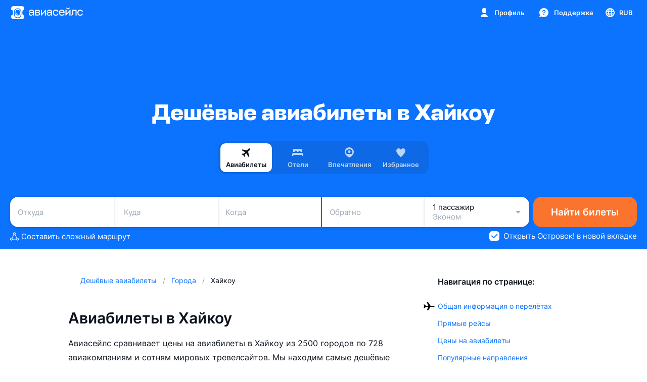

--- FILE ---
content_type: text/css; charset=utf-8
request_url: https://static.aviasales.com/selene-static/entrypoint/web_platform/third_party_scripts.84090c4d6de7a083.css
body_size: 2215
content:
:not(#\#).s__XpNMH3r3VhEPidA6{padding-left:10px}:not(#\#).s__gmjl5FpZWIw8jjDY{padding:0}:not(#\#).s__rK_iTyMzMTIthOPc{padding-top:8px}:not(#\#).s__GR0wOMjMEI76FY7G{padding:0 8px}:not(#\#).s__WxBrozfD07AEifVE{margin-top:32px}:not(#\#).s__WxBrozfD07AEifVE:first-child{margin-top:0}:not(#\#).s__HEEkqVyGrUkd0ep9{margin-top:48px;display:flex}:not(#\#).s__B2CZjmvxxYtTJ_JM{margin-left:16px}:not(#\#).s__TnDDZSfgjYM8K3yd{text-align:center;padding-top:20px}:not(#\#).s__KZRvuLDQno8aF1FP .s___9zvy11ylosc99Lz{margin:24px 0 32px}@media (max-width:568px){:not(#\#).s__GR0wOMjMEI76FY7G{padding:16px 8px}:not(#\#).s__HEEkqVyGrUkd0ep9{flex-direction:column-reverse;margin-top:40px}:not(#\#).s__B2CZjmvxxYtTJ_JM{margin-bottom:16px;margin-left:0}}.s__XgQRUPY6GeA5w0Hw{border:none;width:100%;height:1px;margin:0}.s__AB8wom1TVk3TuEoR{background-color:var(--ink_150-graphite_500)}.s__QQYwx4Jf0ImEICfu{background-color:var(--alpha_8)}.s__VtQkw_Oq48k3iOT6{--checkbox-label-color:var(--ink_800);--checkbox-border:var(--black_alpha_24);--checkbox-default-background:var(--white);--checkbox-hover-background:var(--black_alpha_8);--checkbox-pressed-background:var(--black_alpha_16);--checkbox-error-background:var(--red_50);--checkbox-checked-background:var(--brand_primary_500);--checkbox-mark-color:var(--white);--checkbox-disabled-background:var(--black_alpha_12)}.--night .s__VtQkw_Oq48k3iOT6{--checkbox-label-color:var(--white);--checkbox-border:var(--white_alpha_24);--checkbox-default-background:var(--white_alpha_8);--checkbox-hover-background:var(--white_alpha_8);--checkbox-pressed-background:var(--white_alpha_16);--checkbox-error-background:transparent;--checkbox-disabled-background:var(--white_alpha_12)}.s__GqYnDRAoDxQHwGh8{cursor:pointer;align-items:flex-start;display:flex;position:relative}.s__GqYnDRAoDxQHwGh8 input{cursor:pointer;opacity:0;width:0;height:0;position:absolute}.s__wBKpOKQzfuAVx4yX{--checkbox-label-color:var(--white);--checkbox-border:var(--white_alpha_72);--checkbox-default-background:var(--white_alpha_8);--checkbox-hover-background:var(--white_alpha_8);--checkbox-pressed-background:var(--white_alpha_16);--checkbox-checked-background:var(--white);--checkbox-mark-color:var(--brand_primary_500);--checkbox-disabled-background:var(--white_alpha_12)}.s__CtkLf0jMvbUqgzAe{color:var(--checkbox-label-color);margin-left:8px;line-height:20px;transition-property:color;transition-duration:.5s;transition-timing-function:cubic-bezier(.33,.96,.49,1.01)}.s__u1BTPMyjvYPx48Gd{color:transparent;background-color:var(--checkbox-default-background);border:1px solid var(--checkbox-border);border-radius:6px;flex-shrink:0;width:20px;height:20px;transition-property:background-color,border-color;transition-duration:.5s;transition-timing-function:cubic-bezier(.33,.96,.49,1.01);display:block;position:relative;top:0;left:0}.s__u1BTPMyjvYPx48Gd:after{content:"";border-radius:inherit;background-color:transparent;transition-property:background-color;transition-duration:.1s;transition-timing-function:cubic-bezier(.33,.96,.49,1.01);position:absolute;top:-1px;bottom:-1px;left:-1px;right:-1px}.s__bLYO9HK4OsgAkCpL{transition-property:color;transition-duration:.1s;transition-timing-function:cubic-bezier(.33,.96,.49,1.01);position:absolute;top:1px;left:1px}[data-interaction-mode=keyboard] .s__GqYnDRAoDxQHwGh8 input:focus~.s__u1BTPMyjvYPx48Gd{outline:2px solid rgba(239,83,37,.5)}@media (prefers-reduced-motion:no-preference){[data-interaction-mode=keyboard] .s__GqYnDRAoDxQHwGh8 input:focus~.s__u1BTPMyjvYPx48Gd{outline-offset:5px;transition:outline-offset .25s}}@media not all and (-webkit-min-device-pixel-ratio:.0000264583),not all and (min-resolution:.001dpcm){@supports ((-webkit-appearance:none)){[data-interaction-mode=keyboard] .s__GqYnDRAoDxQHwGh8 input:focus~.s__u1BTPMyjvYPx48Gd{transition:none}}}[data-interaction-mode=keyboard] .s__GqYnDRAoDxQHwGh8 input:focus~.s__u1BTPMyjvYPx48Gd:after{background-color:var(--checkbox-hover-background)}@media (hover:hover),(pointer:fine){.s__GqYnDRAoDxQHwGh8:hover input:not(:disabled)~.s__u1BTPMyjvYPx48Gd:after{background-color:var(--checkbox-hover-background)}}.s__GqYnDRAoDxQHwGh8:active input:not(:disabled)~.s__u1BTPMyjvYPx48Gd:after{background-color:var(--checkbox-pressed-background)}.s__GqYnDRAoDxQHwGh8 input:disabled~.s__u1BTPMyjvYPx48Gd,.s__GqYnDRAoDxQHwGh8 input:disabled~.s__CtkLf0jMvbUqgzAe{opacity:.4}.s__GqYnDRAoDxQHwGh8 input:disabled:not(:checked)~.s__u1BTPMyjvYPx48Gd{background-color:var(--checkbox-disabled-background)}.s__GqYnDRAoDxQHwGh8 input:checked~.s__u1BTPMyjvYPx48Gd{color:var(--checkbox-mark-color);background:var(--checkbox-checked-background);border-color:var(--checkbox-checked-background)}.s__rIrZtKDtoKUrTWnq{transition-property:color;transition-duration:.1s;transition-timing-function:cubic-bezier(.33,.96,.49,1.01);display:none;position:absolute;top:1px;left:1px}.s__GqYnDRAoDxQHwGh8 input:indeterminate~.s__u1BTPMyjvYPx48Gd{color:var(--checkbox-mark-color);background:var(--checkbox-checked-background);border-color:var(--checkbox-checked-background)}.s__GqYnDRAoDxQHwGh8 input:indeterminate~.s__u1BTPMyjvYPx48Gd .s__bLYO9HK4OsgAkCpL{display:none}.s__GqYnDRAoDxQHwGh8 input:indeterminate~.s__u1BTPMyjvYPx48Gd .s__rIrZtKDtoKUrTWnq{display:block}@media (hover:hover),(pointer:fine){.s__GqYnDRAoDxQHwGh8:hover.s__pg_LJt9g6igKRxbe input~.s__u1BTPMyjvYPx48Gd{background:var(--checkbox-error-background);border-color:var(--red_500)}}.s__GqYnDRAoDxQHwGh8.s__pg_LJt9g6igKRxbe input~.s__u1BTPMyjvYPx48Gd,.s__GqYnDRAoDxQHwGh8:active.s__pg_LJt9g6igKRxbe input~.s__u1BTPMyjvYPx48Gd,.s__GqYnDRAoDxQHwGh8.s__pg_LJt9g6igKRxbe input:checked~.s__u1BTPMyjvYPx48Gd{color:var(--red_500);background:var(--checkbox-error-background);border-color:var(--red_500)}.s__GqYnDRAoDxQHwGh8.s__pg_LJt9g6igKRxbe input:not(:checked):not(:indeterminate)~.s__u1BTPMyjvYPx48Gd{color:transparent}.s__Yno327AsYcgG4mcW{font-family:var(--text-font-family);font-size:15px;font-weight:400;line-height:20px}.s__F2uzSUKnrREN9DuG{color:var(--text_link_default);cursor:pointer;text-decoration:none}.s__yuFCAZBftJ88DxrS{color:var(--text_link_standalone)}.s___K0RVL6QVaATsKZE{color:var(--text_link_on_bright)}@media (hover:hover),(pointer:fine){.s__F2uzSUKnrREN9DuG:hover{color:var(--text_link_default_hover)}.s__F2uzSUKnrREN9DuG:hover.s___K0RVL6QVaATsKZE{color:var(--text_link_on_bright_hover)}.s__F2uzSUKnrREN9DuG:hover.s__yuFCAZBftJ88DxrS{color:var(--text_link_standalone_hover)}}.s__oQv7IjTYGvkB6Z8_{text-underline-offset:12%;-webkit-text-decoration-skip-ink:none;text-decoration-skip-ink:none;text-decoration:underline}.s__OomKjpQf58svlx_4{width:100%;height:100%}.s__OomKjpQf58svlx_4.s__WhvwNEXUYavs6XTg{color:var(--ink_800-graphite_50);background:var(--white-graphite_700)}.s__OomKjpQf58svlx_4.s__zWHjh7mUzgdU4k2G{color:var(--ink_800-graphite_50);background:var(--ink_50-graphite_700)}@media (min-width:768px){.s__OomKjpQf58svlx_4{border-radius:20px;height:auto;max-height:100%}.s__OomKjpQf58svlx_4.s__DKXhczShfOUuZ486{width:480px}.s__OomKjpQf58svlx_4.s__PZbBlEyuLokexGGM{width:568px}.s__OomKjpQf58svlx_4.s__P0QDRHjB8bwMTfJF{width:800px}.s__LRX3KmzFLC8ij58P{border-radius:20px 20px 0 0}.s__Q2H1_zTxF6gtjkmA{padding:20px}}@media (max-width:767px){.s__OomKjpQf58svlx_4.s__kuB50evSz84TEzed{border-radius:20px 20px 0 0;height:auto;max-height:100vh;margin-top:auto}}:not(#\#).s__xJZIZATUfdASy0BG{z-index:750;width:100%;color:var(--ink_800-graphite_50);background-color:var(--white-graphite_800);border-top:1px solid var(--ink_150-graphite_500);padding:12px 16px;position:fixed;bottom:0}body:not(#\#).--new-tabbar-view .s__xJZIZATUfdASy0BG{bottom:56px}:not(#\#).s__yWinKMQlWw7jx3Kv,:not(#\#).s__sXjsOXOoxmEpUL1l{transform:translateY(100%)}:not(#\#).s__ya4RSPV4iYT2wFD3,:not(#\#).s__Y5qNgyWO8FKS3rjs{transition:transform .3s;transform:translateY(0)}:not(#\#).s__RyJ_J0CONsYKZjVo{transform:translateY(0)}:not(#\#).s__DzYlJ5mrP8qQGM7d{transition:transform .3s;transform:translateY(100%)}:not(#\#).s__kxsyF3AHIJ8_rYYr{justify-content:space-between;align-items:center;width:100%;max-width:1260px;margin:0 auto;display:flex}:not(#\#).s__zFkFRhVXV1Ahcs6M{white-space:pre-wrap;cursor:pointer}:not(#\#).s__frXN0dveUusaQqPw{flex:none;min-width:94px;margin-left:32px}@media (max-width:568px){:not(#\#).s__kxsyF3AHIJ8_rYYr{flex-direction:column}:not(#\#).s__frXN0dveUusaQqPw{margin-top:16px;margin-left:0}}@media (min-width:768px){body:not(#\#).--new-tabbar-view .s__xJZIZATUfdASy0BG{bottom:0}}
/*# sourceMappingURL=https://private-static.prod.k8s.int.avs.io/selene-source-maps/web_platform/third_party_scripts.84090c4d6de7a083.css.map*/

--- FILE ---
content_type: text/css; charset=utf-8
request_url: https://static.aviasales.com/selene-static/entrypoint/shared-528b8641fe3904b0b64591b29e8baa2ae1e93a27.fc6d465572862bc9.css
body_size: 4119
content:
:not(#\#).s__OV0WL4nJBtQBIfhH{color:var(--text_primary)}:not(#\#).s__nT4xhLlAIAvIVPWc{flex-direction:column;justify-content:center;align-items:center;width:100%;height:390px;display:flex;position:relative}:not(#\#).s__kMuTVaBO3xUpPhIR{position:absolute;top:50%;left:50%;transform:translate(-50%,-50%)}:not(#\#).s__H_TQDiOEe2MqYLOD{border:none;width:100%;height:100%}:not(#\#).s__H_TQDiOEe2MqYLOD.s___h4TsoEBQYQrxjF8{visibility:hidden}:not(#\#).s__UtoHSwu_OIsflJSh{flex:1;justify-content:center;align-items:center;width:100%;padding:24px 16px;display:flex}@media (max-width:567px){:not(#\#).s__UtoHSwu_OIsflJSh{align-items:flex-start;padding:0}}:not(#\#).s__jksuDc_kw7QyldCT{background-color:var(--white-graphite_600);border-radius:10px;flex-direction:column;align-items:center;width:600px;min-height:600px;padding:24px;display:flex}@media (max-width:567px){:not(#\#).s__jksuDc_kw7QyldCT{background-color:transparent;border-radius:0;width:100%}}:not(#\#).s__dELU72eKGlEFf3cJ{margin:0;padding:0 0 24px}:not(#\#).s__X6pjyF_POSM13PhO{color:var(--text_primary);text-align:center;margin:0 0 4px}:not(#\#).s__hFplC4QAbv4EyhET{color:var(--text_secondary);text-align:center;margin-bottom:24px}:not(#\#).s__hiGwHa0ueeo4na25{color:var(--brand_primary_500);cursor:pointer;background:0 0;border:none;margin:0;padding:0;display:inline}:not(#\#).s__qvsT85CYJHARCSi0{flex:1;justify-content:center;align-items:center;width:100%;display:flex}:not(#\#).s__AlcNyp80XYcWpauY{color:var(--text_secondary);text-align:center;margin-top:24px}:not(#\#).s__SKOukafh7howDtqh{color:var(--brand_primary_500);text-decoration:none}.s__Bp_sz0opOmQ4eeoz{--design-system-input-background:var(--white);--design-system-input-border:var(--black_alpha_16);--design-system-input-value:var(--ink_800);--design-system-input-placeholder:var(--ink_400);--design-system-input-title:var(--ink_400);--design-system-input-caption:var(--ink_400);--design-system-input-placeholder-mask:var(--ink_300);--design-system-input-focus-border:var(--brand_primary_500);--design-system-input-hover-border:var(--black_alpha_40);--design-system-input-disable-value:var(--ink_400);--design-system-input-disable-placeholder:var(--ink_400);--design-system-input-disable-border:var(--black_alpha_4);--design-system-input-disable-background:var(--black_alpha_4);--design-system-input-disable-title:var(--ink_400);--design-system-input-disable-placeholder-mask:var(--ink_400);--design-system-input-disable-caption:var(--ink_400);--design-system-input-error-border:var(--red_500);--design-system-input-error-caption:var(--red_500)}.--night .s__Bp_sz0opOmQ4eeoz{--design-system-input-background:var(--white_alpha_8);--design-system-input-border:var(--white_alpha_16);--design-system-input-value:var(--graphite_50);--design-system-input-placeholder:var(--graphite_300);--design-system-input-title:var(--graphite_300);--design-system-input-caption:var(--graphite_300);--design-system-input-placeholder-mask:var(--graphite_400);--design-system-input-focus-border:var(--brand_primary_500);--design-system-input-hover-border:var(--white_alpha_16);--design-system-input-disable-value:var(--graphite_400);--design-system-input-disable-placeholder:var(--graphite_400);--design-system-input-disable-border:var(--white_alpha_4);--design-system-input-disable-background:var(--white_alpha_4);--design-system-input-disable-title:var(--graphite_400);--design-system-input-disable-placeholder-mask:var(--graphite_400);--design-system-input-disable-caption:var(--graphite_400);--design-system-input-error-border:var(--red_500);--design-system-input-error-caption:var(--red_500)}.s__AEmUN4zwRIsfhnRP{flex-direction:column;width:100%;display:flex;overflow:hidden}.s__kCloQXLY9mcVaXIC{--background-layer:1;--placeholder-mask-layer:2;--input-layer:3;--right-element-layer:4;--title-layer:4;--left-padding:15px;--right-padding:0px;--top-padding:12px;--bottom-padding:12px;--border-radius:12px;--padding:var(--top-padding)var(--right-padding)var(--bottom-padding)var(--left-padding);border-radius:var(--border-radius);opacity:1;width:100%;transition-property:background-color,opacity;transition-duration:.5s;transition-timing-function:cubic-bezier(.33,.96,.49,1.01);position:relative}.s__kCloQXLY9mcVaXIC[data-size=small]{--top-padding:8px;--bottom-padding:8px;--border-radius:8px;height:36px}.s__kCloQXLY9mcVaXIC[data-size=medium]{height:48px}.s__kCloQXLY9mcVaXIC[data-size=medium].s__Lq55o4TXk_4jKh8n{--top-padding:19px;--bottom-padding:5px}.s__kCloQXLY9mcVaXIC.s__EPJ4aeEFFswJMlwA{--right-padding:36px}.s__kCloQXLY9mcVaXIC:after{z-index:var(--background-layer);content:"";background-color:var(--design-system-input-background);border-radius:var(--border-radius);background-clip:padding-box;border:1px solid transparent;transition-property:background;transition-duration:.5s;transition-timing-function:cubic-bezier(.33,.96,.49,1.01);position:absolute;top:0;bottom:0;left:0;right:0}.s__kCloQXLY9mcVaXIC.s__k5lN5jFKRpkG72mK:after{background-color:var(--design-system-input-disable-background)}.s__QwMuMelFG8ggrzUB{z-index:var(--input-layer);box-sizing:border-box;width:100%;height:100%;padding:var(--padding);color:var(--design-system-input-value);border:1px solid var(--design-system-input-border);border-radius:var(--border-radius);box-shadow:none;-webkit-appearance:none;-moz-appearance:none;-ms-appearance:none;appearance:none;background:0 0;transition-property:background,border,color,padding-top,padding-bottom;transition-duration:.5s;transition-timing-function:cubic-bezier(.33,.96,.49,1.01);position:absolute;top:0;bottom:0;left:0;right:0;outline:none!important}.s__QwMuMelFG8ggrzUB[data-size=small]{font-family:var(--text-font-family);font-size:15px;font-weight:400;line-height:19px}.s__QwMuMelFG8ggrzUB[data-size=medium]{font-family:var(--text-font-family);font-size:17px;font-weight:400;line-height:22px}.s__QwMuMelFG8ggrzUB::-webkit-input-placeholder{color:var(--design-system-input-placeholder);opacity:1}.s__QwMuMelFG8ggrzUB::-ms-input-placeholder{color:var(--design-system-input-placeholder);opacity:1}.s__QwMuMelFG8ggrzUB::placeholder{color:var(--design-system-input-placeholder);opacity:1}.s__QwMuMelFG8ggrzUB[data-size=small]::-webkit-input-placeholder{font-family:var(--text-font-family);font-size:15px;font-weight:400;line-height:19px}.s__QwMuMelFG8ggrzUB[data-size=small]::-ms-input-placeholder{font-family:var(--text-font-family);font-size:15px;font-weight:400;line-height:19px}.s__QwMuMelFG8ggrzUB[data-size=small]::placeholder{font-family:var(--text-font-family);font-size:15px;font-weight:400;line-height:19px}.s__QwMuMelFG8ggrzUB[data-size=medium]::-webkit-input-placeholder{font-family:var(--text-font-family);font-size:17px;font-weight:400;line-height:22px}.s__QwMuMelFG8ggrzUB[data-size=medium]::-ms-input-placeholder{font-family:var(--text-font-family);font-size:17px;font-weight:400;line-height:22px}.s__QwMuMelFG8ggrzUB[data-size=medium]::placeholder{font-family:var(--text-font-family);font-size:17px;font-weight:400;line-height:22px}@media (hover:hover),(pointer:fine){.s__QwMuMelFG8ggrzUB:not(:disabled):not(:focus):not(.s__HDY1t024Ph86jYHy):hover{border:1px solid var(--design-system-input-hover-border)}}.s__QwMuMelFG8ggrzUB:disabled{color:var(--design-system-input-disable-value);cursor:not-allowed;border:1px solid var(--design-system-input-disable-border)}.s__QwMuMelFG8ggrzUB:disabled::-webkit-input-placeholder{color:var(--design-system-input-disable-placeholder);opacity:.5}.s__QwMuMelFG8ggrzUB:disabled::-ms-input-placeholder{color:var(--design-system-input-disable-placeholder);opacity:.5}.s__QwMuMelFG8ggrzUB:disabled::placeholder{color:var(--design-system-input-disable-placeholder);opacity:.5}.s__QwMuMelFG8ggrzUB:focus{border:1px solid var(--design-system-input-focus-border)}.s__QwMuMelFG8ggrzUB:focus.s__XMoCmDtRwcICcYme::-webkit-input-placeholder{color:transparent}.s__QwMuMelFG8ggrzUB:focus.s__XMoCmDtRwcICcYme::-ms-input-placeholder{color:transparent}.s__QwMuMelFG8ggrzUB:focus.s__XMoCmDtRwcICcYme::placeholder{color:transparent}.s__QwMuMelFG8ggrzUB:not([placeholder=\ ])+.s__pUEDNHKoY1MHA2Uk,.s__QwMuMelFG8ggrzUB:focus+.s__pUEDNHKoY1MHA2Uk{width:calc(136% - var(--left-padding));transform:translateY(-7px)scale(.64)}.s__QwMuMelFG8ggrzUB:not(:placeholder-shown)+.s__pUEDNHKoY1MHA2Uk{width:calc(136% - var(--left-padding));transform:translateY(-7px)scale(.64)}.s__QwMuMelFG8ggrzUB.s__HDY1t024Ph86jYHy{border:1px solid var(--design-system-input-error-border)}.s__QwMuMelFG8ggrzUB:-webkit-autofill{transition:background-color 5000s ease-in-out;color:var(--design-system-input-value)!important;caret-color:var(--design-system-input-value)!important;-webkit-text-fill-color:var(--design-system-input-value)!important}.s__QwMuMelFG8ggrzUB:-webkit-autofill:hover{transition:background-color 5000s ease-in-out;color:var(--design-system-input-value)!important;caret-color:var(--design-system-input-value)!important;-webkit-text-fill-color:var(--design-system-input-value)!important}.s__QwMuMelFG8ggrzUB:-webkit-autofill:focus{transition:background-color 5000s ease-in-out;color:var(--design-system-input-value)!important;caret-color:var(--design-system-input-value)!important;-webkit-text-fill-color:var(--design-system-input-value)!important}.s__QwMuMelFG8ggrzUB:-webkit-autofill:active{transition:background-color 5000s ease-in-out;color:var(--design-system-input-value)!important;caret-color:var(--design-system-input-value)!important;-webkit-text-fill-color:var(--design-system-input-value)!important}.s__QwMuMelFG8ggrzUB:-webkit-autofill:disabled{color:var(--design-system-input-disable-value)!important;-webkit-text-fill-color:var(--design-system-input-disable-value)!important}.s__QwMuMelFG8ggrzUB:-webkit-autofill:hover:disabled{color:var(--design-system-input-disable-value)!important;-webkit-text-fill-color:var(--design-system-input-disable-value)!important}.s__QwMuMelFG8ggrzUB:-webkit-autofill:focus:disabled{color:var(--design-system-input-disable-value)!important;-webkit-text-fill-color:var(--design-system-input-disable-value)!important}.s__QwMuMelFG8ggrzUB:-webkit-autofill:active:disabled{color:var(--design-system-input-disable-value)!important;-webkit-text-fill-color:var(--design-system-input-disable-value)!important}.s__cv0z0UhxUQ6RwKRu{z-index:var(--placeholder-mask-layer);padding:var(--padding);color:var(--design-system-input-placeholder-mask);border-radius:var(--border-radius);border:1px solid transparent;transition-property:color;transition-duration:.5s;transition-timing-function:cubic-bezier(.33,.96,.49,1.01);position:absolute;top:0;bottom:0;left:0;right:0}.s__cv0z0UhxUQ6RwKRu[data-size=small]{font-family:var(--text-font-family);font-size:15px;font-weight:400;line-height:19px}.s__cv0z0UhxUQ6RwKRu[data-size=medium]{font-family:var(--text-font-family);font-size:17px;font-weight:400;line-height:22px}.s__cv0z0UhxUQ6RwKRu.s__k5lN5jFKRpkG72mK{color:var(--design-system-input-disable-placeholder-mask);opacity:.5}.s__l95rSfw9ye4kxvO3{color:var(--design-system-input-value)}.s__l95rSfw9ye4kxvO3.s__k5lN5jFKRpkG72mK{transition-property:color;transition-duration:.5s;transition-timing-function:cubic-bezier(.33,.96,.49,1.01)}.s__OhtUJMF6bncuzS8Q{color:transparent}.s__pUEDNHKoY1MHA2Uk{font-family:var(--text-font-family);top:13px;right:var(--right-padding);left:var(--left-padding);z-index:var(--title-layer);color:var(--design-system-input-title);text-overflow:ellipsis;white-space:nowrap;pointer-events:none;transform-origin:0 0;will-change:transform;font-size:17px;font-weight:400;line-height:22px;transition-property:transform;transition-duration:.5s;transition-timing-function:cubic-bezier(.33,.96,.49,1.01);position:absolute;overflow:hidden;transform:translate(0)scale(1)}.s__pUEDNHKoY1MHA2Uk.s__GN322ZgpUDwxWEEs{width:calc(136% - var(--left-padding));transform:translateY(-7px)scale(.64)}.s__pUEDNHKoY1MHA2Uk.s__k5lN5jFKRpkG72mK{color:var(--design-system-input-disable-title);opacity:.5}.s___Gp982B9DUspcB1c{top:0;bottom:0;right:0;left:calc(100% - var(--right-padding));z-index:var(--right-element-layer);justify-content:flex-end;align-items:center;display:flex;position:absolute}.s___Gp982B9DUspcB1c[data-size=small]{right:9px}.s___Gp982B9DUspcB1c[data-size=medium]{right:11px}.s__UV7705oNhcM_PHv8{font-family:var(--text-font-family);text-align:left;opacity:1;padding-top:4px;font-size:11px;font-weight:400;line-height:14px;transition-property:color,opacity;transition-duration:.5s;transition-timing-function:cubic-bezier(.33,.96,.49,1.01)}.s__UV7705oNhcM_PHv8[data-size=small]{padding-left:6px}.s__UV7705oNhcM_PHv8[data-size=medium]{padding-left:8px}.s__UV7705oNhcM_PHv8.s__k5lN5jFKRpkG72mK{opacity:.5}.s__UV7705oNhcM_PHv8.s__k5lN5jFKRpkG72mK.s__n5JqsKl3XtowpQs5{color:var(--design-system-input-disable-caption)}.s__n5JqsKl3XtowpQs5{color:var(--design-system-input-caption)}.s__wd60szKJz5kEi6AY{color:var(--design-system-input-error-caption)}.s__I_kmVu7qvA8MYRYK{white-space:break-spaces}.s__iWFyq0KqSUkNpRFW{pointer-events:none}:not(#\#).s__sbLQJhj5MkYSwKtn{background-color:var(--ink_300);border:none;border-radius:10px;grid-template-rows:auto auto auto auto;grid-template-columns:1fr 1fr;gap:12px;width:100%;margin:0;padding:16px;display:grid}:not(#\#).--night .s__sbLQJhj5MkYSwKtn{background-color:var(--graphite_800)}:not(#\#).s__RC2CkUZEdcpON9ak{grid-area:1/1/auto/3}:not(#\#).s__JWOlJbLyHMnIKDi6{grid-area:2/1/auto/3}:not(#\#).s__SL_mENx1BxUrOKwa{grid-area:3/1}:not(#\#).s__EQ22ajl2xfUFGUDw{grid-area:3/2}:not(#\#).s__LjA9d51JAWMHlGCU{grid-area:4/1/auto/3;justify-content:space-between;align-items:center;width:100%;padding-top:16px;display:flex}:not(#\#).s__KP7rXLsLISovzHwN path{fill:var(--icon_default)}:not(#\#).s__iesSPQ8kZkc7OxCU{object-fit:contain;width:auto;height:16px}:not(#\#).s__p9HCsIhrfyUhpsqK{padding-top:24px}:not(#\#).s__pFJUugn_JTkZkUc9{background-color:var(--card_white_on_modal_background);border-radius:10px;flex-direction:column;align-items:center;row-gap:24px;width:336px;padding:24px;display:flex}@media (max-width:567px){:not(#\#).s__pFJUugn_JTkZkUc9{background-color:var(--white)}:not(#\#).--night .s__pFJUugn_JTkZkUc9{background-color:var(--graphite_700)}}:not(#\#).s__kbLqIt5fgurAhAyB{width:100%}:not(#\#).s__tmujxkmbaPEQboUJ{justify-content:center;display:flex}:not(#\#).s__LyIWvrcdpWIXI2CT>span:not(:last-child){margin-bottom:12px}:not(#\#).s__coa6rhFiK4Eq8GPh{color:var(--text_secondary);display:block}:not(#\#).s__coa6rhFiK4Eq8GPh.s__qCYrDHDiyo89CzoM{text-align:left}:not(#\#).s__coa6rhFiK4Eq8GPh.s__WWHJ0elef98HpAOm{text-align:center}:not(#\#).s__RZiVlZ2hCYGfiT_V{color:var(--text_secondary);display:inline-block}:not(#\#).s__RZiVlZ2hCYGfiT_V.s__qCYrDHDiyo89CzoM{text-align:left}:not(#\#).s__RZiVlZ2hCYGfiT_V.s__WWHJ0elef98HpAOm{text-align:center}:not(#\#).s__mBJEeLAr12MBdnTF{color:var(--brand_primary_500);white-space:nowrap;padding:0;text-decoration:none}:not(#\#).s__CsjYseUz74IRfTuQ{justify-content:center;align-items:center;width:100%;display:flex}:not(#\#).s__qzqYEVjuTEIsvTRp{margin-left:16px}:not(#\#).s__MM08FguxMmsuq7MO{background-color:var(--ink_25);border-radius:10px;flex-direction:column;padding:16px;display:flex}:not(#\#).--night .s__MM08FguxMmsuq7MO{background-color:var(--graphite_800)}@media (max-width:567px){:not(#\#).--night .s__MM08FguxMmsuq7MO{background-color:var(--graphite_600)}}:not(#\#).s__IP9yrEMBIHI5ZjQA{color:var(--text_primary);margin-bottom:12px}:not(#\#).s__rs3FjBD9TE01OXop{flex-direction:column;align-items:center;width:100%;margin:0;padding:0;display:flex}:not(#\#).s__hlDxsUgSofknjlhJ{color:var(--text_primary)}:not(#\#).s__gKxkGwDXpZA8bOFb{flex-direction:column;width:100%;margin:0;padding:0;list-style:none;display:flex}:not(#\#).s__XQL4RrTKJXcabECj{justify-content:space-between;align-items:center;display:flex}:not(#\#).s__XQL4RrTKJXcabECj.s__qX5WEf0MgV4gdRFp{align-items:flex-start}:not(#\#).s__XQL4RrTKJXcabECj:not(:last-child){padding-bottom:8px}:not(#\#).s__xiooWw7J6UYvKH3z{color:var(--text_primary)}:not(#\#).s__Io1yfli0GGIENB_F{justify-content:flex-end;align-items:center;display:flex}:not(#\#).s__jUb2PEh_jkEc9Wwq{max-width:200px}:not(#\#).s__peXPqlMv9QGQkLtm{align-items:center;display:flex}:not(#\#).s__p3kCMFJxI0oJ7aE1{justify-content:center;align-items:center;display:flex}:not(#\#).s__AIrxxtPlzUsQymnI{max-width:240px;padding:8px 12px}:not(#\#).s__gAbzB3a3cskUeDUR{color:var(--text_primary)}:not(#\#).s__IpsfHNz_hIPS5aCQ{color:var(--white);text-align:center}:not(#\#).s__JQZUEZzjor4Wtd7A{margin-left:4px}:not(#\#).s__JQZUEZzjor4Wtd7A path{fill:var(--ink_400-graphite_300)}:not(#\#).s__pFvldziAV8uf231m{color:var(--brand_primary_500);text-decoration:none}:not(#\#).s__exJ1QITKOAQAvy8k{justify-content:center;align-items:center;display:flex}:not(#\#).s__dByNHIAoUfEdwvH5{color:var(--white-graphite_900);background-color:var(--ink_800-graphite_50)}:not(#\#).s__cjvw6cTR_QGUCzt3{margin-left:4px}:not(#\#).s__kQu2bRWzD4bvmsiA{flex-direction:column;width:100%;margin:0;padding:0;display:flex}:not(#\#).s__mrtNItVWahk6aloH{color:var(--text_primary);justify-content:space-between;align-items:center;display:flex}:not(#\#).s__WdXICJ05Qon2jWrB{color:var(--text_secondary);margin:8px 0 0}:not(#\#).s__hIVn_8eMo9kvPV72{color:var(--white-graphite_900);background:var(--social_apple_500)}:not(#\#).s__I7Q7hefWPbML_l7k{justify-content:center;align-items:center;display:flex}:not(#\#).s__IsWNdwcV3yAeT_lQ{margin-left:var(--premium-space-3xs)}:not(#\#).s__IsWNdwcV3yAeT_lQ path{color:currentColor}:not(#\#).s__KRevypQrrwwPcFkm{background-color:var(--card_gray_on_card_background);border-radius:10px;flex-direction:column;width:100%;padding:12px 16px;display:flex}:not(#\#).s__qVSuUf5e24BX28p_{cursor:pointer;background-color:transparent;border:none;justify-content:space-between;align-items:center;display:flex}@media (hover:hover),(pointer:fine){:not(#\#).s__qVSuUf5e24BX28p_{cursor:pointer}:not(#\#).s__qVSuUf5e24BX28p_:hover path{fill:var(--accent_brand_primary_500)}}:not(#\#).s__qVSuUf5e24BX28p_:focus{outline:0}:not(#\#)[data-interaction-mode=keyboard] .s__qVSuUf5e24BX28p_:focus{outline:2px solid rgba(239,83,37,.5)}@media (prefers-reduced-motion:no-preference){:not(#\#)[data-interaction-mode=keyboard] .s__qVSuUf5e24BX28p_:focus{outline-offset:5px;transition:outline-offset .25s}}@media not all and (-webkit-min-device-pixel-ratio:.0000264583),not all and (-webkit-min-device-pixel-ratio:.0000264583),not all and (min-resolution:.001dpcm){@supports ((-webkit-appearance:none)){:not(#\#)[data-interaction-mode=keyboard] .s__qVSuUf5e24BX28p_:focus{transition:none}}}:not(#\#)[data-interaction-mode=keyboard] .s__qVSuUf5e24BX28p_:focus path{fill:var(--accent_brand_primary_500)}:not(#\#).s__qVSuUf5e24BX28p_:focus-visible{outline:2px solid rgba(239,83,37,.5)}@media (prefers-reduced-motion:no-preference){:not(#\#).s__qVSuUf5e24BX28p_:focus-visible{outline-offset:5px;transition:outline-offset .25s}}@media not all and (-webkit-min-device-pixel-ratio:.0000264583),not all and (-webkit-min-device-pixel-ratio:.0000264583),not all and (min-resolution:.001dpcm){@supports ((-webkit-appearance:none)){:not(#\#).s__qVSuUf5e24BX28p_:focus-visible{transition:none}}}:not(#\#).s__qVSuUf5e24BX28p_:focus-visible path{fill:var(--accent_brand_primary_500)}:not(#\#).s__qVSuUf5e24BX28p_.s__LajyO3Y5yEAa7Nyn{margin-bottom:16px}:not(#\#).s__YeQJOqYeUzYt664l{margin-right:14px}:not(#\#).s__nhaEkiWLOJgOVWtW{align-items:center;display:flex}:not(#\#).s__SGAqcR81co4OewkZ{color:var(--text_primary);margin:0}:not(#\#).s__eBVwXq8J6AMjB4WD{justify-content:center;align-items:center;display:flex}:not(#\#).s__SgIaoL6y97M_3sd_{transition-property:transform;transition-duration:.5s;transition-timing-function:cubic-bezier(.33,.96,.49,1.01)}:not(#\#).s__SgIaoL6y97M_3sd_ path{fill:var(--ink_400-graphite_300)}:not(#\#).s__SgIaoL6y97M_3sd_.s__hL3ep5meN03mM0Rt{transform:rotate(180deg)}:not(#\#).s__B2noUWmmrk5bSObb{color:var(--text_secondary);text-align:left;margin:12px 0;display:block}:not(#\#).s__l2O7Nb2dtxMFeTCs{background-color:var(--ink_25);border-radius:10px;width:100%;padding:12px 16px;display:flex}:not(#\#).--night .s__l2O7Nb2dtxMFeTCs{background-color:var(--graphite_800)}@media (max-width:567px){:not(#\#).--night .s__l2O7Nb2dtxMFeTCs{background-color:var(--graphite_600)}}:not(#\#).s__SDGoHDeSRJgK6Fs4{padding:0 56px 40px}:not(#\#).s__CbQS8DU7lb8OhluJ{align-items:center;height:100%}:not(#\#).s__esBJr5pJZgUSWZge{justify-content:center;align-items:center;width:100%;height:100%;display:flex}:not(#\#).s__T5svIIpnnSMuW3Ur{grid-template-rows:[icon]auto 16px[title]auto 12px[description]auto 24px[button]auto;grid-template-columns:100%;width:100%;max-width:550px;padding:0 16px;display:grid}:not(#\#).s__FrbVNo3wi7O5nCvY{object-fit:contain;justify-self:center;width:40px;height:40px}:not(#\#).s__ATf54P_owckFXJjz{width:64px;height:64px;margin:0 auto}:not(#\#).s__wBS3xqXBkMkoXDgE{color:var(--text_primary);text-align:center;grid-area:title/1;margin:0}:not(#\#).s__AdfSFqbqn4kQFDqf{color:var(--text_primary);text-align:center;grid-area:description/1}:not(#\#).s__vm0DpKYFnbI9QFNS{border-radius:6px;grid-area:button/1;justify-self:center;max-width:335px;height:36px;padding:0 16px}@media (min-width:768px){:not(#\#).s__vm0DpKYFnbI9QFNS{border-radius:10px;height:48px}}
/*# sourceMappingURL=https://private-static.prod.k8s.int.avs.io/selene-source-maps/shared-528b8641fe3904b0b64591b29e8baa2ae1e93a27.fc6d465572862bc9.css.map*/

--- FILE ---
content_type: text/css; charset=utf-8
request_url: https://static.aviasales.com/selene-static/entrypoint/shared-185d509f25ecd9fd05746f1aceff4f245b2e63c1.1348c932ea3ba6da.css
body_size: 3689
content:
.s__uv1pVru3MuEVblCo{margin-bottom:16px;display:flex}.s__GkO78r3dvKkNkJ0U{color:var(--accent_green_500)}.s__OIhtA2z5fM934gm8{color:var(--accent_yellow_500)}.s__NqQCmfEA6jg_AcNJ{width:36px;height:36px}.s___Ic2zGATCIw1seVi{color:var(--text_primary)}.s__NTxDjS2QqEflfBFY{color:var(--text_primary);white-space:pre-wrap}.s__NTxDjS2QqEflfBFY:not(:first-child){margin-top:8px}.s__wl5AVJ76I8oGoN7y{grid-gap:12px;width:100%;max-width:319px;margin-top:24px;display:grid}@media (min-width:568px){.s__wl5AVJ76I8oGoN7y{max-width:335px}.s__wl5AVJ76I8oGoN7y.s__Fl7yPChGEMYpytGU{max-width:319px}}.s__UmPZkXHXToIAwYS2{justify-content:center;width:100%;display:flex}.s__IXYfrwG0X4saj_Xt{text-align:center;flex-direction:column;align-items:center;width:100%;max-width:335px;display:flex}@media (min-width:568px){.s__IXYfrwG0X4saj_Xt{max-width:549px}.s__IXYfrwG0X4saj_Xt.s__SKXV95dv_RkUbZoM{max-width:335px}}.s__kWCypQEoKv425aC_{--ticket-badge-flare:linear-gradient(90deg,rgba(255,255,255,0) 0%,rgba(255,255,255,.5) 50.52%,rgba(255,255,255,0) 100%)}.--night .s__kWCypQEoKv425aC_{--ticket-badge-flare:linear-gradient(90deg,rgba(10,10,10,0) 0%,rgba(10,10,10,.2) 50.52%,rgba(10,10,10,0) 100%)}.s__Muhkk0XKboBIPT1A{align-items:center;gap:2px;max-width:100%;display:inline-flex;position:relative;overflow:hidden}.s__pa8fFD4qZc4JJU7t{color:inherit;background-color:transparent}.s__LP5kzLJC6c4omWTq{border-radius:50px}.s__B9lAPZqnfpY48FBY{border-radius:8px}.s__B9lAPZqnfpY48FBY.s__aTsrLF2Lw2o1f9i2{border-radius:4px}.s__nWRqX5ztoh4Xi0x4{order:2}.s__L9seaBLI2gcQOrGz{opacity:.75}.s__L9seaBLI2gcQOrGz:before{content:"";background-image:var(--ticket-badge-flare);width:80px;animation:1.5s ease-in-out infinite s__thtZWCDAD04Uoj3w;position:absolute;top:0;bottom:0}@keyframes s__thtZWCDAD04Uoj3w{0%,33%{left:-80px}to{left:100%}}:not(#\#).s__QhKzgTbz0FkJEfAv:empty{display:none}.s__O3vhSh7YLQ8cD159{width:100%;max-width:1040px;height:100%;color:var(--ink_800-graphite_50);background:var(--ink_50-graphite_700)}@media (max-width:768px){.s__O3vhSh7YLQ8cD159{transition:height .3s,max-height .3s,margin-top .3s}.s__O3vhSh7YLQ8cD159.s__KYa1o9KVGvcnBe2t{border-radius:8px 8px 0 0;height:auto;max-height:100vh;margin-top:auto}.s__vYsWmgSDOEoFqziH{border-radius:16px 16px 0 0;height:100%;max-height:50vh;margin-top:50vh}.s__c1xM1v2FHE7pejon{border-radius:16px 16px 0 0;height:auto;max-height:100vh;margin-top:auto}.s__l4DPAWrlezIKVFjG{border-radius:0}}.s__ZxmqWyXoDdcWy7AU{--tooltip-background:var(--ink_800)}.--night .s__ZxmqWyXoDdcWy7AU{--tooltip-background:var(--graphite_900)}.s__PtNjIEggL50Dyf3M{z-index:1000;color:var(--white);text-align:left;pointer-events:none;background-color:var(--tooltip-background);opacity:0;will-change:transform;border-radius:3px;padding:0;font-size:13px;transition:transform .5s ease-out,opacity .15s linear;position:absolute;transform:translateY(20px);box-shadow:0 6px 9px rgba(0,0,0,.08)}.s__PtNjIEggL50Dyf3M .s__vTYUJtDy74EBL2v5{transform:translate(-50px)}.s__PtNjIEggL50Dyf3M .s__HNmDIP4BY48uepM2{transform:translate(50px)}.s__PtNjIEggL50Dyf3M .s__U6mNxY3jz08bComH{transform:translateY(50px)}.s__PtNjIEggL50Dyf3M .s__czk2oeDia1E8pT8i,.s__PtNjIEggL50Dyf3M .s__sGtsLfkGfugtXGEv,.s__PtNjIEggL50Dyf3M .s__YUVCryomiiswJJAM{transform:translateY(-50px)}@media (hover:hover),(pointer:fine){:hover>.s__PtNjIEggL50Dyf3M.s__IgUInuIJRUI61Vw9{opacity:1;transition:transform .5s cubic-bezier(0,.83,0,1.17),opacity .25s linear;transform:translate(0)}}.s__PtNjIEggL50Dyf3M .s__w61oI1jhy5Qc8ESj{opacity:1;transition:transform .5s cubic-bezier(0,.83,0,1.17),opacity .25s linear;transform:translate(0)}.s__PtNjIEggL50Dyf3M.s__OKFlGKb3YUitsBXM{opacity:1;transition:none;transform:translate(0)}.s__PtNjIEggL50Dyf3M.s__OKFlGKb3YUitsBXM.s__IHm0hq5QmqEJexfa,.s__PtNjIEggL50Dyf3M.s__OKFlGKb3YUitsBXM.s__YE24hmBUqicDzQVj{pointer-events:none;opacity:.01}.s__PtNjIEggL50Dyf3M.s__OKFlGKb3YUitsBXM.s__IHm0hq5QmqEJexfa.s__vTYUJtDy74EBL2v5,.s__PtNjIEggL50Dyf3M.s__OKFlGKb3YUitsBXM.s__YE24hmBUqicDzQVj.s__vTYUJtDy74EBL2v5{transform:translate(-50px)}.s__PtNjIEggL50Dyf3M.s__OKFlGKb3YUitsBXM.s__IHm0hq5QmqEJexfa.s__HNmDIP4BY48uepM2,.s__PtNjIEggL50Dyf3M.s__OKFlGKb3YUitsBXM.s__YE24hmBUqicDzQVj.s__HNmDIP4BY48uepM2{transform:translate(50px)}.s__PtNjIEggL50Dyf3M.s__OKFlGKb3YUitsBXM.s__IHm0hq5QmqEJexfa.s__U6mNxY3jz08bComH,.s__PtNjIEggL50Dyf3M.s__OKFlGKb3YUitsBXM.s__YE24hmBUqicDzQVj.s__U6mNxY3jz08bComH{transform:translateY(50px)}.s__PtNjIEggL50Dyf3M.s__OKFlGKb3YUitsBXM.s__IHm0hq5QmqEJexfa.s__czk2oeDia1E8pT8i,.s__PtNjIEggL50Dyf3M.s__OKFlGKb3YUitsBXM.s__IHm0hq5QmqEJexfa.s__sGtsLfkGfugtXGEv,.s__PtNjIEggL50Dyf3M.s__OKFlGKb3YUitsBXM.s__IHm0hq5QmqEJexfa.s__YUVCryomiiswJJAM,.s__PtNjIEggL50Dyf3M.s__OKFlGKb3YUitsBXM.s__YE24hmBUqicDzQVj.s__czk2oeDia1E8pT8i,.s__PtNjIEggL50Dyf3M.s__OKFlGKb3YUitsBXM.s__YE24hmBUqicDzQVj.s__sGtsLfkGfugtXGEv,.s__PtNjIEggL50Dyf3M.s__OKFlGKb3YUitsBXM.s__YE24hmBUqicDzQVj.s__YUVCryomiiswJJAM{transform:translateY(-50px)}.s__PtNjIEggL50Dyf3M.s__OKFlGKb3YUitsBXM.s__IHm0hq5QmqEJexfa.s__dceHoJbBPyskgHv4,.s__PtNjIEggL50Dyf3M.s__OKFlGKb3YUitsBXM.s__YE24hmBUqicDzQVj.s__C80f9fsrMugytQOM{opacity:1;transition:transform .5s cubic-bezier(0,.83,0,1.17),opacity .25s linear;transform:translate(0)}.s__PtNjIEggL50Dyf3M.s__OKFlGKb3YUitsBXM.s__LuRhrHNFgLQ1UPqr{pointer-events:none;opacity:1;transform:translate(0)}.s__PtNjIEggL50Dyf3M.s__OKFlGKb3YUitsBXM.s__LuRhrHNFgLQ1UPqr.s__zw7acN_XWcMfY5ZX{opacity:0;transition:transform .3s ease-out,opacity .15s linear}.s__PtNjIEggL50Dyf3M.s__OKFlGKb3YUitsBXM.s__LuRhrHNFgLQ1UPqr.s__zw7acN_XWcMfY5ZX.s__vTYUJtDy74EBL2v5{transform:translate(-50px)}.s__PtNjIEggL50Dyf3M.s__OKFlGKb3YUitsBXM.s__LuRhrHNFgLQ1UPqr.s__zw7acN_XWcMfY5ZX.s__HNmDIP4BY48uepM2{transform:translate(50px)}.s__PtNjIEggL50Dyf3M.s__OKFlGKb3YUitsBXM.s__LuRhrHNFgLQ1UPqr.s__zw7acN_XWcMfY5ZX.s__U6mNxY3jz08bComH{transform:translateY(50px)}.s__PtNjIEggL50Dyf3M.s__OKFlGKb3YUitsBXM.s__LuRhrHNFgLQ1UPqr.s__zw7acN_XWcMfY5ZX.s__czk2oeDia1E8pT8i,.s__PtNjIEggL50Dyf3M.s__OKFlGKb3YUitsBXM.s__LuRhrHNFgLQ1UPqr.s__zw7acN_XWcMfY5ZX.s__sGtsLfkGfugtXGEv,.s__PtNjIEggL50Dyf3M.s__OKFlGKb3YUitsBXM.s__LuRhrHNFgLQ1UPqr.s__zw7acN_XWcMfY5ZX.s__YUVCryomiiswJJAM{transform:translateY(-50px)}.s__qKXR5yVepwMI95X6{pointer-events:none;justify-content:center;display:flex;position:absolute}.s__U6mNxY3jz08bComH .s__qKXR5yVepwMI95X6{height:6px;bottom:-6px;left:0;right:0}.s__czk2oeDia1E8pT8i .s__qKXR5yVepwMI95X6,.s__sGtsLfkGfugtXGEv .s__qKXR5yVepwMI95X6,.s__YUVCryomiiswJJAM .s__qKXR5yVepwMI95X6{height:6px;top:-6px;left:0;right:0}.s__sGtsLfkGfugtXGEv .s__qKXR5yVepwMI95X6{left:auto;right:10px}.s__YUVCryomiiswJJAM .s__qKXR5yVepwMI95X6{left:10px;right:auto}.s__HNmDIP4BY48uepM2 .s__qKXR5yVepwMI95X6{align-items:center;width:25px;top:0;bottom:0;right:-25px}.s__vTYUJtDy74EBL2v5 .s__qKXR5yVepwMI95X6{align-items:center;width:25px;top:0;bottom:0;left:-25px}.s__kuckg6BQxjQtY5nG{width:25px;height:6px;position:relative}.s__kuckg6BQxjQtY5nG path{fill:var(--tooltip-background)}.s__czk2oeDia1E8pT8i .s__kuckg6BQxjQtY5nG,.s__sGtsLfkGfugtXGEv .s__kuckg6BQxjQtY5nG,.s__YUVCryomiiswJJAM .s__kuckg6BQxjQtY5nG{transform:rotate(180deg)}.s__HNmDIP4BY48uepM2 .s__kuckg6BQxjQtY5nG{left:-10px;transform:rotate(-90deg)}.s__vTYUJtDy74EBL2v5 .s__kuckg6BQxjQtY5nG{right:-10px;transform:rotate(90deg)}.s__rYMSvcbhCgd4Nv74{pointer-events:auto}.s__oNR4mDzbc2FGMciX{display:flex}.s__oNR4mDzbc2FGMciX:empty+.s__qKXR5yVepwMI95X6{display:none}.s__agmdx5j2kYuJDUx5{color:#fff;white-space:break-spaces;background-color:var(--black_alpha_95-graphite_400);border-radius:8px}.s__iMG4l_hQT6cxNu2q{font-family:var(--text-font-family);font-size:13px;font-weight:600;line-height:17px}.s__gjJXSZATgUGlPQqT{width:240px}.s__wNaasTMEVEtDKz5v{padding:8px 12px}.s__agmdx5j2kYuJDUx5[data-reference-hidden]{pointer-events:none;visibility:hidden}.s__agmdx5j2kYuJDUx5:before{content:"";width:0;height:0;display:block;position:absolute}.s__agmdx5j2kYuJDUx5[data-placement^=top]:before{border-top:4px solid var(--black_alpha_95-graphite_400);border-left:4px solid transparent;border-right:4px solid transparent;bottom:-4px}.s__agmdx5j2kYuJDUx5[data-placement^=bottom]:before{border-right:4px solid transparent;border-bottom:4px solid var(--black_alpha_95-graphite_400);border-left:4px solid transparent;top:-4px}.s__agmdx5j2kYuJDUx5[data-placement^=left]:before{border-top:4px solid transparent;border-bottom:4px solid transparent;border-left:4px solid var(--black_alpha_95-graphite_400);right:-4px}.s__agmdx5j2kYuJDUx5[data-placement^=right]:before{border-top:4px solid transparent;border-right:4px solid var(--black_alpha_95-graphite_400);border-bottom:4px solid transparent;left:-4px}.s__agmdx5j2kYuJDUx5[data-placement=right]:before,.s__agmdx5j2kYuJDUx5[data-placement=left]:before{top:50%;transform:translateY(-50%)}.s__agmdx5j2kYuJDUx5[data-placement=top]:before,.s__agmdx5j2kYuJDUx5[data-placement=bottom]:before{left:50%;transform:translate(-50%)}.s__agmdx5j2kYuJDUx5[data-placement$=start]:before{left:12px}.s__agmdx5j2kYuJDUx5[data-placement$=end]:before{right:12px}.s__oHIkRPNYXs0MHoGV{justify-content:center;align-items:center;display:flex}.s__oHIkRPNYXs0MHoGV.s__LGCSdTJuaycUobtQ{order:1}.s__oHIkRPNYXs0MHoGV.s__s5_GsT9RHwWDJEE6{order:3}.s__bkrDUAyqwgozmU2v{--chip-default-border-color:var(--black_alpha_16);--chip-selected-backround-color:var(--brand_shading);--chip-selected-icon-color:var(--brand_primary_500);--chip-secondary-background-color:var(--black_alpha_8);--chip-secondary-selected-background-color:var(--brand_primary_25)}.--night .s__bkrDUAyqwgozmU2v{--chip-default-border-color:transparent;--chip-selected-backround-color:inherit;--chip-selected-icon-color:var(--graphite_300);--chip-secondary-background-color:var(--white_alpha_12);--chip-secondary-selected-background-color:inherit}.s__mVASqW5k13sfeKji{cursor:pointer;background-color:var(--white-graphite_500);border-width:0;border-radius:19px;max-width:100%;height:38px;padding:0;display:inline-block;position:relative}.s__mVASqW5k13sfeKji:after{content:"";border-radius:inherit;transition-timing-function:cubic-bezier(.33,.96,.49,1.01);transition-duration:0;background-color:transparent;transition-property:background-color;position:absolute;top:0;bottom:0;left:0;right:0}@media (hover:hover),(pointer:fine){.s__mVASqW5k13sfeKji{cursor:pointer}.s__mVASqW5k13sfeKji:hover:after{background:var(--alpha_8)}}.s__mVASqW5k13sfeKji:focus{outline:0}[data-interaction-mode=keyboard] .s__mVASqW5k13sfeKji:focus{outline:2px solid rgba(239,83,37,.5)}@media (prefers-reduced-motion:no-preference){[data-interaction-mode=keyboard] .s__mVASqW5k13sfeKji:focus{outline-offset:5px;transition:outline-offset .25s}}@media not all and (-webkit-min-device-pixel-ratio:.0000264583),not all and (min-resolution:.001dpcm){@supports ((-webkit-appearance:none)){[data-interaction-mode=keyboard] .s__mVASqW5k13sfeKji:focus{transition:none}}}[data-interaction-mode=keyboard] .s__mVASqW5k13sfeKji:focus:after{background:var(--alpha_8)}.s__mVASqW5k13sfeKji:focus-visible{outline:2px solid rgba(239,83,37,.5)}@media (prefers-reduced-motion:no-preference){.s__mVASqW5k13sfeKji:focus-visible{outline-offset:5px;transition:outline-offset .25s}}@media not all and (-webkit-min-device-pixel-ratio:.0000264583),not all and (min-resolution:.001dpcm){@supports ((-webkit-appearance:none)){.s__mVASqW5k13sfeKji:focus-visible{transition:none}}}.s__mVASqW5k13sfeKji:focus-visible:after{background:var(--alpha_8)}.s__mVASqW5k13sfeKji:active:after{background-color:var(--alpha_16)}.s__z2IxeWhVmDMeb1KU{box-sizing:border-box;height:100%;color:var(--ink_800-graphite_50);border:1px solid var(--chip-default-border-color);border-radius:inherit;align-items:center;gap:6px;padding:6px 10px;transition:opacity .2s ease-in-out;display:flex}.s__Uq1EmHrSXu8sAP4a:first-child{padding-left:2px}.s__Uq1EmHrSXu8sAP4a:last-child{padding-right:2px}.s__Uq1EmHrSXu8sAP4a:only-child{padding:0 2px}.s__RXiTe5SYjQS_tV3u,.s__TcyB_2QkCH0xuNhx{color:var(--icon_default);align-items:center;display:flex}.s__RW3fu59I6xoEzohz{min-width:16px;height:16px;color:var(--white);background:var(--brand_primary_500);border-radius:16px;justify-content:center;align-items:center;padding:0 4px;display:flex}.s__RW3fu59I6xoEzohz:not(:last-child){margin-right:2px}.s__unfShw2VlngdkkeC .s__z2IxeWhVmDMeb1KU{gap:4px}.s__mVASqW5k13sfeKji.s__ckhTkRDLmbUGDb5k .s__z2IxeWhVmDMeb1KU{color:var(--brand_primary_500-graphite_50);background-color:var(--chip-selected-backround-color);border-color:var(--brand_primary_500);box-shadow:inset 0px 0px 0px 1px var(--brand_primary_500)}.s__mVASqW5k13sfeKji.s__ckhTkRDLmbUGDb5k .s__RXiTe5SYjQS_tV3u,.s__mVASqW5k13sfeKji.s__ckhTkRDLmbUGDb5k .s__TcyB_2QkCH0xuNhx{color:var(--chip-selected-icon-color)}.s__mVASqW5k13sfeKji.s__BrzYm4szYzEPymkl{pointer-events:none;cursor:default}.s__mVASqW5k13sfeKji.s__BrzYm4szYzEPymkl .s__z2IxeWhVmDMeb1KU{opacity:.3}.s__bwWtNtsk1Ks538Tg{height:30px}.s__bwWtNtsk1Ks538Tg .s__z2IxeWhVmDMeb1KU{gap:4px;padding:6px 8px}.s__bwWtNtsk1Ks538Tg .s__RW3fu59I6xoEzohz{margin:0}.s__fYkW0lZYTU7WtuKr{background-color:var(--chip-secondary-background-color)}.s__fYkW0lZYTU7WtuKr .s__RXiTe5SYjQS_tV3u,.s__fYkW0lZYTU7WtuKr .s__TcyB_2QkCH0xuNhx{color:var(--icon_default_on_grey)}.s__fYkW0lZYTU7WtuKr.s__ckhTkRDLmbUGDb5k .s__z2IxeWhVmDMeb1KU{background-color:var(--chip-secondary-selected-background-color)}.s__YWI6RjESmn0vsYaw{box-shadow:0 4px 8px rgba(0,0,0,.06)}.s__fYkW0lZYTU7WtuKr:not(.s__ckhTkRDLmbUGDb5k) .s__z2IxeWhVmDMeb1KU,.s__YWI6RjESmn0vsYaw:not(.s__ckhTkRDLmbUGDb5k) .s__z2IxeWhVmDMeb1KU{border-color:transparent}.s__rPdWc98og3UUeC2f{--dropdown-background:var(--white);--dropdown-border:transparent;--dropdown-shadow:0 6px 9px rgba(0,0,0,.08)}.--night .s__rPdWc98og3UUeC2f{--dropdown-background:var(--graphite_600);--dropdown-border:var(--graphite_900);--dropdown-shadow:none}.s__RaXgOMSQDLAm5vY7{position:relative}.s__pBDquRKcBnsMPzu9{z-index:2;position:absolute}.s__X1VxXCdrwcMQKMgz{background:var(--dropdown-background);width:10px;height:10px;position:relative;transform:rotate(45deg)}.s__VIwN437owkg3DXBD{background:var(--dropdown-background);border:1px solid var(--dropdown-border);width:300px;box-shadow:var(--dropdown-shadow);border-radius:8px}.s__tliyJOWnasA0hr5m{z-index:2;width:100%;position:relative}.s__bi6tJy0ym00a7yEO{overflow:hidden}.s__jFoO4ynHtQD2tt8z{z-index:1;pointer-events:none;display:flex;position:absolute}.s__LQGMVSr6IIMvj9rQ{top:50%;right:calc(100% + 11px);transform:translateY(-50%)}.s__LQGMVSr6IIMvj9rQ .s__jFoO4ynHtQD2tt8z{align-items:center;top:0;bottom:0;left:100%}.s__LQGMVSr6IIMvj9rQ .s__X1VxXCdrwcMQKMgz{border-top:1px solid var(--dropdown-border);border-right:1px solid var(--dropdown-border);border-radius:0 2px 0 0;left:-5px}.s__ZilCSgLyrYAMRVon{top:50%;left:calc(100% + 11px);transform:translateY(-50%)}.s__ZilCSgLyrYAMRVon .s__jFoO4ynHtQD2tt8z{align-items:center;top:0;bottom:0;right:100%}.s__ZilCSgLyrYAMRVon .s__X1VxXCdrwcMQKMgz{border-bottom:1px solid var(--dropdown-border);border-left:1px solid var(--dropdown-border);border-radius:0 0 0 2px;right:-5px}.s__s3pfdvizKI2vTJzr{bottom:calc(100% + 11px);left:50%;transform:translate(-50%)}.s__s3pfdvizKI2vTJzr .s__jFoO4ynHtQD2tt8z{justify-content:center;top:100%;left:0;right:0}.s__s3pfdvizKI2vTJzr .s__X1VxXCdrwcMQKMgz{border-right:1px solid var(--dropdown-border);border-bottom:1px solid var(--dropdown-border);border-radius:0 0 2px;top:-6px}.s__xZ2sGn9yqVET2c6E{top:calc(100% + 11px);left:50%;transform:translate(-50%)}.s__xZ2sGn9yqVET2c6E .s__jFoO4ynHtQD2tt8z{justify-content:center;bottom:100%;left:0;right:0}.s__xZ2sGn9yqVET2c6E .s__X1VxXCdrwcMQKMgz{border-top:1px solid var(--dropdown-border);border-left:1px solid var(--dropdown-border);border-radius:2px 0 0;bottom:-5px}.s__KMP0D5NWRcdmho3Q{top:calc(100% + 11px);right:0}.s__KMP0D5NWRcdmho3Q .s__jFoO4ynHtQD2tt8z{bottom:100%;right:10px}.s__KMP0D5NWRcdmho3Q .s__X1VxXCdrwcMQKMgz{border-top:1px solid var(--dropdown-border);border-left:1px solid var(--dropdown-border);border-radius:2px 0 0;bottom:-5px}.s__wqzfkzvhjR0KY4TY{top:calc(100% + 11px);left:0}.s__wqzfkzvhjR0KY4TY .s__jFoO4ynHtQD2tt8z{bottom:100%;left:10px}.s__wqzfkzvhjR0KY4TY .s__X1VxXCdrwcMQKMgz{border-top:1px solid var(--dropdown-border);border-left:1px solid var(--dropdown-border);border-radius:2px 0 0;bottom:-5px}.s__qoqYSeSYPvAUAd6z .s__X1VxXCdrwcMQKMgz{display:none}.s__qoqYSeSYPvAUAd6z.s__LQGMVSr6IIMvj9rQ{right:100%}.s__qoqYSeSYPvAUAd6z.s__ZilCSgLyrYAMRVon{left:100%}.s__qoqYSeSYPvAUAd6z.s__s3pfdvizKI2vTJzr{bottom:100%}.s__qoqYSeSYPvAUAd6z.s__xZ2sGn9yqVET2c6E,.s__qoqYSeSYPvAUAd6z.s__KMP0D5NWRcdmho3Q,.s__qoqYSeSYPvAUAd6z.s__wqzfkzvhjR0KY4TY{top:100%}
/*# sourceMappingURL=https://private-static.prod.k8s.int.avs.io/selene-source-maps/shared-185d509f25ecd9fd05746f1aceff4f245b2e63c1.1348c932ea3ba6da.css.map*/

--- FILE ---
content_type: text/css; charset=utf-8
request_url: https://static.aviasales.com/selene-static/entrypoint/shared-f9b97437f7f60a6dfd144d97d0de129942e52b4c.89008c903bdac30d.css
body_size: 12267
content:
:not(#\#).s__J10sDR246BQznOzZ{background:var(--card_white_on_screen_background);border-radius:14px;align-items:center;padding:16px;display:flex}:not(#\#).s__J10sDR246BQznOzZ.s__lu6YzAPdBGIa3u8T,:not(#\#).s__J10sDR246BQznOzZ.s__Mk3qOLrZu_4xADkD{flex-wrap:wrap}:not(#\#).s__UxePTV9kzu9hjEyP{width:40px;height:40px;color:var(--ink_800);background:var(--more_gradient_pinkvioletblue);border-radius:50%;justify-content:center;align-items:center;display:flex}:not(#\#).s__Uag7GDYM6PM5JGuH path{fill:currentColor}:not(#\#).s__gu_0UjetrPwWNImH{flex:1;margin:0 0 0 16px;padding:0}:not(#\#).s__qQZz3FYkK600Gu2Q{color:var(--text_primary)}:not(#\#).s__FsehfEeQkYsJW05C{color:var(--text_secondary);margin:4px 0 0}:not(#\#).s__gRw7J7pjt6Y_At0X{width:auto;margin:0 0 0 16px}:not(#\#).s__gRw7J7pjt6Y_At0X.s__lu6YzAPdBGIa3u8T,:not(#\#).s__gRw7J7pjt6Y_At0X.s__Mk3qOLrZu_4xADkD{width:100%}:not(#\#).s__gRw7J7pjt6Y_At0X.s__lu6YzAPdBGIa3u8T{margin:24px 0 0}:not(#\#).s__gRw7J7pjt6Y_At0X.s__Mk3qOLrZu_4xADkD{margin:16px 0 0}:not(#\#).s__OkzeL2tsA4RvSdzN{z-index:1;justify-content:center;margin-top:24px;padding:0 16px;display:flex}:not(#\#).s__HOMKQq4YVwYDynym{z-index:0;position:absolute;top:0;bottom:0;left:0;right:0}:not(#\#).s__V0JeiZDh1dcnJV6o{margin-top:auto;margin-bottom:auto}:not(#\#).s__QRCOI2VeO2QP6a5e{z-index:1}html:not(#\#){--qs-item-background:var(--white);--qs-item-background-desktop:var(--black_alpha_4);--qs-item-hover-background-desktop:var(--black_alpha_12)}html:not(#\#).--night{--qs-item-background:var(--white);--qs-item-background-desktop:var(--white);--qs-item-hover-background-desktop:var(--white_alpha_72)}:not(#\#).s__mQeFzrloAM9delIP{bottom:var(--bottom-offset,0px);z-index:10;background-color:var(--screen_gray_background);flex-direction:column;width:100%;height:90px;transition:bottom .4s ease-out;display:flex;position:fixed;left:0}:not(#\#).s__xoHxUAE5JgcAom3J{color:var(--text_primary);padding:12px 20px 0}span:not(#\#).s__O2qlR5R8qy0A2Ahs{color:var(--ink_800)}:not(#\#).s__TAD3d0ik4YaZ1rT3{width:100%;height:100%;max-height:80px;position:relative;overflow:hidden}:not(#\#).s__au8JhtsWMgJZXjMW{touch-action:pan-x;-ms-overflow-style:none;scrollbar-width:none;flex-wrap:nowrap;gap:12px;width:100%;height:60px;padding:12px 16px;display:flex;position:absolute;overflow-x:auto;overflow-y:hidden}:not(#\#).s__Ke0zv4tBX8buQNEX{opacity:0}:not(#\#).s__Oh3Y19oUxNIb2YD4{opacity:1;transition:opacity .4s ease-out}:not(#\#).s__iYulJfkfoQUnoBiN{opacity:1}:not(#\#).s__LJpucdhH0RAUYMRw{opacity:0;transition:opacity .4s ease-out}:not(#\#).s__au8JhtsWMgJZXjMW::-webkit-scrollbar{display:none}:not(#\#).s__xPkdT6iEwfolnv1X{background-color:var(--qs-item-background);opacity:1;width:112px;padding:0 12px}button:not(#\#).s__VyjlvuPyp0x9GNl8{background-color:var(--qs-item-background);width:-webkit-fit-content;width:-moz-fit-content;width:fit-content}button:not(#\#).s__VyjlvuPyp0x9GNl8:hover:after{background:unset}:not(#\#).s__bUpmTq5sv90VHKH9{opacity:1;flex-direction:column;gap:12px;width:100%;height:100%;display:flex}:not(#\#).s__OU_8JHWYWAApHLNT{color:var(--text_primary);padding:0 4px}:not(#\#).s__MG8lQDJBZkkFMacN{-ms-overflow-style:none;scrollbar-width:none;flex-wrap:wrap;gap:6px;width:100%;padding:0;display:flex;overflow:hidden}:not(#\#).s__soSZlcHoPkfocBtP{background-color:var(--qs-item-background-desktop);opacity:1;width:114px;padding:0 12px}button:not(#\#).s__RRjB53PsQ0waBjau{background-color:var(--qs-item-background-desktop);width:-webkit-fit-content;width:-moz-fit-content;width:fit-content;padding:0 12px}button:not(#\#).s__RRjB53PsQ0waBjau:hover{background-color:var(--qs-item-hover-background-desktop)}div:not(#\#).s__KwEvJeHO9k2qGEqH{bottom:calc(var(--bottom-offset,0px) - 90px);opacity:0}div:not(#\#).s__NMZrnRQf6wognjKg{bottom:var(--bottom-offset,0px);opacity:1;transition:bottom .4s ease-out,opacity .4s ease-out}div:not(#\#).s__YwculiViOlMinytZ{bottom:var(--bottom-offset,0px);opacity:1}div:not(#\#).s__iB4ZCAZLtEElro3n{bottom:calc(var(--bottom-offset,0px) - 90px);opacity:0;transition:bottom .4s ease-out,opacity .4s ease-out}div:not(#\#).s__y0yPqbqsOpcA0eoO{opacity:0}div:not(#\#).s__mEsDSOzJ0dAzLmvv{opacity:1;transition:opacity .2s ease-in-out forwards}div:not(#\#).s__StAjzbLFKBoBGUcw{opacity:1}div:not(#\#).s__hRY1Bi1zlkMX61PX{opacity:0;transition:opacity .2s ease-in-out forwards}:not(#\#).s__on3kGpxXXJ4EJ86u{position:relative}:not(#\#).s__C9Ze_fzLpRgWgwsl{padding:0}:not(#\#).s__OdyTHtY0UWMX9QGX{justify-content:center;align-items:center;gap:4px;margin:24px auto 0;display:flex}@media (min-width:1024px){:not(#\#).s__OdyTHtY0UWMX9QGX{align-self:center;gap:6px;margin:12px auto 0}}:not(#\#).s__y9uE_KfiUUcaqVoO{color:var(--ink_500-graphite_300);cursor:default}@media (min-width:1024px){:not(#\#).s__y9uE_KfiUUcaqVoO{color:var(--ink_400-graphite_300)}}:not(#\#).s__FoGRu9gUFA0pbpOu{color:var(--text_tertiary)}:not(#\#).s__B9FlUdPzz7IjPDii{width:12px;height:12px;color:var(--ink_500-graphite_300)}@media (min-width:1024px){:not(#\#).s__B9FlUdPzz7IjPDii{color:var(--ink_400-graphite_300)}}:not(#\#).s__aIiKm9W4Z24BvKDy{text-align:center}:not(#\#).s__LwrQKzWKyRYBnY5e{z-index:1}:not(#\#).s__BJcH5W8PskUFt0AY{background-color:var(--alpha_8)}html:not(#\#){--title_accent_color:var(--purple_800)}html:not(#\#).--night{--title_accent_color:var(--purple_300)}:not(#\#).s__kAKYSGk2McAUjWZC{z-index:10;background-color:var(--white-graphite_600);flex-direction:column;justify-content:flex-start;align-items:flex-start;width:100%;height:100%;padding:0 16px 16px;display:flex;position:relative}@media (min-width:1024px){:not(#\#).s__kAKYSGk2McAUjWZC{padding:0 32px 48px}}:not(#\#).s__jLuVD5w6haA3DhgN{flex-direction:column;align-items:flex-start;margin-bottom:16px;display:flex}@media (min-width:1024px){:not(#\#).s__jLuVD5w6haA3DhgN{margin-bottom:27px}}:not(#\#).s__tC0Sxt4ox7BDBAGe{flex-direction:row;align-items:center;margin-bottom:8px;display:flex}:not(#\#).s__fkrchCC_YjIclfgv{fill:var(--title_accent_color);margin-left:-3px;margin-right:4px}:not(#\#).s__rFAAYTfwaSwpbxS4{color:var(--text_primary)}:not(#\#).s__rFAAYTfwaSwpbxS4 span{color:var(--title_accent_color)}:not(#\#).s__pG1jxiyRVugU4FRL{color:var(--text_primary)}@media (min-width:1024px){:not(#\#).s__pG1jxiyRVugU4FRL{margin-top:8px;margin-left:3px}}:not(#\#).s__pv6lVwZleyoYYABL{margin-bottom:12px}:not(#\#).s__pv6lVwZleyoYYABL label{height:124px}:not(#\#).s__pv6lVwZleyoYYABL label textarea{border-radius:16px}:not(#\#).s__pv6lVwZleyoYYABL label textarea:focus,:not(#\#).s__pv6lVwZleyoYYABL label textarea:hover{border-color:var(--purple_500)}:not(#\#).s__vlS_OhEDYXk3WcZO{--qs-item-background:var(--black_alpha_4);background-color:transparent;margin-bottom:12px}:not(#\#).s__pTzQTJdt3uM89vJG{background-color:var(--purple_500)}:not(#\#).s__b5Jk2SyRLY6sm7fj{z-index:1;width:100vw;position:relative}:not(#\#).s__vrZiPlEvEakXplsT{z-index:1;height:100%}:not(#\#).s__w28M2nx5pb8mFjo_{z-index:0;position:absolute;top:0;bottom:0;left:0;right:0}:not(#\#).s__tinVh0_3g4kyX2x1{z-index:1;align-self:center;margin-top:auto;margin-bottom:auto}:not(#\#).s__miIY6sZMABEy0_Hv{pointer-events:all;cursor:pointer;background:var(--white-graphite_400);border-radius:14px;align-items:center;min-width:260px;height:32px;padding:0 8px 0 4px;display:flex}:not(#\#).s__u_En6xXAcfox7m1w{background-image:url(/selene-static/entrypoint/397f769f4bd7d33e.png);background-repeat:no-repeat;background-size:contain;flex-shrink:0;align-items:center;width:32px;height:32px;display:flex}:not(#\#).s__l1MrHZCPn2cVImxl{color:var(--text_primary);white-space:nowrap;margin-left:8px;padding:6px 0}:not(#\#).s__miIY6sZMABEy0_Hv .s__I9JG2YSmHo8CJALa{background:0 0;flex-shrink:0;margin-left:2px}:not(#\#).s__miIY6sZMABEy0_Hv .s__I9JG2YSmHo8CJALa svg{fill:var(--alpha_40)}:not(#\#).s__TLOm59mCQgY_mWwy{height:6px;color:var(--white-graphite_400);display:flex}:not(#\#).s__jxUVuPWzrw4VKpBz svg{width:20px;height:20px}:not(#\#).s__kk_b2nLVB4ytZ6O4,:not(#\#).s__FIITaCNMRmo07CWE.s__FIITaCNMRmo07CWE{color:var(--ink_800)}:not(#\#).--night .s__kk_b2nLVB4ytZ6O4,:not(#\#).--night .s__FIITaCNMRmo07CWE.s__FIITaCNMRmo07CWE{color:var(--white)}:not(#\#).s__kk_b2nLVB4ytZ6O4 svg,:not(#\#).s__FIITaCNMRmo07CWE.s__FIITaCNMRmo07CWE svg{color:var(--ink_800)}:not(#\#).s__GMyR5z3uziEwxaZN{width:100%}:not(#\#).s__cwQ1dAEJhvYAnIcG{color:var(--ink_400);margin-left:12px}@media (min-width:1024px){:not(#\#).s__cwQ1dAEJhvYAnIcG{margin-left:auto}}:not(#\#).--night .s__cwQ1dAEJhvYAnIcG{color:var(--white_alpha_60)}html:not(#\#){--tab-text-color:var(--brand_primary_500);--tab-ink-color:var(--white);--tab-background-color:var(--white_alpha_8)}html:not(#\#).--night{--tab-text-color:var(--graphite_800);--tab-ink-color:var(--white);--tab-background-color:var(--white_alpha_8)}:not(#\#).s__hLYu9vK1ION4a8BM{cursor:pointer}:not(#\#).s___9z9KfmYi4wzFcSa{padding:0;display:inline-block}:not(#\#).s___9z9KfmYi4wzFcSa.s__cYxfVzd9zKwmU4K3,:not(#\#).s___9z9KfmYi4wzFcSa.s__qUE0DMCtaPwJYnQt{display:none}:not(#\#).s___9z9KfmYi4wzFcSa.s__cYxfVzd9zKwmU4K3,:not(#\#).s___9z9KfmYi4wzFcSa.s__hLYu9vK1ION4a8BM,:not(#\#).s___9z9KfmYi4wzFcSa.s__qUE0DMCtaPwJYnQt{margin-left:10px}@media (min-width:768px){:not(#\#).s___9z9KfmYi4wzFcSa.s__cYxfVzd9zKwmU4K3,:not(#\#).s___9z9KfmYi4wzFcSa.s__hLYu9vK1ION4a8BM,:not(#\#).s___9z9KfmYi4wzFcSa.s__qUE0DMCtaPwJYnQt{display:inline-block}}@media (max-width:568px){:not(#\#).s___9z9KfmYi4wzFcSa.s__ZQ3C6pGB0Y3Z4gB7,:not(#\#).s___9z9KfmYi4wzFcSa.s__TnCo3u77580doZqE,:not(#\#).s___9z9KfmYi4wzFcSa.s__hLYu9vK1ION4a8BM{border-radius:10px}:not(#\#).s___9z9KfmYi4wzFcSa.s__ZQ3C6pGB0Y3Z4gB7{border-top-right-radius:0;border-bottom-right-radius:0;flex-basis:33.33%}:not(#\#).s___9z9KfmYi4wzFcSa.s__TnCo3u77580doZqE{border-top-left-radius:0;border-bottom-left-radius:0;flex-basis:33.33%}:not(#\#).s___9z9KfmYi4wzFcSa.s__hLYu9vK1ION4a8BM{flex-basis:33.33%}}@media (max-width:568px) and (max-width:568px){:not(#\#).s___9z9KfmYi4wzFcSa.s__hLYu9vK1ION4a8BM{margin-left:4px}}@media (max-width:320px){:not(#\#).s___9z9KfmYi4wzFcSa.s__ZQ3C6pGB0Y3Z4gB7,:not(#\#).s___9z9KfmYi4wzFcSa.s__TnCo3u77580doZqE{flex-basis:40%}:not(#\#).s___9z9KfmYi4wzFcSa.s__hLYu9vK1ION4a8BM{flex-basis:20%}}@media (max-width:1279px){:not(#\#).s___9z9KfmYi4wzFcSa.s__cYxfVzd9zKwmU4K3,:not(#\#).s___9z9KfmYi4wzFcSa.s__qUE0DMCtaPwJYnQt{margin-left:8px}:not(#\#).s__jCVmsEc6bpwEwPpy .s___9z9KfmYi4wzFcSa.s__hLYu9vK1ION4a8BM{margin-left:4px}}:not(#\#).s__SFIJovaT8QE9NhS7{z-index:1;height:32px;color:var(--tab-ink-color);text-align:center;text-indent:0;white-space:nowrap;background-color:var(--tab-background-color);border-radius:10px;justify-content:center;align-items:center;text-decoration:none;transition:border-color .3s ease-in-out,background-color .3s ease-in-out,color .3s ease-in-out;display:inline-flex;position:relative;overflow:hidden}:not(#\#).s__SFIJovaT8QE9NhS7 svg{margin-left:2px}:not(#\#).s__cYxfVzd9zKwmU4K3 .s__SFIJovaT8QE9NhS7:hover,:not(#\#).s__cYxfVzd9zKwmU4K3 .s__SFIJovaT8QE9NhS7:focus,:not(#\#).s__cYxfVzd9zKwmU4K3 .s__SFIJovaT8QE9NhS7:active,:not(#\#).s__hLYu9vK1ION4a8BM .s__SFIJovaT8QE9NhS7:hover,:not(#\#).s__hLYu9vK1ION4a8BM .s__SFIJovaT8QE9NhS7:focus,:not(#\#).s__hLYu9vK1ION4a8BM .s__SFIJovaT8QE9NhS7:active,:not(#\#).s__qUE0DMCtaPwJYnQt .s__SFIJovaT8QE9NhS7:hover,:not(#\#).s__qUE0DMCtaPwJYnQt .s__SFIJovaT8QE9NhS7:focus,:not(#\#).s__qUE0DMCtaPwJYnQt .s__SFIJovaT8QE9NhS7:active{background-color:var(--white_alpha_16)}:not(#\#).s__cYxfVzd9zKwmU4K3 .s__SFIJovaT8QE9NhS7,:not(#\#).s__qUE0DMCtaPwJYnQt .s__SFIJovaT8QE9NhS7{padding:0 12px 0 16px}:not(#\#).s__hLYu9vK1ION4a8BM .s__SFIJovaT8QE9NhS7{padding:0 16px 0 12px}@media (max-width:568px){:not(#\#).s__hLYu9vK1ION4a8BM .s__SFIJovaT8QE9NhS7{padding:0 10px 0 8px}}:not(#\#).s__ZQ3C6pGB0Y3Z4gB7 .s__SFIJovaT8QE9NhS7{border-top-right-radius:0;border-bottom-right-radius:0}:not(#\#).s__TnCo3u77580doZqE .s__SFIJovaT8QE9NhS7{border-top-left-radius:0;border-bottom-left-radius:0}:not(#\#).s__ZQ3C6pGB0Y3Z4gB7 .s__SFIJovaT8QE9NhS7,:not(#\#).s__TnCo3u77580doZqE .s__SFIJovaT8QE9NhS7{width:129px}:not(#\#).s__jCVmsEc6bpwEwPpy :not(.s__ZQ3C6pGB0Y3Z4gB7):not(.s__TnCo3u77580doZqE) .s__SFIJovaT8QE9NhS7{background-color:transparent}:not(#\#).s__jCVmsEc6bpwEwPpy :not(.s__ZQ3C6pGB0Y3Z4gB7):not(.s__TnCo3u77580doZqE) .s__SFIJovaT8QE9NhS7:hover{background-color:var(--white_alpha_8)}:not(#\#).s__jCVmsEc6bpwEwPpy .s__hLYu9vK1ION4a8BM .s__SFIJovaT8QE9NhS7{background-color:var(--white_alpha_8)!important}:not(#\#).s__jCVmsEc6bpwEwPpy .s__ZQ3C6pGB0Y3Z4gB7 .s__SFIJovaT8QE9NhS7,:not(#\#).s__jCVmsEc6bpwEwPpy .s__TnCo3u77580doZqE .s__SFIJovaT8QE9NhS7{width:106px}:not(#\#).s__SFIJovaT8QE9NhS7.s__Aa3jmQpkG46cTEdp{color:var(--tab-text-color)}:not(#\#).s__ZQ3C6pGB0Y3Z4gB7 .s__SFIJovaT8QE9NhS7:before,:not(#\#).s__TnCo3u77580doZqE .s__SFIJovaT8QE9NhS7:before,:not(#\#).s__hLYu9vK1ION4a8BM.s__Aa3jmQpkG46cTEdp .s__SFIJovaT8QE9NhS7:before,:not(#\#).s__ZQ3C6pGB0Y3Z4gB7 .s__SFIJovaT8QE9NhS7:after,:not(#\#).s__TnCo3u77580doZqE .s__SFIJovaT8QE9NhS7:after,:not(#\#).s__hLYu9vK1ION4a8BM.s__Aa3jmQpkG46cTEdp .s__SFIJovaT8QE9NhS7:after{z-index:-1;pointer-events:none;content:"";background-color:var(--white);border-radius:8px;width:calc(100% - 4px);height:calc(100% - 4px);transition:transform .3s ease-in-out,opacity .3s ease-in-out;position:absolute;top:2px;left:2px}:not(#\#).s__ZQ3C6pGB0Y3Z4gB7 .s__SFIJovaT8QE9NhS7:after,:not(#\#).s__TnCo3u77580doZqE .s__SFIJovaT8QE9NhS7:after{background-color:var(--white_alpha_16);opacity:0}:not(#\#).s__ZQ3C6pGB0Y3Z4gB7 .s__SFIJovaT8QE9NhS7:hover:after,:not(#\#).s__TnCo3u77580doZqE .s__SFIJovaT8QE9NhS7:hover:after{opacity:1}:not(#\#).s__ZQ3C6pGB0Y3Z4gB7 .s__SFIJovaT8QE9NhS7:not(.s__Aa3jmQpkG46cTEdp):before{transform:translate(calc(100% + 4px))}:not(#\#).s__TnCo3u77580doZqE .s__SFIJovaT8QE9NhS7:not(.s__Aa3jmQpkG46cTEdp):before{transform:translate(calc(-100% - 4px))}@media (max-width:568px){:not(#\#).s__ZQ3C6pGB0Y3Z4gB7 .s__SFIJovaT8QE9NhS7,:not(#\#).s__TnCo3u77580doZqE .s__SFIJovaT8QE9NhS7,:not(#\#).s__hLYu9vK1ION4a8BM .s__SFIJovaT8QE9NhS7{width:100%}}@media (max-width:1279px){:not(#\#).s__jCVmsEc6bpwEwPpy .s__hLYu9vK1ION4a8BM .s__SFIJovaT8QE9NhS7{padding:0 10px 0 8px}:not(#\#).s__jCVmsEc6bpwEwPpy .s__cYxfVzd9zKwmU4K3 .s__SFIJovaT8QE9NhS7,:not(#\#).s__jCVmsEc6bpwEwPpy .s__qUE0DMCtaPwJYnQt .s__SFIJovaT8QE9NhS7{padding:0 6px 0 8px}}:not(#\#).s__kIhf31u5UmUCVHeR svg{margin-left:0;margin-right:4px}:not(#\#).s__fyJ1c12nfvskixQ1{z-index:16;justify-content:center;align-items:center;margin:0;padding:0;display:flex;position:relative}:not(#\#).--serp .page-header__tabs .s__fyJ1c12nfvskixQ1,:not(#\#).page-header.--compact .s__fyJ1c12nfvskixQ1{display:none}@media (max-width:767px){:not(#\#).--serp .page-header__tabs .s__fyJ1c12nfvskixQ1,:not(#\#).page-header.--compact .s__fyJ1c12nfvskixQ1{margin:10px 0 20px;display:flex}:not(#\#).--serp.--collapsed-form .page-header__tabs .s__fyJ1c12nfvskixQ1,:not(#\#).--collapsed-form .page-header.--compact .s__fyJ1c12nfvskixQ1{margin:0;display:none}}@media (min-width:1024px){body:not(#\#).is-sticky .s__fyJ1c12nfvskixQ1{opacity:1;transform:translateY(0)}}@media (max-width:568px){:not(#\#).s__fyJ1c12nfvskixQ1{margin:0 auto}}:not(#\#).s__bCE7y5vfDKYHipzb{color:var(--ink_800);background-image:var(--more_gradient_pinkvioletblue)}:not(#\#).--night .s__bCE7y5vfDKYHipzb{color:var(--ink_800)}:not(#\#).s__z4SpH5vmlVUlAwPO{text-align:center;white-space:pre-wrap}:not(#\#).s__V3mwVDFeOfkfmgTy{color:var(--text_brand);cursor:pointer}:not(#\#).s__zijc6cb2hLQz8NeA{height:6px;color:var(--white-graphite_400);display:flex}:not(#\#).s__jYIDMvwqoY6N9i2J{color:var(--text_primary)}:not(#\#).s__W_KC0fF9jmMSnPMT{color:var(--icon_brand)}:not(#\#).s__aF4ENkXlSs3cejA9{border-radius:4px;padding:3px;display:flex}:not(#\#).s__aF4ENkXlSs3cejA9 svg{width:18px;height:18px}:not(#\#).s__VwyPl4Kz_AG3WW5M{color:var(--ink_400);vertical-align:middle;margin-left:12px}:not(#\#).--night .s__VwyPl4Kz_AG3WW5M{color:var(--white_alpha_60)}:not(#\#).s__YUHZXWokZTknSkd2{pointer-events:all;cursor:pointer;background:var(--white-graphite_400);border-radius:14px;align-items:center;min-width:260px;max-width:296px;height:30px;padding:0 8px 0 4px;display:flex}:not(#\#).s___ZOzc_J3EV8Om4qU{flex-shrink:0;align-items:center;width:32px;height:32px;display:flex}:not(#\#).s__TUNSkHrU5oMyOpwi{width:100%;color:var(--text_primary);white-space:nowrap;margin-left:8px;padding:6px 0}:not(#\#).s__TUNSkHrU5oMyOpwi a{width:100%;color:var(--black);display:inline-block}:not(#\#).s__YUHZXWokZTknSkd2 .s__Ytt67hLWhj8GwXkv{background:0 0;flex-shrink:0;margin-left:2px}:not(#\#).s__YUHZXWokZTknSkd2 .s__Ytt67hLWhj8GwXkv svg{fill:var(--alpha_40)}:not(#\#).--night .s__iaSQSstOxUEfNqZS{color:var(--white)}:not(#\#).s__POV9VpZSxkcesXyd{background-color:var(--card_white_on_screen_background);border-radius:20px;justify-content:flex-start;align-items:center;gap:0 8px;padding:16px;display:flex}:not(#\#).s__xEX8d2hp92k6HnvM{color:var(--accent_red_500)}:not(#\#).s__JNFXpBNeRLgkmIAS{width:120px;color:var(--tabbar-tab-desktop-color);cursor:pointer;margin-left:12px;padding:0;position:relative;overflow:hidden}:not(#\#).s__JNFXpBNeRLgkmIAS.s__Y9faIpOzZmogcGpp{width:100%;max-width:-webkit-fit-content;max-width:-moz-fit-content;max-width:fit-content;margin-left:8px}:not(#\#).s__jTyDe6iZk6EGwDfg{height:100%;color:var(--tabbar-tab-desktop-color);background-color:var(--white_alpha_8);border-radius:14px;flex-direction:column;align-items:center;padding:4px;text-decoration:none;transition:background-color .3s ease-in-out,color .3s ease-in-out;display:flex;position:relative}@media (hover:hover),(pointer:fine){:not(#\#).s__jTyDe6iZk6EGwDfg{cursor:pointer}:not(#\#).s__jTyDe6iZk6EGwDfg:hover{background-color:var(--white_alpha_12)}}:not(#\#).s__jTyDe6iZk6EGwDfg:focus{outline:0}:not(#\#)[data-interaction-mode=keyboard] .s__jTyDe6iZk6EGwDfg:focus{background-color:var(--white_alpha_12);outline:2px solid rgba(239,83,37,.5)}@media (prefers-reduced-motion:no-preference){:not(#\#)[data-interaction-mode=keyboard] .s__jTyDe6iZk6EGwDfg:focus{outline-offset:5px;transition:outline-offset .25s}}@media not all and (-webkit-min-device-pixel-ratio:.0000264583),not all and (-webkit-min-device-pixel-ratio:.0000264583),not all and (min-resolution:.001dpcm){@supports ((-webkit-appearance:none)){:not(#\#)[data-interaction-mode=keyboard] .s__jTyDe6iZk6EGwDfg:focus{transition:none}}}:not(#\#).s__jTyDe6iZk6EGwDfg:focus-visible{background-color:var(--white_alpha_12);outline:2px solid rgba(239,83,37,.5)}@media (prefers-reduced-motion:no-preference){:not(#\#).s__jTyDe6iZk6EGwDfg:focus-visible{outline-offset:5px;transition:outline-offset .25s}}@media not all and (-webkit-min-device-pixel-ratio:.0000264583),not all and (-webkit-min-device-pixel-ratio:.0000264583),not all and (min-resolution:.001dpcm){@supports ((-webkit-appearance:none)){:not(#\#).s__jTyDe6iZk6EGwDfg:focus-visible{transition:none}}}:not(#\#).s__Y9faIpOzZmogcGpp .s__jTyDe6iZk6EGwDfg{border-radius:10px;flex-direction:row;padding:9px 12px 10px}:not(#\#).s__dl8QD_BGBBcKSFI0{width:12px;height:12px;fill:var(--white);position:absolute;top:10px;right:10px}:not(#\#).s__Y9faIpOzZmogcGpp .s__dl8QD_BGBBcKSFI0{margin-left:6px;position:relative;top:0;right:0}:not(#\#).s__sii_wON9tIwVoeok{width:102px;color:var(--tabbar-tab-desktop-color);cursor:pointer;padding:0;position:relative;overflow:visible}:not(#\#).s__SIl2wGf62EI5q3tN{height:100%;color:inherit;border-radius:10px;flex-direction:column;align-items:center;text-decoration:none;transition:background-color .3s ease-in-out,color .3s ease-in-out;display:flex}@media (hover:hover),(pointer:fine){:not(#\#).s__SIl2wGf62EI5q3tN{cursor:pointer}:not(#\#).s__SIl2wGf62EI5q3tN:hover{background-color:var(--white_alpha_8)}}:not(#\#).s__SIl2wGf62EI5q3tN:focus{outline:0}:not(#\#)[data-interaction-mode=keyboard] .s__SIl2wGf62EI5q3tN:focus{background-color:var(--white_alpha_8);outline:2px solid rgba(239,83,37,.5)}@media (prefers-reduced-motion:no-preference){:not(#\#)[data-interaction-mode=keyboard] .s__SIl2wGf62EI5q3tN:focus{outline-offset:5px;transition:outline-offset .25s}}@media not all and (-webkit-min-device-pixel-ratio:.0000264583),not all and (-webkit-min-device-pixel-ratio:.0000264583),not all and (min-resolution:.001dpcm){@supports ((-webkit-appearance:none)){:not(#\#)[data-interaction-mode=keyboard] .s__SIl2wGf62EI5q3tN:focus{transition:none}}}:not(#\#).s__SIl2wGf62EI5q3tN:focus-visible{background-color:var(--white_alpha_8);outline:2px solid rgba(239,83,37,.5)}@media (prefers-reduced-motion:no-preference){:not(#\#).s__SIl2wGf62EI5q3tN:focus-visible{outline-offset:5px;transition:outline-offset .25s}}@media not all and (-webkit-min-device-pixel-ratio:.0000264583),not all and (-webkit-min-device-pixel-ratio:.0000264583),not all and (min-resolution:.001dpcm){@supports ((-webkit-appearance:none)){:not(#\#).s__SIl2wGf62EI5q3tN:focus-visible{transition:none}}}:not(#\#).s__Ztwprjhl1qkeOOuT .s__SIl2wGf62EI5q3tN{color:var(--ink_800);background-color:var(--white);box-shadow:var(--shadow_xs)}@media (hover:hover),(pointer:fine){:not(#\#).s__Ztwprjhl1qkeOOuT .s__SIl2wGf62EI5q3tN{cursor:pointer}:not(#\#).s__Ztwprjhl1qkeOOuT .s__SIl2wGf62EI5q3tN:hover{background-color:var(--white)}}:not(#\#).s__Ztwprjhl1qkeOOuT .s__SIl2wGf62EI5q3tN:focus{outline:0}:not(#\#)[data-interaction-mode=keyboard] .s__Ztwprjhl1qkeOOuT .s__SIl2wGf62EI5q3tN:focus{background-color:var(--white);outline:2px solid rgba(239,83,37,.5)}@media (prefers-reduced-motion:no-preference){:not(#\#)[data-interaction-mode=keyboard] .s__Ztwprjhl1qkeOOuT .s__SIl2wGf62EI5q3tN:focus{outline-offset:5px;transition:outline-offset .25s}}@media not all and (-webkit-min-device-pixel-ratio:.0000264583),not all and (-webkit-min-device-pixel-ratio:.0000264583),not all and (min-resolution:.001dpcm){@supports ((-webkit-appearance:none)){:not(#\#)[data-interaction-mode=keyboard] .s__Ztwprjhl1qkeOOuT .s__SIl2wGf62EI5q3tN:focus{transition:none}}}:not(#\#).s__Ztwprjhl1qkeOOuT .s__SIl2wGf62EI5q3tN:focus-visible{background-color:var(--white);outline:2px solid rgba(239,83,37,.5)}@media (prefers-reduced-motion:no-preference){:not(#\#).s__Ztwprjhl1qkeOOuT .s__SIl2wGf62EI5q3tN:focus-visible{outline-offset:5px;transition:outline-offset .25s}}@media not all and (-webkit-min-device-pixel-ratio:.0000264583),not all and (-webkit-min-device-pixel-ratio:.0000264583),not all and (min-resolution:.001dpcm){@supports ((-webkit-appearance:none)){:not(#\#).s__Ztwprjhl1qkeOOuT .s__SIl2wGf62EI5q3tN:focus-visible{transition:none}}}:not(#\#).s__Ztwprjhl1qkeOOuT svg path{fill:var(--ink_800)}:not(#\#).s__LMGS12W8xhIaj2Fa{width:100%;color:var(--tabbar-tab-desktop-color);cursor:pointer;padding:0;position:relative;overflow:visible}:not(#\#).s___Dz4EGLYTt896J4U{height:100%;color:inherit;border-radius:8px;flex-direction:row;justify-content:center;align-items:center;padding:7px 10px 8px;text-decoration:none;transition:background-color .3s ease-in-out,color .3s ease-in-out;display:flex}@media (hover:hover),(pointer:fine){:not(#\#).s___Dz4EGLYTt896J4U{cursor:pointer}:not(#\#).s___Dz4EGLYTt896J4U:hover{background-color:var(--white_alpha_8)}}:not(#\#).s___Dz4EGLYTt896J4U:focus{outline:0}:not(#\#)[data-interaction-mode=keyboard] .s___Dz4EGLYTt896J4U:focus{background-color:var(--white_alpha_8);outline:2px solid rgba(239,83,37,.5)}@media (prefers-reduced-motion:no-preference){:not(#\#)[data-interaction-mode=keyboard] .s___Dz4EGLYTt896J4U:focus{outline-offset:5px;transition:outline-offset .25s}}@media not all and (-webkit-min-device-pixel-ratio:.0000264583),not all and (-webkit-min-device-pixel-ratio:.0000264583),not all and (min-resolution:.001dpcm){@supports ((-webkit-appearance:none)){:not(#\#)[data-interaction-mode=keyboard] .s___Dz4EGLYTt896J4U:focus{transition:none}}}:not(#\#).s___Dz4EGLYTt896J4U:focus-visible{background-color:var(--white_alpha_8);outline:2px solid rgba(239,83,37,.5)}@media (prefers-reduced-motion:no-preference){:not(#\#).s___Dz4EGLYTt896J4U:focus-visible{outline-offset:5px;transition:outline-offset .25s}}@media not all and (-webkit-min-device-pixel-ratio:.0000264583),not all and (-webkit-min-device-pixel-ratio:.0000264583),not all and (min-resolution:.001dpcm){@supports ((-webkit-appearance:none)){:not(#\#).s___Dz4EGLYTt896J4U:focus-visible{transition:none}}}:not(#\#).s__gx_dkIbdqoMX8UOD .s___Dz4EGLYTt896J4U{color:var(--ink_800);background-color:var(--white);box-shadow:var(--shadow_xs)}@media (hover:hover),(pointer:fine){:not(#\#).s__gx_dkIbdqoMX8UOD .s___Dz4EGLYTt896J4U{cursor:pointer}:not(#\#).s__gx_dkIbdqoMX8UOD .s___Dz4EGLYTt896J4U:hover{background-color:var(--white)}}:not(#\#).s__gx_dkIbdqoMX8UOD .s___Dz4EGLYTt896J4U:focus{outline:0}:not(#\#)[data-interaction-mode=keyboard] .s__gx_dkIbdqoMX8UOD .s___Dz4EGLYTt896J4U:focus{background-color:var(--white);outline:2px solid rgba(239,83,37,.5)}@media (prefers-reduced-motion:no-preference){:not(#\#)[data-interaction-mode=keyboard] .s__gx_dkIbdqoMX8UOD .s___Dz4EGLYTt896J4U:focus{outline-offset:5px;transition:outline-offset .25s}}@media not all and (-webkit-min-device-pixel-ratio:.0000264583),not all and (-webkit-min-device-pixel-ratio:.0000264583),not all and (min-resolution:.001dpcm){@supports ((-webkit-appearance:none)){:not(#\#)[data-interaction-mode=keyboard] .s__gx_dkIbdqoMX8UOD .s___Dz4EGLYTt896J4U:focus{transition:none}}}:not(#\#).s__gx_dkIbdqoMX8UOD .s___Dz4EGLYTt896J4U:focus-visible{background-color:var(--white);outline:2px solid rgba(239,83,37,.5)}@media (prefers-reduced-motion:no-preference){:not(#\#).s__gx_dkIbdqoMX8UOD .s___Dz4EGLYTt896J4U:focus-visible{outline-offset:5px;transition:outline-offset .25s}}@media not all and (-webkit-min-device-pixel-ratio:.0000264583),not all and (-webkit-min-device-pixel-ratio:.0000264583),not all and (min-resolution:.001dpcm){@supports ((-webkit-appearance:none)){:not(#\#).s__gx_dkIbdqoMX8UOD .s___Dz4EGLYTt896J4U:focus-visible{transition:none}}}:not(#\#).s__gx_dkIbdqoMX8UOD svg path{fill:var(--ink_800)}:not(#\#).s__Qv0PAvfT0OQFReFC{background-color:transparent;flex-wrap:wrap;width:100%;height:36px;margin-bottom:0;padding:0;display:flex;overflow:hidden}:not(#\#).s__CyZRSDs4EOY1eWrX{box-sizing:border-box;grid-gap:8px;width:100%;max-width:-webkit-fit-content;max-width:-moz-fit-content;max-width:fit-content;height:var(--tabbar-height-compact);background-color:var(--tabbar-desktop-background-color);border-radius:10px;grid-template-columns:repeat(auto-fit,minmax(0,max-content));grid-auto-flow:column;margin:0;padding:2px;list-style:none;display:grid}:not(#\#).s__fVLdiH2VJVsOqBFd{box-sizing:border-box;height:var(--tabbar-height-compact);margin:0;padding:0;list-style:none;display:none}:not(#\#).s__t8x8pDmpcDQUJMHE{text-overflow:ellipsis;overflow:hidden}@media (min-width:1024px){:not(#\#).s__fVLdiH2VJVsOqBFd{display:flex}}:root{--tabbar-tab-background-color:var(--brand_primary_500);--tabbar-tab-mobile-active-color:var(--ink_800);--tabbar-tab-mobile-icon-color:var(--black_alpha_40);--tabbar-tab-desktop-color:var(--white_alpha_72);--tabbar-desktop-background-color:var(--black_alpha_12)}html:not(#\#).--night{--tabbar-tab-background-color:var(--white);--tabbar-tab-mobile-active-color:var(--white);--tabbar-desktop-background-color:var(--white_alpha_8);--tabbar-tab-mobile-icon-color:var(--white_alpha_72)}:not(#\#).s__OiGSyFEkZUssoQhC{width:24px;height:24px;margin-top:6px;margin-bottom:4px;display:flex;position:relative}:not(#\#).s__OiGSyFEkZUssoQhC svg{width:24px;height:24px}:not(#\#).s__OiGSyFEkZUssoQhC path{fill:var(--tabbar-tab-desktop-color)}:not(#\#).s__OiGSyFEkZUssoQhC.s__vxj1irBgVOw6Zdrp{margin-bottom:0}:not(#\#).s__OiGSyFEkZUssoQhC.s__Tz4KzdDsCOUzWA0D{width:16px;height:16px;margin:0 6px 0 0}:not(#\#).s__OiGSyFEkZUssoQhC.s__Tz4KzdDsCOUzWA0D svg{width:16px;height:16px}:not(#\#).s___Wp176WmpNMeATYr{text-align:center;white-space:nowrap;padding:0 2px}:not(#\#).s__DrrnWzfBoWot70at{overflow-wrap:break-word;white-space:normal;-webkit-line-clamp:2;line-clamp:2;-webkit-box-orient:vertical;line-height:1;display:-webkit-box;overflow:hidden}:not(#\#).s__OMlUog_wDVg0J1b3{z-index:1;position:absolute;top:0;right:-2px}:not(#\#).s__sA9CK1kXNMM0FPME{top:4px;right:4px}:root{--tabbar-height-full:65px;--tabbar-height-compact:36px;--tabbar--mobile-height:54px;--tabbar-mobile-divider-color:var(--black_alpha_12)}:root html.--night{--tabbar-mobile-divider-color:var(--white_alpha_24)}:not(#\#).s__qxPk4l61SU0cciYi{background-color:transparent;justify-content:center;width:100%;margin-bottom:0;padding:0;display:flex}:not(#\#).s__jeDrKoK3aWg5uTGt{box-sizing:border-box;width:100%;max-width:-webkit-fit-content;max-width:-moz-fit-content;max-width:fit-content;height:var(--tabbar-height-full);background-color:var(--tabbar-desktop-background-color);border-radius:14px;gap:2px;margin:0;padding:4px;list-style:none;display:flex}:not(#\#).s__R0QlGWr50nUwT1tw{box-sizing:border-box;height:var(--tabbar-height-full);margin:0;padding:0;list-style:none;display:flex}:not(#\#).s__UNv0ZRbqCl4LaK2Y{background-color:var(--yellow_500);border-radius:50%;width:6px;height:6px;display:none}:not(#\#).s__SERYOAyYrgvewt98{display:block}html:not(#\#){--add-something-more-opacity:1;--add-something-more_button_color:var(--white);--add-something-more_button_bg_color:var(--brand_primary_500)}html:not(#\#).--night{--add-something-more-opacity:.72}:not(#\#).s___0L2OPd8WUnbvmYO{height:36px;color:var(--add-something-more_button_color);white-space:pre;cursor:pointer;background-color:transparent;border:none;border-radius:10px;justify-content:center;align-items:center;padding:6px 8px;transition-property:background-color;transition-duration:.5s;transition-timing-function:cubic-bezier(.33,.96,.49,1.01);display:flex;position:relative;overflow:hidden}:not(#\#).s___0L2OPd8WUnbvmYO:hover,:not(#\#).s___0L2OPd8WUnbvmYO:focus,:not(#\#).s___0L2OPd8WUnbvmYO.s__fGcuB_c6nTsx07Py{background-color:var(--add-something-more_button_bg_color);outline:none}@media (min-width:1024px){:not(#\#).s___0L2OPd8WUnbvmYO{width:auto}}:not(#\#).s__nSR8By3kEQ8K1dE9{padding:0 0 0 10px;display:none}:not(#\#).s__nSR8By3kEQ8K1dE9.s__bHZnKkPg1g46v9wM{display:none}@media (min-width:1024px){:not(#\#).s__nSR8By3kEQ8K1dE9{display:block}}:not(#\#).s__es5KwsNi15oDxFW_{color:var(--accent_brand_primary_500)}:not(#\#).s__m5_eIo4PLwmXfsJj{margin-top:24px}:not(#\#).s__ZjwYxXe5XlkpcjIj{margin-top:auto}@media (min-width:568px){:not(#\#).s__ZjwYxXe5XlkpcjIj{margin-top:24px}}:not(#\#).s__Izw9Hqzq1NgAjZa2{background-image:url(/selene-static/entrypoint/2911177fe0c471f9.png);background-size:contain;width:60px;height:60px;margin-bottom:8px;display:inline-block}:not(#\#).s__ctRTejJ60gFtLkJ8{color:var(--text_primary);margin-top:4px;margin-bottom:24px}:not(#\#).s__X4T_mPo8vyUSguB5{height:30px;min-height:auto;color:var(--white);background-color:transparent;border-radius:100px;padding:3px 10px;box-shadow:0 0 0 1px rgba(255,255,255,.5)}:not(#\#).s__X4T_mPo8vyUSguB5:hover{background-color:rgba(225,225,225,.2)}:not(#\#).s___uKbN_7mS2M9l7IP.s__Cm9U_H7KkpVt2g9T{border-radius:10px;max-width:360px;height:auto}@media (min-width:768px){:not(#\#).s___uKbN_7mS2M9l7IP{max-width:480px}}:not(#\#).s__P3VB1lFF00YLElpx{flex-direction:column;height:100%;padding:24px;display:flex}@media (min-width:568px){:not(#\#).s__P3VB1lFF00YLElpx{height:auto;display:block}}:not(#\#).s__rWcIuvuf3oGqX_ex{text-align:center;padding:24px}@keyframes s__uALZ7OLT2Fcfv3bl{0%{opacity:0}to{opacity:1}}:not(#\#).s__HksPoVf1NrAhrq8f{flex-direction:column;gap:8px;width:100%;max-width:568px;margin-top:16px;animation:.25s ease-in-out s__uALZ7OLT2Fcfv3bl;display:flex}@media (min-width:768px){:not(#\#).s__HksPoVf1NrAhrq8f{width:568px}}:not(#\#).s__HksPoVf1NrAhrq8f .s__rqLz0YOH3UQyjz5Z{border-radius:16px;flex-direction:column;padding:16px 12px 12px;display:flex;position:relative}@media (min-width:768px){:not(#\#).s__HksPoVf1NrAhrq8f .s__rqLz0YOH3UQyjz5Z{padding:24px 16px 16px}}:not(#\#).s__HksPoVf1NrAhrq8f .s__Fov5rEKWTkH3lzBW{z-index:0;object-fit:cover;border-radius:16px;width:100%;height:100%;display:block;position:absolute;top:0;left:0}:not(#\#).s__HksPoVf1NrAhrq8f .s__XGT6TPX7_XABpE6S{flex-direction:column;gap:32px;max-width:246px;display:flex}@media (min-width:768px){:not(#\#).s__HksPoVf1NrAhrq8f .s__XGT6TPX7_XABpE6S{gap:22px}}:not(#\#).s__HksPoVf1NrAhrq8f .s__T5bEovhPnRs9gbO0{z-index:10;color:var(--white);flex-direction:column;gap:12px;padding-left:8px;padding-right:8px;display:flex}:not(#\#).s__HksPoVf1NrAhrq8f .s__T5bEovhPnRs9gbO0 h3{margin:0}:not(#\#).s__HksPoVf1NrAhrq8f .s__wjOXsmjwqoQTta0S{width:200px;height:36px;color:var(--ink_800);background-color:var(--white)}:not(#\#).--night .s__HksPoVf1NrAhrq8f .s__wjOXsmjwqoQTta0S{background-color:var(--graphite_50)}:not(#\#).s__HksPoVf1NrAhrq8f .s__kmz0m98odd0cqxMl{color:var(--text_tertiary);text-align:center}:not(#\#).s__e2_4TocxFxQvuX3n{align-items:center;display:flex;position:relative}:not(#\#).s__e2_4TocxFxQvuX3n .s__X8JxEp3EI544PEvT{overflow:visible}@keyframes s__pk7rxNNSeEX72NxN{0%{opacity:0}25%{opacity:1}95%{opacity:1}to{opacity:0}}@keyframes s__wz0Z9MTsHsuWupxN{0%{opacity:1}95%{opacity:1}to{opacity:0}}@keyframes s__eT_i2bU1zoxRrDWB{0%{opacity:0}to{opacity:1}}:not(#\#).s__OXI0vn5rXMtaiewR{background-color:var(--screen_gray_background);justify-content:center;align-items:center;height:auto;min-height:100vh;padding:16px;display:flex}:not(#\#).s__QFIUWlqh7WgNdeV3{text-align:center;background-color:var(--card_white_on_screen_background);border-radius:14px;flex-direction:column;align-items:center;width:100%;padding:24px;display:flex}@media (min-width:568px){:not(#\#).s__QFIUWlqh7WgNdeV3{max-width:404px}}@media (min-width:768px){:not(#\#).s__QFIUWlqh7WgNdeV3{max-width:568px;padding:48px}}@media (min-width:1024px){:not(#\#).s__QFIUWlqh7WgNdeV3{max-width:800px}}:not(#\#).s__FfuU9MtzAd0Mwi4e{justify-content:center;align-items:center;display:flex}:not(#\#).s__bbDQ3Q3ePWMRxeOt{max-width:472px;color:var(--text_primary);margin-top:24px;position:relative}@media (min-width:768px){:not(#\#).s__bbDQ3Q3ePWMRxeOt{margin-top:40px}}:not(#\#).s__AL4qr_9roXYDQFgZ{color:var(--text_primary);margin-top:24px}@media (min-width:768px){:not(#\#).s__AL4qr_9roXYDQFgZ{margin-top:40px}}:not(#\#).s__R7J0o0v3smUEKVj0{color:var(--text_secondary);margin-top:4px}:not(#\#).s__D_aFrrz7M0AtGNt5{color:var(--text_primary);margin-top:8px}:not(#\#).s___ZxqVLsylq0rbTBQ{opacity:0;position:absolute}:not(#\#).s__yeSJ8TKDZF0dSj8y{animation:5s s__pk7rxNNSeEX72NxN;position:relative}:not(#\#).s__lm91OGLhpw7m6xhk{opacity:1;position:relative}:not(#\#).s__lm91OGLhpw7m6xhk .s__xQ849qxCxn8UKozn{animation:5s forwards s__wz0Z9MTsHsuWupxN}:not(#\#).s__U1UnZWtczclk4GhO{animation:2s forwards s__eT_i2bU1zoxRrDWB}.s__rZ6_uJ8FoaExpvF2:not(:focus):not(:active){clip:rect(0 0 0 0);-webkit-clip-path:inset(100%);clip-path:inset(100%);white-space:nowrap;border:0;width:1px;height:1px;margin:-1px;padding:0;position:absolute;overflow:hidden}html:not(#\#){--select-list-v2-bg-color:var(--white);--select-list-v2-extra-shadow:-5px 0 10px var(--white);--select-list-v2-extra-shadow-hover:-5px 0 10px rgba(76,84,97,.04);--select-list-v2-hover-bg-color:rgba(76,84,97,.04);--select-list-v2-separator-color:rgba(0,0,0,.12);--select-list-v2-caret-color:var(--ink_800)}html:not(#\#).--night{--select-list-v2-bg-color:#1e3b52;--select-list-v2-extra-shadow:-5px 0 10px #1e3b52;--select-list-v2-extra-shadow-hover:-5px 0 10px rgba(255,255,255,.04);--select-list-v2-hover-bg-color:rgba(255,255,255,.04);--select-list-v2-separator-color:rgba(255,255,255,.12);--select-list-v2-caret-color:var(--graphite_50)}:not(#\#).s__OA90tf3A34kzW5p7{flex-shrink:0;padding:2px 0 12px}:not(#\#).s__OA90tf3A34kzW5p7 input{caret-color:var(--select-list-v2-caret-color)}:not(#\#).s__Ql1Bx87BklYIf3Do{z-index:3;background-color:var(--white-graphite_700);padding:14px 16px 0;position:-webkit-sticky;position:sticky}:not(#\#).s__gcnnW06OzEwkTWWQ{flex-direction:column;min-height:0;margin:0 3px 0 0;padding:0;display:flex;position:relative}:not(#\#).s__Gsn3lnZPHTES8Oc7{opacity:0;transition-property:opacity;transition-duration:.3s}:not(#\#).s__MnzO3bMziA808Ejm{width:100%;height:-webkit-fit-content;height:-moz-fit-content;height:fit-content;font-family:inherit;font-size:inherit;color:inherit;text-align:left;cursor:pointer;background:0 0;border:none;align-items:center;margin:0;padding:12px 20px;transition-property:color,background-color;transition-duration:.3s;display:flex}:not(#\#).s__MnzO3bMziA808Ejm.s___kVlE__GcHkxQuX1{background-color:var(--select-list-v2-hover-bg-color)}:not(#\#).s__MnzO3bMziA808Ejm.s__sARaalCuA0a6uWcl{color:var(--color-text-primary);font-weight:600}@media (hover:hover),(pointer:fine){:not(#\#).s__MnzO3bMziA808Ejm{cursor:pointer}:not(#\#).s__MnzO3bMziA808Ejm:hover{background-color:var(--select-list-v2-hover-bg-color);outline-offset:-2px!important}}:not(#\#).s__MnzO3bMziA808Ejm:focus{outline:0}:not(#\#)[data-interaction-mode=keyboard] .s__MnzO3bMziA808Ejm:focus{background-color:var(--select-list-v2-hover-bg-color);outline:2px solid rgba(239,83,37,.5);outline-offset:-2px!important}@media (prefers-reduced-motion:no-preference){:not(#\#)[data-interaction-mode=keyboard] .s__MnzO3bMziA808Ejm:focus{outline-offset:5px;transition:outline-offset .25s}}@media not all and (-webkit-min-device-pixel-ratio:.0000264583),not all and (-webkit-min-device-pixel-ratio:.0000264583),not all and (min-resolution:.001dpcm){@supports ((-webkit-appearance:none)){:not(#\#)[data-interaction-mode=keyboard] .s__MnzO3bMziA808Ejm:focus{transition:none}}}:not(#\#).s__MnzO3bMziA808Ejm:focus-visible{background-color:var(--select-list-v2-hover-bg-color);outline:2px solid rgba(239,83,37,.5);outline-offset:-2px!important}@media (prefers-reduced-motion:no-preference){:not(#\#).s__MnzO3bMziA808Ejm:focus-visible{outline-offset:5px;transition:outline-offset .25s}}@media not all and (-webkit-min-device-pixel-ratio:.0000264583),not all and (-webkit-min-device-pixel-ratio:.0000264583),not all and (min-resolution:.001dpcm){@supports ((-webkit-appearance:none)){:not(#\#).s__MnzO3bMziA808Ejm:focus-visible{transition:none}}}:not(#\#).s__bWS3Q70DETpVeHEW{background-color:var(--select-list-v2-separator-color);flex-shrink:0;height:1px;margin:6px 16px}:not(#\#).s__QiUOWCNDNGAd1IKQ{text-transform:uppercase;margin:0 20px 0 0;padding:0}:not(#\#).s__SqLKsTHRZYixnTAW{text-overflow:ellipsis;white-space:nowrap;flex:1;margin:0;padding:0;overflow:hidden}:not(#\#).s__SqLKsTHRZYixnTAW:first-letter{text-transform:capitalize}:not(#\#).s__q89pl9d9WjEtvjWT{font-weight:700}:not(#\#).s__s0LgnPL0E8e_iBxB{margin:0 5px 0 20px}:not(#\#).s__s0LgnPL0E8e_iBxB.s__dLJ3l97pTYksSUsh{color:var(--icon_default)}:not(#\#).s__OckWB6eekkk43kUm .s__QiUOWCNDNGAd1IKQ{text-align:left;min-width:40px;margin-right:6px}:not(#\#).s__i06rAMcNXEKKhdRe{margin-right:12px}:not(#\#).s__LPhXPRDzdfUsEbMw .s__QiUOWCNDNGAd1IKQ{min-width:21px;margin-right:20px}:not(#\#).s__GP4qeFONSgodXeyq{margin:0 4px 10px}:not(#\#).s__LmuHceIFtMJEciuU{color:var(--text_secondary);margin:0}:not(#\#).s__VMIby27vqGQEWQRM{justify-content:center;align-items:center;width:calc(100% - 16px);display:flex;position:-webkit-sticky;position:sticky;bottom:8px;left:8px;right:8px}:not(#\#).s__T8t13m_FXDIMKYsr{margin:0}:not(#\#).s__aPh3U0UL8jQvmW4L{flex-direction:column;flex:1;gap:4px;width:100%;min-width:0;display:flex}:not(#\#).s__aPh3U0UL8jQvmW4L:not(.s__sARaalCuA0a6uWcl){margin-right:40px}@media (min-width:768px){:not(#\#).s__Ql1Bx87BklYIf3Do{background-color:var(--white-graphite_600);flex:none;position:relative;top:0}:not(#\#).s__gcnnW06OzEwkTWWQ{flex:auto;overflow-y:auto}:not(#\#).s__gcnnW06OzEwkTWWQ::-webkit-scrollbar{width:14px;height:auto}:not(#\#).s__gcnnW06OzEwkTWWQ::-webkit-scrollbar-thumb{background:var(--ink_500_alpha_12-graphite_300_alpha_16);background-clip:padding-box;border:4px solid transparent;border-radius:10px}:not(#\#).s__gcnnW06OzEwkTWWQ::-webkit-scrollbar-track{background:0 0}:not(#\#).s__MnzO3bMziA808Ejm:hover:not(.s__sARaalCuA0a6uWcl){color:var(--color-text-primary);cursor:pointer;background-color:var(--select-list-v2-hover-bg-color);font-weight:600}:not(#\#).s__MnzO3bMziA808Ejm:hover:not(.s__sARaalCuA0a6uWcl) .s__Gsn3lnZPHTES8Oc7{opacity:1}}.s__zaZzVqvgLRYWmunY{--search-input-background:var(--black_alpha_8);--search-input-background-hover:var(--black_alpha_12);--clear-button-icon-color:var(--black_alpha_72);--clear-button-icon-background:var(--black_alpha_8)}.--night .s__zaZzVqvgLRYWmunY{--search-input-background:var(--white_alpha_8);--search-input-background-hover:var(--white_alpha_12);--clear-button-icon-color:var(--white);--clear-button-icon-background:var(--white_alpha_16)}.s__nPUx_5F9lcHfYbKu{background-color:var(--search-input-background);border-radius:8px;transition-property:background-color,opacity;transition-duration:.5s;transition-timing-function:cubic-bezier(.33,.96,.49,1.01);display:block;position:relative}.s__nPUx_5F9lcHfYbKu:hover{background-color:var(--search-input-background-hover)}.s__omVLYYY6akw5ZmJV{width:100%;min-height:36px;color:var(--ink_800-graphite_50);text-overflow:ellipsis;white-space:nowrap;border-radius:inherit;-webkit-appearance:none;font-size:15px;font-family:var(--text-font-family);background-color:transparent;border:0;padding:9px 44px 9px 36px;font-size:15px;font-weight:400;line-height:19px;position:relative;overflow:hidden}.s__omVLYYY6akw5ZmJV:focus{outline:0}.s__omVLYYY6akw5ZmJV::-webkit-input-placeholder{color:var(--ink_400-graphite_300);opacity:1}.s__omVLYYY6akw5ZmJV::-ms-input-placeholder{color:var(--ink_400-graphite_300);opacity:1}.s__omVLYYY6akw5ZmJV::placeholder{color:var(--ink_400-graphite_300);opacity:1}.s__omVLYYY6akw5ZmJV::-ms-clear{display:none}.s__xXc7pDyge7svndyk{height:100%;color:var(--ink_400-graphite_300);align-items:center;display:flex;position:absolute;left:6px}.s__uqLTZGHv33gCVA_E{align-items:center;height:100%;display:flex;position:absolute;top:0;right:8px}.s__uqLTZGHv33gCVA_E .s__cL3pDn4oif0UkqDG{width:20px;height:20px}.s__uqLTZGHv33gCVA_E .s__cL3pDn4oif0UkqDG .s__ToP2At5w2EuGSQSi{width:12px;height:12px}:not(#\#).s__ppRs6sQkI6cjrlAQ{width:100%;color:var(--tabs-title-color)}:not(#\#).s__Nlc_xaTli4kWynpV{z-index:2;background-color:var(--white-graphite_700);border-top:1px solid var(--black_alpha_8);max-width:100%;padding:16px 16px 2px;position:-webkit-sticky;position:sticky;top:0}:not(#\#).s__z8lBTyZEgjENVE_K{width:100%;position:relative}:not(#\#).s__hLluGfadvLIeIz5X{flex-direction:column;flex:1 1 0;justify-content:center;align-items:center;font-size:12px;line-height:1.5;display:flex}:not(#\#).s__i6wk7YjoTdsMF5eC{padding:4px}:not(#\#).s__MWrpLxrIh7MC7P2S{margin:0;padding:0}:not(#\#).s__DWnuAkuKPHY6eKhl{max-width:100%;color:var(--tabs-subtitle-color);text-overflow:ellipsis;white-space:nowrap;margin:0;padding:0;font-weight:400;overflow:hidden}:not(#\#).s__yf8qFstoxpcH_Mjq{flex-direction:column;flex:1;min-height:0;max-height:100%;display:flex}:not(#\#).s__o7CEEh_ZV90AHXV6{flex-direction:column;flex:1;height:100%;max-height:100%;padding-bottom:10px;display:none}:not(#\#).s__o7CEEh_ZV90AHXV6.s__P5EJB4QP9YIGI2RY{display:flex}:not(#\#).s__FOcfBWFQDs3EP7ad{justify-content:center;align-items:center;gap:4px;display:flex}:not(#\#).s__ken8mtHhF8cm6ya4{text-overflow:ellipsis;white-space:nowrap;flex-shrink:1;margin:0;overflow:hidden}:not(#\#).s__s9E4prX0YIEOE3P8{margin-top:2px}@media (min-width:768px){:not(#\#).s__Nlc_xaTli4kWynpV{background-color:var(--white-graphite_600);border-top:none;position:relative}:not(#\#).s__ppRs6sQkI6cjrlAQ{flex-direction:column;max-height:568px;display:flex}:not(#\#).s__z8lBTyZEgjENVE_K{flex-direction:column;height:100%;display:flex;overflow:hidden}}:not(#\#).s__kzk78z0aPyIfOP62{display:contents}:not(#\#).s__kzk78z0aPyIfOP62 input[type=radio]:focus-visible+span{outline:2px solid rgba(239,83,37,.5)}@media (prefers-reduced-motion:no-preference){:not(#\#).s__kzk78z0aPyIfOP62 input[type=radio]:focus-visible+span{outline-offset:5px;transition:outline-offset .25s}}@media not all and (-webkit-min-device-pixel-ratio:.0000264583),not all and (-webkit-min-device-pixel-ratio:.0000264583),not all and (min-resolution:.001dpcm){@supports ((-webkit-appearance:none)){:not(#\#).s__kzk78z0aPyIfOP62 input[type=radio]:focus-visible+span{transition:none}}}:not(#\#).s__nl_YS5xPjh8Nt5Ns{justify-content:center;align-items:center;height:100px;display:flex}:not(#\#).s__ZN5jPYFfqU8t3E7B{height:36px;color:var(--button_color);cursor:pointer;background-color:transparent;border:none;border-radius:10px;align-items:center;padding:0 8px;transition-property:background-color;transition-duration:.5s;transition-timing-function:cubic-bezier(.33,.96,.49,1.01);display:flex;overflow:hidden}:not(#\#).s__ZN5jPYFfqU8t3E7B:hover,:not(#\#).s__ZN5jPYFfqU8t3E7B:focus,:not(#\#).s__ZN5jPYFfqU8t3E7B.s__NPLXE99J40vtqxFr{background-color:var(--button_bg_color)}@media (hover:hover),(pointer:fine){:not(#\#).s__ZN5jPYFfqU8t3E7B{cursor:pointer}}:not(#\#).s__ZN5jPYFfqU8t3E7B:focus{outline:0}:not(#\#)[data-interaction-mode=keyboard] .s__ZN5jPYFfqU8t3E7B:focus{outline:2px solid rgba(239,83,37,.5)}@media (prefers-reduced-motion:no-preference){:not(#\#)[data-interaction-mode=keyboard] .s__ZN5jPYFfqU8t3E7B:focus{outline-offset:5px;transition:outline-offset .25s}}@media not all and (-webkit-min-device-pixel-ratio:.0000264583),not all and (-webkit-min-device-pixel-ratio:.0000264583),not all and (min-resolution:.001dpcm){@supports ((-webkit-appearance:none)){:not(#\#)[data-interaction-mode=keyboard] .s__ZN5jPYFfqU8t3E7B:focus{transition:none}}}:not(#\#).s__ZN5jPYFfqU8t3E7B:focus-visible{outline:2px solid rgba(239,83,37,.5)}@media (prefers-reduced-motion:no-preference){:not(#\#).s__ZN5jPYFfqU8t3E7B:focus-visible{outline-offset:5px;transition:outline-offset .25s}}@media not all and (-webkit-min-device-pixel-ratio:.0000264583),not all and (-webkit-min-device-pixel-ratio:.0000264583),not all and (min-resolution:.001dpcm){@supports ((-webkit-appearance:none)){:not(#\#).s__ZN5jPYFfqU8t3E7B:focus-visible{transition:none}}}:not(#\#).s__CuKieQETjZkMpg4N{border-radius:14px;width:400px;margin-top:4px;margin-right:-8px}:not(#\#).s__i7xiOFE0m1wmFAO_{color:var(--button_color);text-transform:uppercase;white-space:nowrap;margin-left:6px;display:none}@media (min-width:1024px){:not(#\#).s__i7xiOFE0m1wmFAO_{display:block}}html:not(#\#){--select-list-bg-color:var(--white);--select-list-extra-shadow:-5px 0 10px var(--white);--select-list-extra-shadow-hover:-5px 0 10px var(--brand_primary_25);--select-list-hover-bg-color:var(--brand_primary_25)}html:not(#\#).--night{--select-list-bg-color:#1e3b52;--select-list-extra-shadow:-5px 0 10px #1e3b52;--select-list-extra-shadow-hover:-5px 0 10px #355064;--select-list-hover-bg-color:var(--graphite_500)}:not(#\#).s__MQMr81UT8NZb7uIy{-webkit-user-select:none;-moz-user-select:none;-ms-user-select:none;user-select:none;background-color:inherit;-webkit-overflow-scrolling:touch;height:100%;margin:0 3px 0 0;padding:0;list-style:none;overflow-y:scroll}:not(#\#).s__MQMr81UT8NZb7uIy::-webkit-scrollbar{width:5px}:not(#\#).s__MQMr81UT8NZb7uIy::-webkit-scrollbar-track{box-shadow:none;background-color:transparent;border:0}:not(#\#).s__MQMr81UT8NZb7uIy::-webkit-scrollbar-thumb{opacity:.5;background-color:#bbb;border-radius:5px;transition:opacity .3s}:not(#\#).s__MQMr81UT8NZb7uIy::-webkit-scrollbar-thumb:hover{opacity:1}:not(#\#).s__M_Wp9R9wvopESQrC{align-items:center;margin:0;padding:10px 20px;transition-property:color,background-color;transition-duration:.3s;display:flex;position:relative}:not(#\#).s__M_Wp9R9wvopESQrC:hover:not(.s__oLNxdBkeOFc1r7jM){color:var(--brand_primary_500);cursor:pointer;background-color:var(--select-list-hover-bg-color)}:not(#\#).s__M_Wp9R9wvopESQrC.s__oLNxdBkeOFc1r7jM{color:var(--brand_primary_500)}:not(#\#).s__Het7OaFO_AEqR1LF{text-transform:uppercase;margin:0 20px 0 0;padding:0}:not(#\#).s__Frv7PNo2UmgGeACn{text-overflow:ellipsis;white-space:nowrap;flex:1;margin:0;padding:0;overflow:hidden}:not(#\#).s__ZZDCqLU5egoCzmrV{margin:0 5px 0 20px}:not(#\#).s__I8kb3YDYLHov0Nf2 .s__Het7OaFO_AEqR1LF{text-align:center;min-width:32px;margin-right:20px}:not(#\#).s__GRi_2yX2ZSEpHOl6 .s__Het7OaFO_AEqR1LF{min-width:21px;margin-right:20px}@media (min-width:568px){:not(#\#).s__I8kb3YDYLHov0Nf2{max-height:475px}}html:not(#\#){--tabs-title-color:var(--ink_800);--tabs-subtitle-color:var(--ink_400);--tabs-border:1px solid var(--ink_300);--tabs-active-bg-color:transparent;--tabs-inactive-bg-color:var(--ink_50);--tabs-hover-bg-color:var(--brand_primary_50)}html:not(#\#).--night{--tabs-title-color:var(--graphite_50);--tabs-border:1px solid var(--graphite_900);--tabs-inactive-bg-color:var(--graphite_700);--tabs-hover-bg-color:var(--black_alpha_24)}:not(#\#).s__lug5Ut9WTdY8qecX{width:100%;height:100%;max-height:100%;color:var(--tabs-title-color);flex-direction:column;display:flex}:not(#\#).s__JzZbsvGLF7Axcgq7{max-width:100%;display:flex}@media (max-width:767px){:not(#\#).s__JzZbsvGLF7Axcgq7{z-index:2;background:var(--white-graphite_700);position:-webkit-sticky;position:sticky;top:0}}:not(#\#).s__exUKxnYoBC0yZhB2{background-color:var(--tabs-inactive-bg-color);border-right:var(--tabs-border);border-bottom:var(--tabs-border);flex-direction:column;flex:1 1 0;justify-content:center;align-items:center;margin:0;padding:10px;font-size:12px;line-height:1.5;transition-property:background-color,color,border-color;transition-duration:.3s;display:flex}:not(#\#).s__exUKxnYoBC0yZhB2:last-child{border-right:none}:not(#\#).s__exUKxnYoBC0yZhB2:hover:not(.s__OOJ_N10TYITMYCDR){cursor:pointer;background-color:var(--tabs-hover-bg-color)}:not(#\#).s__exUKxnYoBC0yZhB2.s__OOJ_N10TYITMYCDR{color:var(--brand_primary_500);background-color:var(--tabs-active-bg-color);border-bottom-color:transparent}:not(#\#).s__z6dQUHtg9PUfUfGt{margin:0;padding:0}:not(#\#).s__bCLSNHkaA3cDpTYM{max-width:100%;color:var(--tabs-subtitle-color);text-overflow:ellipsis;white-space:nowrap;margin:0;padding:0;overflow:hidden}:not(#\#).s__GvpGG6akrR49h7Ff{flex-direction:column;flex:auto;height:100%;display:flex;overflow:hidden}:not(#\#).s__OV28B7AgReImBsLG{height:100%;padding:10px 0;display:none;overflow-y:auto}:not(#\#).s__OV28B7AgReImBsLG.s__uTBSGiG5GosG7tZn{display:block}:not(#\#).s__KhOGQOY_xEeU0q5O{justify-content:center;align-items:center;height:100px;display:flex}html:not(#\#){--button_color:var(--white);--button_bg_color:var(--white_alpha_8)}html:not(#\#).--night{--button_color:var(--white)}:not(#\#).s__iYpuqZTNQ8ABLrpf{height:36px;color:var(--button_color);cursor:pointer;background-color:transparent;border:none;border-radius:10px;align-items:center;padding:0 8px;transition-property:background-color;transition-duration:.5s;transition-timing-function:cubic-bezier(.33,.96,.49,1.01);display:flex;overflow:hidden}:not(#\#).s__iYpuqZTNQ8ABLrpf:hover,:not(#\#).s__iYpuqZTNQ8ABLrpf:focus,:not(#\#).s__iYpuqZTNQ8ABLrpf.s__cpAZw5H3VZgOvhZw{background-color:var(--button_bg_color);outline:none}:not(#\#).s__b0rS9G7tDQbfdCvy{border-radius:14px;margin-top:4px;margin-right:-8px}:not(#\#).s__Whq_9ib0HsE0eg6T{color:var(--button_color);text-transform:uppercase;white-space:nowrap;margin-left:6px;display:none}@media (min-width:1024px){:not(#\#).s__Whq_9ib0HsE0eg6T{display:block}}:not(#\#).s__OCdaxu66RTgmgKTE{margin-bottom:24px}:not(#\#).s__BCwPYb_ouMN1PqZQ{height:36px;color:var(--navbar_button_color);cursor:pointer;background-color:transparent;border:none;border-radius:10px;align-items:center;padding:0 6px;transition-property:background-color;transition-duration:.5s;transition-timing-function:cubic-bezier(.33,.96,.49,1.01);display:flex;overflow:hidden}:not(#\#).s__BCwPYb_ouMN1PqZQ:hover,:not(#\#).s__BCwPYb_ouMN1PqZQ:focus,:not(#\#).s__BCwPYb_ouMN1PqZQ.s__dS58PC__VxkCtVmB{background-color:var(--navbar_button_bg_color);outline:none}:not(#\#).s__iJsWJV_5hfALmuKf{margin-top:4px;margin-right:-8px;padding:16px;border-radius:14px!important}:not(#\#).s__JqwxWhwKN3QeV6tp{grid-template-columns:1fr 1fr;gap:8px;margin-top:auto;padding:0 8px;display:grid}:not(#\#).s__jLHEKO4whLkkpCsI{flex-direction:column;flex-grow:1;padding:24px;display:flex}:not(#\#).s__N6b_iU6NZk8WYT6x{margin-bottom:24px}:not(#\#).s__GMxVJMytlF8_dlat{margin-top:auto;padding:0 8px}html:not(#\#){--helios_navbar_user_icon_color:var(--brand_primary_500)}html:not(#\#).--night{--helios_navbar_user_icon_color:var(--graphite_700)}:not(#\#).s___F6qjO64wEVo5h5M{cursor:pointer;background-color:transparent;border:none;border-radius:10px;justify-content:center;align-items:center;height:36px;padding:0 8px;transition-property:background-color;transition-duration:.5s;transition-timing-function:cubic-bezier(.33,.96,.49,1.01);display:flex;position:relative;overflow:hidden}@media (min-width:1024px){:not(#\#).s___F6qjO64wEVo5h5M{justify-content:flex-start;padding:0 12px 0 8px}}:not(#\#).s__CpdAKtYSBI8_rjCp,:not(#\#).s__AYGuDk6p99cF7aEl{z-index:1;border-radius:50%;justify-content:center;align-items:center;width:28px;height:28px;display:flex}@supports ((-webkit-clip-path:polygon(15% 15%, 50% 0, 85% 15%, 100% 50%, 85% 85%, 50% 100%, 15% 85%, 0 50%)) or (clip-path:polygon(15% 15%, 50% 0, 85% 15%, 100% 50%, 85% 85%, 50% 100%, 15% 85%, 0 50%))){:not(#\#).s__CpdAKtYSBI8_rjCp.s__rTGY2DGaLyUbHFYS,:not(#\#).s__AYGuDk6p99cF7aEl.s__rTGY2DGaLyUbHFYS,:not(#\#).s__cC3Y2ok6TecaQXWV.s__rTGY2DGaLyUbHFYS{-webkit-clip-path:polygon(15% 15%,50% 0,85% 15%,100% 50%,85% 85%,50% 100%,15% 85%,0 50%);clip-path:polygon(15% 15%,50% 0,85% 15%,100% 50%,85% 85%,50% 100%,15% 85%,0 50%);border-radius:0}}:not(#\#).s__cC3Y2ok6TecaQXWV{justify-content:center;align-items:center;width:32px;height:32px;display:flex}:not(#\#).s__cC3Y2ok6TecaQXWV.s__rTGY2DGaLyUbHFYS{background:var(--more_gradient_pinkvioletblue);border-radius:50%}:not(#\#).s__EA1pQ3CtoCErQJvp{justify-content:center;align-items:center;display:flex}:not(#\#).s__AYGuDk6p99cF7aEl:not(.s__rTGY2DGaLyUbHFYS){color:var(--more_gradient_pinkvioletblue);background-color:var(--white_alpha_72)}:not(#\#).s__AYGuDk6p99cF7aEl.s__rTGY2DGaLyUbHFYS{background-color:var(--more_gradient_pinkvioletblue)}:not(#\#).s__CpdAKtYSBI8_rjCp{object-fit:cover}:not(#\#).s__WWUkhB3VZp0ECd1i{margin-left:8px;display:none}@media (min-width:1024px){:not(#\#).s__WWUkhB3VZp0ECd1i{display:block}}:not(#\#).s__UXetGgGucvsfaSID{background-color:var(--yellow_500);border-radius:50%;width:8px;height:8px;position:absolute;top:4px;right:2px}@media (min-width:1024px){:not(#\#).s__UXetGgGucvsfaSID{top:7px;right:8px}}:not(#\#).s__j093iB_ZWoYQsquR{margin-top:4px;margin-right:-8px;padding:16px;border-radius:14px!important}:not(#\#).s__Wjf0VgcGq3wkZUxl{margin-bottom:24px}:not(#\#).s__P8Q2i39c8Acugux3{margin-top:auto;padding:0 8px}:not(#\#).s__MYcaZ3M0qEv1RWth{flex-direction:column;flex-grow:1;padding:24px;display:flex}:not(#\#).s__MYcaZ3M0qEv1RWth.s__emfQeVIonPAoxsDs{align-self:center;max-width:350px;padding:0}:not(#\#).s__VnrZCgGlEnArhEiE{margin-top:4px;margin-right:-8px;padding:16px;border-radius:14px!important}:not(#\#).s__r2fdZrQ_avQeBO7W{flex-direction:column;flex-grow:1;padding:24px;display:flex}:not(#\#).s__r2fdZrQ_avQeBO7W.s__LtqnmG9ZtMKmOmAk{align-self:center;max-width:350px;padding:0}:not(#\#).s__yuzAe2KlKk0UmFaV{color:var(--navbar_button_color)}:not(#\#).s__yuzAe2KlKk0UmFaV:hover{background-color:var(--button_bg_color)}:not(#\#).s__ia6psH3dzooE7woB{display:inline-block;position:relative}:not(#\#).s__TEk1EVzXV8YC82eK{z-index:1000;pointer-events:none;transform-origin:50%;width:24px;height:24px;animation:1s forwards s__AEaGUVFcqPstRbKn;position:absolute}:not(#\#).s__JOBb9u1tE6Az77Y_{width:100%;height:100%;display:block}@keyframes s__AEaGUVFcqPstRbKn{0%{opacity:0;transform:translate(0,0)scale(var(--initial-scale,.6))rotate(0deg)}20%{opacity:1}80%{opacity:1}to{opacity:0;transform:translate(var(--offset-x,0px),var(--offset-y,0px))scale(1)rotate(var(--rotation,0deg))}}:not(#\#).--night .s__R3ZDleS4xIKVgTve>svg:nth-child(2){color:var(--white)}:not(#\#).s__k_4M25mTYWAMUMCH{display:none}@media (min-width:1024px){:not(#\#).s__k_4M25mTYWAMUMCH{display:block}}@media (min-width:768px){:not(#\#).s__k_4M25mTYWAMUMCH{display:block}}:not(#\#).s__jTas39Ze3gQec8Ki{height:36px;color:var(--navbar_button_color);cursor:pointer;border-radius:10px;justify-content:center;align-items:center;padding:6px 8px;text-decoration:none;transition-property:background-color;transition-duration:.5s;transition-timing-function:cubic-bezier(.33,.96,.49,1.01);display:flex}@media (min-width:1024px){:not(#\#).s__jTas39Ze3gQec8Ki{justify-content:flex-start}}:not(#\#).s__jTas39Ze3gQec8Ki:hover{background-color:var(--button_bg_color)}:not(#\#).s__bDS9K8sG6sb0DeKZ{margin-left:8px;display:none}:not(#\#).s__bDS9K8sG6sb0DeKZ.s__sqd36YYQxF8gSIdu{display:none}@media (min-width:1024px){:not(#\#).s__bDS9K8sG6sb0DeKZ{display:block}}:not(#\#).s__RPiZ_5r4O8kximUp{height:36px;color:var(--navbar_button_color);border-radius:10px;justify-content:center;align-items:center;padding:0 8px;transition-property:background-color;transition-duration:.5s;transition-timing-function:cubic-bezier(.33,.96,.49,1.01);display:flex;position:relative;overflow:hidden}@media (min-width:1024px){:not(#\#).s__RPiZ_5r4O8kximUp{justify-content:flex-start}}:not(#\#).s__RPiZ_5r4O8kximUp:hover{background-color:var(--button_bg_color)}:not(#\#).s__hXVZhwwN5QUOw4yw{background-color:var(--yellow_500);border-radius:50%;width:8px;height:8px;position:absolute;top:4px;right:2px}:not(#\#).s__YlNG43jYzoLxS1pO{height:36px;color:var(--navbar_button_color);border-radius:10px;justify-content:center;align-items:center;padding:0 8px;transition-property:background-color;transition-duration:.5s;transition-timing-function:cubic-bezier(.33,.96,.49,1.01);display:flex;position:relative;overflow:hidden}@media (min-width:1024px){:not(#\#).s__YlNG43jYzoLxS1pO{justify-content:flex-start}}:not(#\#).s__YlNG43jYzoLxS1pO:hover{background-color:var(--button_bg_color)}:not(#\#).s__yPrWcZtiY9EoTERs{height:36px;color:var(--navbar_button_color);cursor:pointer;border-radius:10px;justify-content:center;align-items:center;padding:6px 8px;text-decoration:none;transition-property:background-color;transition-duration:.5s;transition-timing-function:cubic-bezier(.33,.96,.49,1.01);display:flex}@media (min-width:1024px){:not(#\#).s__yPrWcZtiY9EoTERs{justify-content:flex-start}}:not(#\#).s__yPrWcZtiY9EoTERs:hover{background-color:var(--button_bg_color)}:not(#\#).s__LVwpLYGfP8458P8C{margin-left:8px;display:none}:not(#\#).s__LVwpLYGfP8458P8C.s__SWd6OqbimYA6E31q{display:none}@media (min-width:1024px){:not(#\#).s__LVwpLYGfP8458P8C{display:block}}html:not(#\#){--navbar_button_color:var(--white);--navbar_button_bg_color:var(--white_alpha_8);--navbar_bg_color:var(--brand_primary_500);--navbar_walks_bg_color:var(--brand_primary_500);--navbar_statistics_landing_bg_color:var(--brand_primary_800)}html:not(#\#).--night{--navbar_button_color:var(--white);--navbar_bg_color:var(--graphite_900);--navbar_walks_bg_color:var(--graphite_800);--navbar_statistics_landing_bg_color:var(--brand_primary_500)}:not(#\#).s__D21x2Sj8y4ooS66t{z-index:30;background-color:var(--navbar_bg_color);--add-something-more_button_color:var(--navbar_button_color);--add-something-more_button_bg_color:var(--navbar_button_bg_color);width:100%;position:relative}:not(#\#).--walks .s__D21x2Sj8y4ooS66t{background-color:var(--navbar_walks_bg_color)}:not(#\#).--statistics-landing .s__D21x2Sj8y4ooS66t{background-color:var(--navbar_statistics_landing_bg_color)}:not(#\#).s__wjrxHc43npIwvbYh{transition:transform .3s;position:fixed;top:0}:not(#\#).s__dUJlKuC9c2sLm8Gr{z-index:30;transition:top .25s;position:fixed;top:0;left:0}@media (max-width:1023px){:not(#\#).s__dUJlKuC9c2sLm8Gr{position:relative}}:not(#\#).--user .s__dUJlKuC9c2sLm8Gr{position:relative}:not(#\#).s__wjrxHc43npIwvbYh.s__bwEfn07A47cqQfO9{transform:translateY(-100%)}:not(#\#).s__J3PUHY6kpIx9JpXE{z-index:30;position:relative}:not(#\#).s__wR2lOAqwLlQx0gtn{z-index:30;transition:transform .3s;position:fixed;transform:translateY(0)}@media (max-width:1023px){:not(#\#).s__pA0_4ORR7wEdAJHf{z-index:30;position:relative}}:not(#\#).s__twFCZJB2CBwNR0nO{background-color:var(--navbar_bg_color);width:100%;height:50px;position:static}:not(#\#).s__twFCZJB2CBwNR0nO:before{z-index:4;content:" ";background-color:var(--navbar_bg_color);width:100%;height:50px;display:block;position:absolute}:not(#\#).s__V0w80BxNZ0YGiOWv,:not(#\#).s__V0w80BxNZ0YGiOWv:before{background-color:var(--screen_gray_background)}:not(#\#).s__opFoEHPYLJglJNpC{flex-direction:row;align-items:center;width:100%;max-width:1280px;height:50px;margin:0 auto;padding:0 20px;display:flex}:not(#\#).s__KUdn0_aJisjbggNt{justify-content:flex-start;display:flex}:not(#\#).s__Dfkj4L2WJR8kv8IY{justify-content:flex-start;margin:0 16px;display:flex;position:relative}@media (min-width:1280px){:not(#\#).s__Dfkj4L2WJR8kv8IY{justify-content:center}}@media (max-width:767px){:not(#\#).s__Dfkj4L2WJR8kv8IY{display:none}}:not(#\#).s__fh2TfLh8S4hURSAM{opacity:0;transition:transform .25s ease-out,opacity .1s;transform:translateY(-50px)}:not(#\#).--compact-form .s__fh2TfLh8S4hURSAM,:not(#\#).s__bwEfn07A47cqQfO9 .s__fh2TfLh8S4hURSAM,:not(#\#).s__J3PUHY6kpIx9JpXE .s__fh2TfLh8S4hURSAM,:not(#\#).s__wR2lOAqwLlQx0gtn .s__fh2TfLh8S4hURSAM,:not(#\#).s__aCNIm8ATiYMB4cAI .s__fh2TfLh8S4hURSAM,:not(#\#).s__X0ioJ4_dCVA385lO .s__fh2TfLh8S4hURSAM{opacity:1;transform:translateY(0)}:not(#\#).s__pA0_4ORR7wEdAJHf .s__fh2TfLh8S4hURSAM,:not(#\#).s__wR2lOAqwLlQx0gtn .s__fh2TfLh8S4hURSAM{opacity:1;transition:none;transform:translateY(0)}:not(#\#).s__Xs8GIn7hAIztdZ82{background:var(--navbar_bg_color);opacity:1;border-radius:14px;transition:transform .25s ease-out,opacity .1s;position:absolute;transform:translateY(0)}:not(#\#).s__bwEfn07A47cqQfO9 .s__Xs8GIn7hAIztdZ82{opacity:0;transform:translateY(-50px)}:not(#\#).s__yGeGmsmshs6ZHWLG{flex-grow:1;overflow:hidden}:not(#\#).s__C1b5_NofBJ4X7WIo{justify-content:flex-end;align-items:center;margin-left:auto;display:flex}:not(#\#).s__Mrg1x7_7CeA2nWXz{flex-shrink:0;position:relative}:not(#\#).s__Mrg1x7_7CeA2nWXz:not(:first-child){margin-left:6px}:not(#\#).s__fNUtP7dH6gz7sKrs{display:none}@media (min-width:768px){:not(#\#).s__fNUtP7dH6gz7sKrs{display:block}:not(#\#).s__EH7zxHeRzm0tHsfN{display:none}}:not(#\#).s__JtYjEMqbyoqsDJ82{flex-flow:column;flex:1;height:100%;padding:0;display:flex}:not(#\#).s__JtYjEMqbyoqsDJ82.s__XaVi_cDo3M8_yEVD{justify-content:space-between;gap:24px;padding:0 24px 24px}:not(#\#).s__c7k7GlgwgpYKyf3D{z-index:2;background-color:var(--black_alpha_95);border-radius:16px;width:calc(100vw - 24px);max-width:380px;box-shadow:0 4px 12px rgba(0,0,0,.15)}:not(#\#).--night .s__c7k7GlgwgpYKyf3D{background-color:var(--graphite_600)}@media (min-width:768px){:not(#\#).s__c7k7GlgwgpYKyf3D{width:380px}}:not(#\#).s__FvTtMCq6SA4YfNKn{flex-direction:column;gap:8px;padding:12px;display:flex}:not(#\#).s__ev_jpL2BzFk_IdGz{color:var(--white);font-size:15px;font-weight:400;line-height:19px}:not(#\#).s__MscrsVAoyncSDU8q{flex-direction:column;gap:8px;display:flex}@media (min-width:768px){:not(#\#).s__MscrsVAoyncSDU8q{flex-direction:row}}:not(#\#).s__rl2WhgGN508FGbHm{border:1px solid var(--black-alpha-8,rgba(67,83,106,.08));border-radius:2px;width:16px;height:16px;margin-right:8px}:not(#\#).s___w8YVxguPcUnBg1f{position:absolute;top:-16px}@media (min-width:768px){:not(#\#).s___w8YVxguPcUnBg1f{top:-19px}}:not(#\#).s__C0tyajXLGvE_GjB8{width:24px;height:10px;fill:var(--black_alpha_95)}:not(#\#).--night .s__C0tyajXLGvE_GjB8{fill:var(--graphite_600)}@media (max-width:460px){:not(#\#).s__C0tyajXLGvE_GjB8{position:relative;left:-10px}}:not(#\#).s__i4J6HvzNsMOw5HEx{color:var(--black);background-color:var(--white);flex-direction:row;display:flex}:not(#\#).s__XPuBYf98mM_5jQ5g{flex-direction:row;align-items:center;display:flex}:not(#\#).s__gEmzGcwAM02uZgtZ{text-overflow:ellipsis;white-space:nowrap;overflow:hidden}:not(#\#).s__rvuYEmIokB0fEinQ{color:var(--graphite_50);text-overflow:ellipsis;white-space:nowrap;background:var(--white_alpha_12);overflow:hidden}.s__kcgkECTSGak8wPym{width:140px;height:140px}
/*# sourceMappingURL=https://private-static.prod.k8s.int.avs.io/selene-source-maps/shared-f9b97437f7f60a6dfd144d97d0de129942e52b4c.89008c903bdac30d.css.map*/

--- FILE ---
content_type: text/javascript; charset=utf-8
request_url: https://static.aviasales.com/selene-static/entrypoint/runtime.bf0b15ca0cf0fdff.min.js
body_size: 35731
content:
!function(){"use strict";var e,a,c,f,s,d,o,l,b,n,r,i,t={},u={};function m(e){var a=u[e];if(void 0!==a)return a.exports;var c=u[e]={id:e,loaded:!1,exports:{}};return t[e].call(c.exports,c,c.exports,m),c.loaded=!0,c.exports}if(m.m=t,e="function"==typeof Symbol?Symbol("webpack queues"):"__webpack_queues__",a="function"==typeof Symbol?Symbol("webpack exports"):"__webpack_exports__",c="function"==typeof Symbol?Symbol("webpack error"):"__webpack_error__",f=function(e){e&&e.d<1&&(e.d=1,e.forEach(function(e){e.r--}),e.forEach(function(e){e.r--?e.r++:e()}))},m.a=function(s,d,o){o&&((l=[]).d=-1);var l,b,n,r,i=new Set,t=s.exports,u=new Promise(function(e,a){r=a,n=e});u[a]=t,u[e]=function(e){l&&e(l),i.forEach(e),u.catch(function(){})},s.exports=u,d(function(s){b=s.map(function(s){if(null!==s&&"object"==typeof s){if(s[e])return s;if(s.then){var d=[];d.d=0,s.then(function(e){o[a]=e,f(d)},function(e){o[c]=e,f(d)});var o={};return o[e]=function(e){e(d)},o}}var l={};return l[e]=function(){},l[a]=s,l});var d,o=function(){return b.map(function(e){if(e[c])throw e[c];return e[a]})},n=new Promise(function(a){(d=function(){a(o)}).r=0;var c=function(e){e===l||i.has(e)||(i.add(e),e&&!e.d&&(d.r++,e.push(d)))};b.map(function(a){a[e](c)})});return d.r?n:o()},function(e){e?r(u[c]=e):n(t),f(l)}),l&&l.d<0&&(l.d=0)},m.n=function(e){var a=e&&e.__esModule?function(){return e.default}:function(){return e};return m.d(a,{a:a}),a},d=Object.getPrototypeOf?function(e){return Object.getPrototypeOf(e)}:function(e){return e.__proto__},m.t=function(e,a){if(1&a&&(e=this(e)),8&a||"object"==typeof e&&e&&(4&a&&e.__esModule||16&a&&"function"==typeof e.then))return e;var c=Object.create(null);m.r(c);var f={};s=s||[null,d({}),d([]),d(d)];for(var o=2&a&&e;"object"==typeof o&&!~s.indexOf(o);o=d(o))Object.getOwnPropertyNames(o).forEach(function(a){f[a]=function(){return e[a]}});return f.default=function(){return e},m.d(c,f),c},m.d=function(e,a){for(var c in a)m.o(a,c)&&!m.o(e,c)&&Object.defineProperty(e,c,{enumerable:!0,get:a[c]})},m.f={},m.e=function(e){return Promise.all(Object.keys(m.f).reduce(function(a,c){return m.f[c](e,a),a},[]))},m.u=function(e){return""+({10084:"flex-icons-64-premium-diamond-js",10114:"flex-icons-24-luggage-hand_on-js",10130:"country-flag-icons-NZ-svg",10283:"flex-icons-24-activity-diving-js",10286:"shared-44b2a70fb744f78c19a83b3f18deebc18a78d55e",10448:"react/price_alert_subscription",10476:"flex-icons-16-common-order_details-js",10517:"intl-pluralrules-locale-data-id",10592:"intl-numberformat-locale-data-hy",10663:"country-flag-icons-GB-svg",10677:"flex-icons-16-premium-airplane-js",10684:"flex-icons-64-premium-bubble-js",10744:"explore/0_header",10912:"flex-icons-28-products-ai_star-js",10936:"flex-icons-24-products-hotels-js",1094:"intl-pluralrules-locale-data-cs",10966:"shared-842cc3c77ebe1dc5936f5f009c35ee19e3ec6bc5",10970:"flex-icons-love_letter-js",11136:"flex-icons-16-transport-helicopter-js",11142:"platform-a7d5e807951b62b87ae6e91fd47a36cfeb9cd44e",11146:"flex-icons-24-amenities-no_smoking-js",11242:"shared-2483a015e1a4a7f8cc95cf15857ca5dd4071aa56",11304:"flex-icons-16-premium-wallet-js",11369:"country-flag-icons-MN-svg",11469:"country-flag-icons-LY-svg",11588:"shared-2ab444c8f8daef75f8f7611cb0e60a67f41b7e79",11600:"flex-icons-24-controls-copy-js",11717:"country-flag-icons-SL-svg",11730:"intl-numberformat-locale-data-fy",11891:"lib-bf7e9ebc",12127:"flex-icons-16-activity-scene-js",12257:"country-flag-icons-MV-svg",12419:"shared-c7de1e39bb44ae2737df04ea2ee930e6b66c1905",12623:"country-flag-icons-IT-svg",12948:"guides/guides_feed",13114:"flex-icons-16-controls-filters_active-js",13146:"flex-icons-24-controls-hamburger-js",13162:"flex-icons-24-premium-hotel-js",13177:"lib-903ef8ec",13241:"intl-pluralrules-locale-data-et",13311:"flex-icons-12-controls-chevron_left-js",13501:"flex-icons-16-common-picture-js",13526:"flex-icons-24-controls-compare-js",13564:"intl-numberformat-locale-data-da",13629:"aviasales-localizer-mt",13862:"shared-7d3033dba6297de2ea4d65ff9c776d89a6f75dd9",13886:"shared-9d2bb30a7827f9fc0d67d6c1b21975c27f3d4ec9",13894:"b2b/b2b_banner",13904:"country-flag-icons-MQ-svg",13929:"flex-icons-16-controls-calendar_return-js",13953:"shared-156ee182b1e1c6aaf022c51828fe404eb42eef81",13986:"country-flag-icons-AS-svg",14:"flex-icons-16-products-blog-js",14128:"b2b/b2b_signup",1427:"aviasales-localizer-hy",14367:"flex-icons-24-activity-football-js",14542:"shared-b0017fc127df0e799f73306528d424b50b6e99cf",14594:"intl-pluralrules-locale-data-hr",14631:"intl-pluralrules-polyfill",14658:"country-flag-icons-TL-svg",1470:"platform-37586a1a712102f07746177eda5436b29bbf930e",14738:"country-flag-icons-CY-svg",14751:"flex-icons-16-controls-refresh-js",14755:"aviasales-localizer-hi",14779:"serp_results/search_layout",14843:"flex-icons-24-products-b2b-js",14884:"flex-icons-24-common-verified-js",14896:"aviasales-localizer-uk",14975:"flex-icons-24-common-no_location-js",14990:"flex-icons-24-common-order-js",15006:"country-flag-icons-GY-svg",15027:"country-flag-icons-DO-svg",15081:"flex-icons-16-transport-train-js",15181:"flex-icons-taxi-js",15365:"flex-icons-index-js",15434:"container-query-polyfill",15475:"explore/hot_tickets",15563:"flex-icons-64-premium-percent-js",15652:"intl-numberformat-locale-data-he",15737:"shared-5248d547997d50f14e61060749637eb87dc69980",15822:"flex-icons-16-controls-printer-js",15847:"aviasales-localizer-gl",15925:"aviasales-localizer-fr-CA",15945:"guides/travel_restrictions_modal_v2",16005:"aviasales-localizer-en-GB",16115:"country-flag-icons-RE-svg",16121:"flex-icons-24-products-blog-js",16141:"country-flag-icons-CD-svg",16153:"aviasales-localizer-pt-BR",16156:"explore/main_content/easter_egg_animation-2",16177:"flex-icons-16-controls-mail-js",16231:"flex-icons-16-premium-leaf-js",16297:"flex-icons-16-products-guides-js",16310:"explore/weekends",16399:"country-flag-icons-AL-svg",16603:"aviasales-localizer-te",16632:"flex-icons-24-controls-settings-js",16735:"explore/cities",1682:"flex-icons-24-controls-menu-js",16965:"intl-pluralrules-locale-data-be",1697:"country-flag-icons-PA-svg",17253:"flex-icons-24-activity-snowboard-js",17287:"flex-icons-16-products-tickets-js",17293:"intl-numberformat-locale-data-tr",17329:"flex-icons-16-ticket-moon-js",17335:"flex-icons-hourglass-js",17495:"country-flag-icons-PG-svg",17599:"intl-numberformat-locale-data-mk",17871:"country-flag-icons-LK-svg",17891:"country-flag-icons-MD-svg",18018:"aviasales-localizer-zh-TW",18134:"lib-7abb28fd",18140:"shared-83f51afc36c1719772afae34077515b80076eac0",18293:"country-flag-icons-VG-svg",18344:"shared-19326e258a56dfa748d79521c7bdf7cd29326997",18366:"flex-icons-24-common-allowed-js",18434:"country-flag-icons-LT-svg",18479:"aviasales-localizer-hu",18556:"country-flag-icons-BD-svg",18598:"usercom/payment_methods",18605:"flex-icons-24-controls-pin_outline-js",18666:"country-flag-icons-PH-svg",18668:"serp_ticket/redirect_page",1871:"flex-icons-16-common-rate_star_half_outline-js",18750:"flex-icons-24-controls-mail-js",18800:"flex-icons-16-logotypes-google_colored-js",1884:"flex-icons-16-common-birth_certificate-js",18945:"shared-3d994bf177ebb981f146d506c5465a9be416a5bc",19107:"lib-4a47754a",19275:"flex-icons-24-restrictions-restrictions-js",1937:"flex-icons-24-premium-crown-js",19813:"guides/travel_map",19845:"intl-pluralrules-locale-data-ru",19988:"premium/landing/filters_light",20056:"flex-icons-24-common-multiway-js",20065:"guides/one_day_plan",20152:"country-flag-icons-JP-svg",20210:"aviasales-localizer-zh-CN",20401:"serp_hotels/hotel_page",20492:"country-flag-icons-GW-svg",20533:"country-flag-icons-IN-svg",20594:"premium/landing/maps_light",20651:"flex-icons-16-common-restricted_colored-js",20759:"flex-icons-16-products-loyalty_star-js",20778:"flex-icons-24-common-sunset-js",20827:"flex-icons-16-controls-compare-js",20907:"shared-b1c100c34dde6cd187a86977ef21a9aeef9eaf73",20922:"intl-pluralrules-locale-data-ko",21061:"flex-icons-24-luggage-baggage_on-js",2108:"country-flag-icons-ME-svg",21194:"aviasales-localizer-sk",21238:"explore/nearby_airports",21296:"flex-icons-heart_eyes-js",21338:"flex-icons-24-restrictions-mask-js",21454:"intl-pluralrules-locale-data-sk",21480:"intl-numberformat-polyfill",21533:"intl-numberformat-locale-data-nl",21537:"usercom/profile_notifications_model",21617:"flex-icons-16-controls-launch-js",2163:"aviasales-localizer-sl",21887:"shared-047d45659f008494e621e0d0280ab188f59a8f75",21896:"country-flag-icons-AM-svg",21910:"flex-icons-64-premium-umbrella-js",22023:"shared-bfac7553e948e22ee70ee113acea5260a1b0f630",22223:"premium/promo_float_banner",22276:"usercom/login_by_phone_popup",22326:"country-flag-icons-IO-svg",22358:"shared-c1c698c7c081c02aa367bcb9c90a3fe0a16e9549",22373:"shared-5bb29d5b6697762ae1f56fba6fcdbf5bef851e73",22402:"flex-icons-24-ticket-time-js",22508:"intl-pluralrules-locale-data-bn",22540:"flex-icons-16-controls-link-js",22655:"country-flag-icons-KN-svg",22698:"flex-icons-36-common-allowed_colored-js",22715:"flex-icons-16-ticket-pedestrian_run-js",22746:"country-flag-icons-TD-svg",22807:"country-flag-icons-AD-svg",22837:"flex-icons-16-products-subscription-js",22848:"flex-icons-16-ticket-departure-js",22868:"lib-81bcf206",2313:"flex-icons-16-common-sun-js",23180:"intl-numberformat-locale-data-gd",23292:"shared-8e7f52f9f41513810bd7e0dca6016283ac28b99c",23413:"usercom/profile_email_alerts",23470:"country-flag-icons-NF-svg",23511:"shared-8bec22bd378ed7ad704870dd20d9f7d92d4b48a0",23525:"usercom/login_popup",23540:"intl-numberformat-locale-data-gl",23559:"shared-e7d8b056c278dac6b1bc66d552aa154ff8f317cb",23628:"flex-icons-16-premium-shield-js",23854:"intl-numberformat-locale-data-sr-Latn",23857:"country-flag-icons-BG-svg",23860:"flex-icons-24-activity-concert-js",23949:"flex-icons-24-common-globe-js",24151:"flex-icons-16-controls-settings-js",24220:"aviasales-localizer-nn",24265:"flex-icons-16-common-woman-js",24359:"platform-cbaa473890675c3f8e3a5de2c836d91f0190a5ea",24418:"explore/price_map",24423:"flex-icons-24-controls-exit-js",24488:"intl-pluralrules-locale-data-is",24527:"aviasales-localizer-ta",24594:"country-flag-icons-AC-svg",24639:"country-flag-icons-YT-svg",24642:"lib-59a82348",24759:"intl-pluralrules-locale-data-en",24796:"intl-numberformat-locale-data-en",24949:"shared-acec73031d92fb4ca6fb3d2d52d9533a301b4784",2510:"flex-icons-person_in_bed-js",25177:"client_support/order_self_exchange",25247:"premium/standalone_purchase",25364:"country-flag-icons-LS-svg",25551:"guides/travel_map_cities",25673:"i18n-es",25796:"flex-icons-16-controls-open-js",25825:"country-flag-icons-JO-svg",2584:"aviasales-localizer-sq",25855:"shared-caf914fdc4886f6be8475d6b6038b277ee4ce86f",25870:"shared-aa2f4ccbe8266f9b123a08c0ac1894a9225935ff",26021:"direct_booking_redirect_animation",26053:"country-flag-icons-LA-svg",26102:"country-flag-icons-AW-svg",26158:"shared-61ab0d0a032e49111f6e04527f37f55d33b32780",26396:"serp_results/search_expired",26419:"shared-4e5832c9f485dc3052c59b164432ab04ea9fda60",26433:"country-flag-icons-BW-svg",26526:"intl-pluralrules-locale-data-tr",26576:"flex-icons-24-common-russian_passport-js",26595:"shared-d0985ddd583f9c8da46add1938043c6decd71516",26730:"flex-icons-24-controls-swap-js",26774:"shared-fa3e4a3bd2132d3b94a8872d5b64831a0b152670",26907:"lib-b329bc7a",26976:"aviasales-localizer-th",27018:"country-flag-icons-TT-svg",27041:"flex-icons-24-restrictions-common-js",27044:"aviasales-localizer-ug",27051:"flex-icons-16-common-history-js",27201:"flex-icons-pouting_face-js",27239:"flex-icons-16-premium-heart-js",27406:"flex-icons-24-logotypes-aviasales-js",27451:"shared-c39715e3bfedac99d76b986f217e7c90dfe38125",27459:"flex-icons-16-controls-share-js",27898:"shared-430d1484b3f20ef395422be2c12c221803b75274",27906:"shared-5bbd3f0ee3876884ee40b0d316bf6214dc76a482",27920:"flex-icons-24-common-flash-js",27971:"flex-icons-sun-js",28055:"country-flag-icons-MP-svg",28132:"intl-numberformat-locale-data-mn",28246:"platform-9db00c53b0632f8051df73ebc31fb9d5db9b0b6f",2831:"intl-numberformat-locale-data-es",28360:"flex-icons-24-controls-scan-js",28374:"flex-icons-24-common-gift-js",28481:"flex-icons-36-products-loyalty_star-js",28551:"aviasales-localizer-en-IN",28681:"intl-numberformat-locale-data-lv",28776:"shared-1009aa6c1bff967b527cac0f0e19d463a09a7308",28833:"flex-icons-16-premium-bubble-js",28834:"flex-icons-16-common-like-js",28853:"country-flag-icons-CL-svg",28998:"flex-icons-36-common-warning_colored-js",29016:"aviasales-localizer-es",29104:"premium/banks-info",2911:"intl-pluralrules-locale-data-az",29189:"flex-icons-16-controls-printer_outline-js",29373:"country-flag-icons-ER-svg",29650:"premium/landing/search_form_dark",29668:"intl-pluralrules-locale-data-cy",29721:"serp_results/go_to_top_button",2983:"aviasales-localizer-uz",29918:"shared-39ed8c1425629c385ab893aaa294eb17d034c750",30004:"flex-icons-24-common-fire-js",30022:"aviasales-localizer-fr-CH",30031:"flex-icons-24-controls-arrow_right-js",30070:"shared-9577c68dd3f3b45d968fd45fd2db8a725abf5377",30187:"intl-numberformat-locale-data-is",30361:"flex-icons-16-logotypes-travelpayouts-js",30380:"intl-pluralrules-locale-data-uk",30540:"heart-activation-animation",30573:"flex-icons-16-common-business-js",30735:"flex-icons-16-controls-more-js",30873:"aviasales-localizer-de-AT",30888:"flex-icons-24-premium-bubble-js",30971:"shared-39a86bd130a907689f753d1e554a77e73e4b55ac",3111:"intl-numberformat-locale-data-fr",31182:"shared-db2e39d0e224c9464274dc31fbe69f2f65a038da",31214:"explore/seo_who_we_are",3128:"flex-icons-16-logotypes-yahoo-js",31301:"country-flag-icons-HM-svg",31394:"platform-54cdb7a9017902f50ae2880fd3b63cee9a3afd33",3147:"country-flag-icons-TW-svg",31486:"flex-icons-24-ticket-arrival-js",31552:"country-flag-icons-CO-svg",3158:"intl-numberformat-locale-data-ja",31661:"shared-ccae72fdc524a8009bdc4141ca6e2f8d53740724",31931:"country-flag-icons-GN-svg",32089:"country-flag-icons-FK-svg",32112:"intl-pluralrules-locale-data-eo",32190:"lib-6a2e447e",32199:"country-flag-icons-VE-svg",32214:"country-flag-icons-BB-svg",32221:"shared-e3f19ed218f06970d6fa65074ec52043dc07abde",32246:"flex-icons-24-products-tickets-js",32379:"intl-numberformat-locale-data-th",32399:"aviasales-localizer-gd",32411:"flex-icons-16-premium-one_year-js",32432:"country-flag-icons-SO-svg",32542:"flex-icons-16-controls-arrow_right-js",32566:"flex-icons-24-controls-feedback-js",32670:"flex-icons-24-amenities-media-js",32672:"flex-icons-16-common-mobile_phone-js",32758:"shared-eca8c6c17faa8cf5f7978e5d59af47c3643f6c0d",32865:"usercom/profile_navigation",32956:"intl-numberformat-locale-data-fr-CA",33029:"shared-817f68d261d629693e1c7546b7283ce327cd6ffc",33063:"flex-icons-24-premium-lock-js",33155:"intl-numberformat-locale-data-uz-Cyrl",33259:"lib-cc03caf4",33350:"intl-numberformat-locale-data-el",33363:"flex-icons-16-logotypes-censored-js",33373:"flex-icons-fire-js",3338:"guides/nature_feed",3344:"country-flag-icons-PF-svg",33670:"flex-icons-cloud-js",33703:"flex-icons-16-common-warning-js",33818:"flex-icons-16-transport-airplane_right-js",33838:"country-flag-icons-US-svg",33941:"web_platform/navbar",34013:"intl-numberformat-locale-data-sk",34067:"intl-numberformat-locale-data-cy",34082:"integrations/search_debugger_modal_view",34119:"intl-pluralrules-locale-data-hi",34132:"flex-icons-24-controls-calendar_return-js",34240:"shared-9db00c53b0632f8051df73ebc31fb9d5db9b0b6f",34246:"platform-b63811207cd97d2405d07a31096ee681ed52b76a",3427:"intl-pluralrules-locale-data-gd",34334:"shared-f96186565e998fbc8e813c21a2912e5e6bf4e0db",34344:"flex-icons-24-ticket-pedestrian_walk-js",34413:"explore/main_content/easter_egg_animation-1",34439:"country-flag-icons-IL-svg",34452:"country-flag-icons-SS-svg",34566:"flex-icons-24-logotypes-telegram-js",34690:"flex-icons-16-controls-compare_active-js",34707:"flex-icons-24-common-anywhere-js",34754:"country-flag-icons-CI-svg",34866:"aviasales-localizer-cs",34887:"flex-icons-pause-js",34896:"flex-icons-24-common-rate_star_outline-js",34898:"premium/landing/tickets_light",35023:"flex-icons-writing_hand_light_skin_tone-js",35027:"flex-icons-16-controls-copy-js",35062:"flex-icons-16-logotypes-aviasales_colored-js",35179:"country-flag-icons-ET-svg",35196:"flex-icons-16-common-seat-js",35301:"flex-icons-24-premium-wallet-js",35352:"flex-icons-blue_heart-js",35498:"flex-icons-24-premium-monogram-js",35537:"country-flag-icons-AR-svg",3555:"country-flag-icons-XK-svg",35628:"flex-icons-thumbs_up_alt-js",35849:"country-flag-icons-KH-svg",35877:"premium/add-something-more/animated-monogram",36019:"country-flag-icons-SJ-svg",36184:"aviasales-localizer-gu",36196:"flex-icons-24-controls-attach-js",36247:"flex-icons-24-premium-notes-js",36319:"flex-icons-16-products-hotels-js",36385:"country-flag-icons-GT-svg",36396:"country-flag-icons-UM-svg",36422:"flex-icons-24-restrictions-test-js",3647:"flex-icons-16-common-change-js",36745:"country-flag-icons-AZ-svg",3675:"intl-numberformat-locale-data-ug",36999:"flex-icons-24-controls-graph-js",37059:"country-flag-icons-ZM-svg",37076:"flex-icons-24-common-temperature-js",37184:"country-flag-icons-UY-svg",37284:"flex-icons-24-controls-delta_arrow_down-js",37460:"intl-pluralrules-locale-data-pl",3755:"intl-numberformat-locale-data-sq",37699:"flex-icons-emoji-stories-js",37705:"shared-c81f275cc8fd92fc46b500833451cbdca7e5559a",37762:"country-flag-icons-SY-svg",37876:"lib-808305d4",37933:"flex-icons-12-products-ai_star-js",37989:"intl-numberformat-locale-data-eu",38042:"flex-icons-16-common-messenger-js",38053:"flex-icons-16-transport-bus-js",382:"aviasales-localizer-hr",38215:"country-flag-icons-AT-svg",38284:"flex-icons-24-premium-play-js",38376:"aviasales-localizer-pl",38379:"flex-icons-64-premium-notes-js",38544:"intl-numberformat-locale-data-de",38592:"country-flag-icons-NL-svg",38633:"country-flag-icons-NC-svg",38691:"flex-icons-24-common-rate_star-js",38824:"shared-b13cf67df8890c723b78ff51d66dd4a64b123073",39035:"flex-icons-16-controls-reset-js",39363:"shared-a62eb74bc2850e152ca391462fd640b3ed31d770",39457:"flex-icons-16-transport-airplane-js",39491:"lib-5b02835d",39511:"flex-icons-16-controls-attach-js",39516:"premium/landing/animated_illustration",39681:"flex-icons-star-js",39691:"intl-numberformat-locale-data-fr-CH",39771:"intl-numberformat-locale-data-ar-DZ",39861:"flex-icons-12-common-sun-js",40019:"flex-icons-16-controls-pin-js",40026:"framework",402:"aviasales-localizer-en-IE",4033:"intl-numberformat-locale-data-ar-SA",4036:"shared-b80c1df4bc259fd35a96dd4d9b6ea5e3d0e09ff1",40368:"country-flag-icons-HN-svg",40436:"flex-icons-24-products-apartments-js",40446:"shared-94b5899ab12e2f2cd4e849a345229f31d1ae0106",40555:"intl-pluralrules-locale-data-gl",40609:"shared-feda50b49c4f255fdf901546618b3ade26f5f3ef",4061:"flex-icons-coffee-js",4064:"flex-icons-24-common-point-js",40735:"aviasales-localizer-da",40813:"audio_guides_lazy_opener",40835:"country-flag-icons-RU-svg",40929:"flex-icons-16-common-sunset-js",40934:"b2b/b2b_info_modal",40964:"country-flag-icons-NP-svg",41259:"country-flag-icons-KZ-svg",41351:"flex-icons-16-premium-umbrella-js",41387:"flex-icons-16-logotypes-instagram_colored-js",41535:"flex-icons-24-amenities-blind_person-js",41571:"shared-57dff7dc70502e92733a148e2f79d90fcf5ed4e2",41596:"flex-icons-16-controls-download-js",41660:"intl-pluralrules-locale-data-pt",41692:"aviasales-localizer-lt",41890:"react/subscription_login_flow",41913:"flex-icons-24-premium-calendar_cross-js",41953:"flex-icons-16-logotypes-instagram_filled-js",42091:"aviasales-localizer-az",42156:"shared-b018997318ee798d4159016774b0bf1bb1ec0f86",42274:"flex-icons-24-common-b2b_suitcase-js",42285:"flex-icons-briefcase-js",42290:"country-flag-icons-MW-svg",42332:"country-flag-icons-TN-svg",42387:"flex-icons-16-common-multiway-js",42422:"country-flag-icons-CM-svg",42481:"flex-icons-16-transport-boat-js",42558:"country-flag-icons-AO-svg",4259:"country-flag-icons-TO-svg",4262:"country-flag-icons-MS-svg",42747:"intl-pluralrules-locale-data-he",42752:"intl-numberformat-locale-data-te",42759:"country-flag-icons-CN-svg",42878:"flex-icons-24-products-direct_hotel_colored-js",42885:"lib-9cb7a7c1",42947:"flex-icons-16-controls-filters-js",4306:"intl-numberformat-locale-data-ru",43106:"explore/market_change_offer",43362:"shared-02f7b559bb020c2e344f3261522592710f757a86",43399:"flex-icons-16-logotypes-vkontakte-js",43571:"px_my_orders/assisted_my_orders",436:"shared-528b8641fe3904b0b64591b29e8baa2ae1e93a27",43650:"lib-7d9bb4d2",43658:"aviasales-localizer-ar-MA",43694:"country-flag-icons-VN-svg",43719:"aviasales-localizer-af",43752:"serp_ticket/ticket",43825:"flex-icons-24-logotypes-pinterest-js",43853:"shared-83feb791b543802d92e29a687a265bfc96fb42c6",43904:"explore/travel_restrictions_feedback",44001:"shared-cbaa473890675c3f8e3a5de2c836d91f0190a5ea",44257:"explore/footer_additional_links",44398:"country-flag-icons-BJ-svg",4448:"flex-icons-24-transport-boat-js",44484:"flex-icons-hourglass_done-js",44614:"country-flag-icons-GQ-svg",44617:"shared-94444fa88da85950c595e35a6b9853a53f776735",4467:"country-flag-icons-WF-svg",44704:"integrations/search_debugger_modal",44748:"flex-icons-24-products-loyalty_star-js",44836:"flex-icons-24-common-baby-js",44931:"flex-icons-16-premium-gift_box-js",450:"flex-icons-24-controls-reset-js",4533:"country-flag-icons-RS-svg",45341:"shared-b351447b0cbdffbfade400ed3813bcbff44b8c79",4543:"flex-icons-16-premium-monogram-js",45522:"shared-a187542799e0b8570bc6735434783664b2c0cfb5",45643:"flex-icons-clock-js",45672:"country-flag-icons-SG-svg",45692:"flex-icons-slightly_frowning_face-js",45745:"country-flag-icons-VC-svg",45963:"aviasales-localizer-bs",46072:"flex-icons-16-logotypes-vkontakte_colored-js",46108:"country-flag-icons-LV-svg",462:"flex-icons-16-premium-lock-js",4621:"premium/landing/messages_light",46238:"shared-8b1e208b839b90a706e29d7b0e88e509521ee462",46362:"flex-icons-16-premium-pin-js",4653:"flex-icons-16-controls-feedback-js",46583:"country-flag-icons-SN-svg",46631:"intl-numberformat-locale-data-uk",46667:"shared-318849bfb30edb66edf6d881ca82064cb1eac05f",46672:"serp/ticket/proposal-banner/animated_icon/dark",46770:"intl-numberformat-locale-data-be",46808:"shared-d9296e4ca0fe58b14d2d1d584bc25cc86034b667",46813:"premium/landing/gems_light",46817:"intl-pluralrules-locale-data-kn",46821:"flex-icons-24-logotypes-tiktok-js",46950:"flex-icons-24-products-profile-js",46956:"country-flag-icons-BT-svg",47027:"flex-icons-16-premium-diamond-js",47102:"country-flag-icons-CU-svg",47142:"shared-b28b7af69320201d1cf206ebf28373980add1451",47252:"flex-icons-16-premium-calendar_cross-js",47296:"flex-icons-64-premium-play-js",4735:"flex-icons-24-common-wallet-js",47409:"flex-icons-16-logotypes-dzen-js",47466:"flex-icons-16-logotypes-sbp_colored-js",47633:"country-flag-icons-TM-svg",47796:"country-flag-icons-CC-svg",47830:"px_documents/profile_documents",47928:"serp_results/autosearch_results",47936:"flex-icons-64-premium-heart-js",47993:"flex-icons-16-logotypes-twitter-js",48275:"country-flag-icons-KR-svg",48370:"country-flag-icons-SI-svg",48398:"flex-icons-high_voltage_alt-js",48450:"px_my_orders/profile_payment",48486:"shared-487790926f6c265f4345e6bf2cd201c07ad3935d",48535:"shared-a04090d43df8339c79253d0b4aaea3847745a12b",48573:"shared-52f0520f2df428d8f2edb7cde13367bfbab6af21",48589:"country-flag-icons-NG-svg",48591:"flex-icons-16-logotypes-telegram-js",48639:"shared-dd50d182d6b4cbe8f9722ad1ce22b58bea28cda2",48649:"aviasales-localizer-it",48656:"flex-icons-24-common-picture-js",48679:"premium/add_something_more/animated_monogram",48943:"shared-02b4c3f0a0b5b50a8816ee25b5535f16777fe47a",49065:"flex-icons-16-products-ai_star-js",49071:"country-flag-icons-CV-svg",49131:"flex-icons-24-transport-airplane_right-js",49187:"flex-icons-12-controls-chevron_up-js",4925:"flex-icons-64-premium-crown-js",49305:"aviasales-localizer-vi",49363:"country-flag-icons-CZ-svg",49429:"country-flag-icons-NO-svg",49517:"shared-9a9ececae11951a3412ced11d753179165791a15",49575:"shared-a1fccbed0cedaf5604e94970e6293547fed90c9e",498:"platform-f261821720828d16ee90a2b4437334bd8cb6e507",4986:"shared-962524ceea40a900b52f401cec0839dec72ffcd1",49864:"intl-numberformat-locale-data-bg",49874:"flex-icons-24-activity-scene-js",49892:"flex-icons-16-common-shield-js",49906:"country-flag-icons-BV-svg",49952:"aviasales-localizer-cy",49996:"shared-4a5c34b514a123353528e4f66c82bdaf42f7a98e",50059:"country-flag-icons-SB-svg",50078:"flex-icons-24-amenities-deaf_person-js",50252:"flex-icons-24-products-ai_star-js",50369:"country-flag-icons-DM-svg",50386:"shared-8e955e0d5e7104f1ec2810c9984b4b60b9015eca",50471:"serp_hotels/hotels_redirect_page",50626:"intl-numberformat-locale-data-sv",50683:"flex-icons-16-logotypes-freshdesk-js",50819:"shared-815d11b8074a845ec78bb8bf62368d794540fbeb",50860:"intl-numberformat-locale-data-en-ZA",50884:"flex-icons-16-premium-notes-js",50986:"flex-icons-16-ticket-airport_change-js",51022:"country-flag-icons-HT-svg",5107:"flex-icons-16-activity-festival-js",51325:"explore/seo_who_we_are/data-ru-ru",51378:"intl-numberformat-locale-data-vi",51409:"country-flag-icons-LU-svg",51562:"flex-icons-16-logotypes-facebook-js",51598:"i18n-az",51736:"flex-icons-24-amenities-usb-js",51754:"shared-b6c76c5c8f126a07b1bd3156677f9cf1b20c347b",51875:"shared-e72536edb4de1e893d2ef26f3f6330f201a21d02",51989:"aviasales-localizer-sv",51997:"shared-40decb9dadccb828c27b84bad0adc71a8ed55a6a",52005:"intl-pluralrules-locale-data-fi",52016:"country-flag-icons-DJ-svg",52082:"intl-numberformat-locale-data-id",52090:"flex-icons-16-controls-calendar_add-js",52171:"flex-icons-16-controls-bell-js",52185:"aviasales-localizer-fy",52285:"aviasales-localizer-en-ZA",52296:"country-flag-icons-YE-svg",52349:"explore/web2app",52502:"flex-icons-24-activity-surfing-js",52507:"country-flag-icons-BM-svg",5251:"flex-icons-24-common-shield-js",5252:"flex-icons-24-products-auto-js",52688:"flex-icons-16-controls-list-js",52722:"serp/ticket/proposal-banner/animated_icon/light",52954:"flex-icons-baby_symbol-js",53223:"shared-c107414fbf440044856f090901c58e8e66853025",53332:"flex-icons-24-common-park-js",53334:"explore/0_footer",53430:"intl-pluralrules-locale-data-lb",53440:"flex-icons-24-amenities-bed_sheets-js",53493:"flex-icons-24-premium-pin-js",5354:"aviasales-localizer-lb",53685:"intl-pluralrules-locale-data-vi",53691:"intl-numberformat-locale-data-ar-MA",53708:"shared-af2f3338ca3e6f1be95591031c1a866529f51a09",5374:"aviasales-localizer-ko",53879:"country-flag-icons-BQ-svg",5400:"aviasales-localizer-en-CA",5426:"flex-icons-24-transport-taxi-js",54281:"explore/flexible_prices_results",54309:"px_my_orders/assisted_order",54436:"aviasales-localizer-ja-Hira",54488:"country-flag-icons-IE-svg",54503:"intl-numberformat-locale-data-bn",54588:"shared-05a75c87585a4ddd6a693f14f8870353a200f031",54753:"shared-cb39286f68ca9d41528ee39a249433e5c72284c8",54771:"flex-icons-rain-js",54839:"flex-icons-24-common-notify-js",54882:"country-flag-icons-FR-svg",54896:"intl-pluralrules-locale-data-lt",54928:"aviasales-localizer-pt",54944:"aviasales-localizer-bn",54976:"flex-icons-24-controls-bell-js",54979:"shared-93ba4bfbf3611a8d700ce3d748892e498cf439b3",5508:"flex-icons-stopwatch-js",55292:"flex-icons-24-common-change-js",55357:"flex-icons-16-logotypes-yandex-js",55370:"flex-icons-24-common-picture_failed-js",55489:"flex-icons-24-common-lock-js",55588:"flex-icons-24-logotypes-instagram_filled-js",55704:"flex-icons-24-common-rate_star_half_outline-js",55737:"flex-icons-24-restrictions-flight_from-js",55903:"intl-pluralrules-locale-data-sl",55990:"country-flag-icons-TH-svg",56009:"platform-12b69c1c1c09b1375290347bfa3c812421d2095c",56039:"flex-icons-24-amenities-no_pet-js",56076:"explore/seo_from_city_seo_text",5609:"flex-icons-24-amenities-drinks-js",56168:"flex-icons-16-products-loyalty_star_colored-js",56280:"platform-f535ed5e9e2d755b69edd0c552ba25ee1f655dcd",56305:"country-flag-icons-CH-svg",56359:"flex-icons-24-controls-download-js",56424:"flex-icons-16-controls-delta_arrow_up-js",56453:"country-flag-icons-PE-svg",56454:"shared-f1e2c6eda2ad76340b3617a9b254b89b48656dd4",56544:"flex-icons-man_mage-js",5680:"intl-pluralrules-locale-data-km",56860:"country-flag-icons-GG-svg",56995:"flex-icons-24-common-price_bot-js",57016:"flex-icons-24-premium-diamond-js",57100:"intl-numberformat-locale-data-ar",57190:"intl-pluralrules-locale-data-kk",57242:"country-flag-icons-CA-svg",57460:"intl-numberformat-locale-data-az",57520:"country-flag-icons-TZ-svg",5762:"flex-icons-16-products-b2b-js",57624:"aviasales-localizer-nb",57633:"flex-icons-64-premium-pin-js",57699:"intl-numberformat-locale-data-gu",57750:"i18n-en",58095:"intl-pluralrules-locale-data-de",58137:"shared-e128b6f9525b74e47c42d4a7624009079f06db25",58161:"intl-pluralrules-locale-data-sv",58171:"flex-icons-16-logotypes-odnoklassniki-js",58190:"web_platform/dev_settings",58211:"flex-icons-16-common-verified-js",58243:"country-flag-icons-GF-svg",58325:"flex-icons-24-controls-compare_active-js",58339:"flex-icons-24-common-schedule-js",58362:"shared-29e155884ceae17fac946c222645261bbc871b20",58420:"country-flag-icons-BL-svg",58458:"flex-icons-24-controls-launch-js",58490:"intl-pluralrules-locale-data-lv",58539:"flex-icons-16-controls-pencil-js",58597:"shared-2f07cf5db6aac81349849fe2d9a558883e8711d1",58682:"country-flag-icons-EG-svg",58686:"flex-icons-24-controls-calendar_month-js",58687:"flex-icons-24-premium-pcr-js",58729:"intl-numberformat-locale-data-ko",58788:"flex-icons-16-controls-calendar_interval-js",58897:"intl-pluralrules-locale-data-ja",58912:"aviasales-localizer-en-NZ",58939:"intl-numberformat-locale-data-en-AU",59046:"flex-icons-sun_behind_cloud-js",59095:"intl-pluralrules-locale-data-hy",59104:"country-flag-icons-MA-svg",59313:"country-flag-icons-SX-svg",59369:"shared-611a716001d98f6df7a1609f41a34d845b26105f",59375:"flex-icons-16-products-help-js",59414:"country-flag-icons-PT-svg",59483:"country-flag-icons-AX-svg",59675:"premium/premium_headless",59751:"country-flag-icons-PW-svg",59789:"country-flag-icons-HU-svg",59807:"aviasales-localizer-he",59820:"explore/flexible_ai_prices_results",5983:"flex-icons-16-controls-chevron_up-js",59856:"flex-icons-16-premium-percent-js",59880:"flex-icons-16-controls-exit-js",5989:"flex-icons-16-amenities-aircon-js",59969:"flex-icons-check-js",59980:"intl-pluralrules-locale-data-sq",60021:"shared-1a14051707052499cae13f9376be8bd923232b38",60042:"flex-icons-smiling_face_with_smiling_eyes-js",6010:"shared-45b1a7a282a40cd0933137d30be5b4b0d056a53f",60120:"usercom/profile_settings_view",60329:"flex-icons-24-controls-calendar_add-js",60389:"country-flag-icons-GP-svg",60415:"country-flag-icons-ZA-svg",60596:"country-flag-icons-HR-svg",60720:"intl-numberformat-locale-data-ro",60767:"country-flag-icons-BI-svg",60811:"aviasales-localizer-de",60820:"intl-numberformat-locale-data-en-GB",60858:"country-flag-icons-KI-svg",60871:"aviasales-localizer-ru-RU",60890:"aviasales-localizer-uz-Cyrl",60905:"aviasales-localizer-fa-IR",60966:"country-flag-icons-BR-svg",6100:"shared-296ed8b131f190daa44d09d896aa969395d1bedd",61049:"aviasales-localizer-be",61296:"country-flag-icons-LB-svg",61369:"country-flag-icons-IR-svg",61582:"country-flag-icons-EC-svg",61597:"shared-74022ba62d8f9f15ec3b00a6c62c63c3bdd47765",61769:"flex-icons-16-controls-swap-js",61796:"shared-8be536cccab19594d50a947179c8fcc68cf4906a",61801:"flex-icons-16-common-picture_failed-js",61819:"intl-pluralrules-locale-data-da",61827:"shared-cfab8c945a94c2a7d3f15ace10f15e9f606be128",61863:"country-flag-icons-EH-svg",62052:"intl-pluralrules-locale-data-mk",62111:"country-flag-icons-CF-svg",62144:"flex-icons-36-logotypes-aviasales_colored-js",62227:"shared-1d20f10493e173cb6cb5b2af3448a5a3479d7bb7",62306:"country-flag-icons-MG-svg",62385:"flex-icons-check_mark-js",62399:"flex-icons-24-controls-delta_arrow_up-js",62430:"country-flag-icons-BZ-svg",62432:"aviasales-localizer-fr",6270:"shared-639e21087c4a53198659374308fd8c8552b0c370",62730:"country-flag-icons-IS-svg",62808:"country-flag-icons-CG-svg",62841:"shared-b29844807ac966efc60b0410e603742babd61828",6286:"country-flag-icons-KM-svg",62936:"aviasales-localizer-ca",63086:"flex-icons-index_pointing_up_alt-js",6315:"flex-icons-face_cry-js",63501:"flex-icons-24-common-four_star-js",6351:"aviasales-localizer-sr-Latn",63531:"flex-icons-36-controls-calendar_month-js",63556:"serp_hotels/hotels_main_page",63567:"lib-4214de32",63600:"intl-pluralrules-locale-data-nn",63720:"flex-icons-16-logotypes-tiktok-js",63784:"intl-pluralrules-locale-data-ug",63803:"flex-icons-16-transport-taxi-js",63839:"intl-numberformat-locale-data-lt",63996:"flex-icons-sparkles-js",64034:"flex-icons-24-premium-leaf-js",64060:"flex-icons-16-common-schedule-js",64094:"country-flag-icons-PL-svg",64107:"intl-numberformat-locale-data-ca",64116:"flex-icons-12-common-eye-js",64125:"flex-icons-party-js",64245:"country-flag-icons-UZ-svg",64261:"platform-815d11b8074a845ec78bb8bf62368d794540fbeb",64273:"flex-icons-24-restrictions-vaccine-js",64275:"flex-icons-24-controls-printer_outline-js",64480:"country-flag-icons-IM-svg",64621:"flex-icons-16-ticket-time-js",64707:"platform-c81f275cc8fd92fc46b500833451cbdca7e5559a",64754:"web_platform/privacy_feedback_form",64921:"flex-icons-24-premium-calendar_check-js",64943:"country-flag-icons-NU-svg",65011:"flex-icons-24-luggage-hand_unknown-js",65130:"country-flag-icons-KY-svg",65187:"intl-numberformat-locale-data-ka",6534:"aviasales-localizer-lv",65715:"intl-numberformat-locale-data-en-IE",65909:"usercom/faq_instruction",66099:"platform-f9b97437f7f60a6dfd144d97d0de129942e52b4c",66157:"flex-icons-16-common-marker-js",66167:"country-flag-icons-DK-svg",66278:"aviasales-localizer-ar-TN",66334:"country-flag-icons-SE-svg",66394:"country-flag-icons-GM-svg",66584:"flex-icons-24-controls-heart_outline-js",66626:"aviasales-localizer-zh-HK",66643:"flex-icons-24-logotypes-blog-js",66648:"flex-icons-24-common-article-js",66681:"flex-icons-16-premium-play-js",66682:"shared-443a6ae4393fb1fe2196eb4525ee54dcd8f1ac65",66724:"country-flag-icons-IQ-svg",66746:"shared-2e3744bb83a22d2c618ed869f2f873f47752ae5e",66871:"aviasales-localizer-ro",66938:"flex-icons-24-logotypes-google-js",67013:"country-flag-icons-MR-svg",6705:"flex-icons-16-premium-hotel-js",67319:"shared-cc2982d8ca95dd8193d532cd2a6116a0b406659f",67327:"flex-icons-droplet-js",67443:"premium/payment_status",67499:"shared-fcaa1554379443e9d924a0ca0bb306913e39927f",67522:"platform-703929551d4b7b40921d26297717806cbd07a7ad",6783:"intl-pluralrules-locale-data-bs",67871:"intl-pluralrules-locale-data-mn",68062:"awt-update",6812:"shared-77657c7cf6c991b6a6c6049f69e0b3dcaa224046",68191:"country-flag-icons-ID-svg",68220:"country-flag-icons-QA-svg",68256:"country-flag-icons-AU-svg",68273:"react/favorites_page",68290:"web_platform/third_party_scripts",68382:"intl-numberformat-locale-data-et",68486:"flex-icons-16-common-lock-js",68642:"explore/seo_from_city_airlines",68691:"lib-f2ccd3b0",68719:"country-flag-icons-FM-svg",68768:"aviasales-localizer-ms",68878:"aviasales-localizer-eu",68879:"explore/travel_restrictions_preview",68908:"intl-pluralrules-locale-data-gu",69119:"shared-268ee6380c6862bbfea7f0cee2232af84d1464db",69189:"intl-pluralrules-locale-data-it",69226:"flex-icons-16-premium-share-js",69235:"explore/country_screen",693:"premium/landing/messages_dark",69355:"shared-6b13b25bc31e47c0e17508cf8ca7de1e5e550e88",69411:"shared-a9898ff3bb3cdfaac4853bf8389a015fb6bbe219",69510:"flex-icons-accounting-js",69570:"shared-60f6350321c58491400048655c6e9965373a9a9b",69623:"flex-icons-24-controls-link-js",69633:"flex-icons-16-common-passport-js",69691:"country-flag-icons-VI-svg",69722:"flex-icons-16-controls-calendar-js",69769:"flex-icons-24-controls-filters_active-js",69789:"country-flag-icons-PM-svg",69934:"shared-cf1769e76707c93814ef637d711d9179e3b612ef",69974:"country-flag-icons-MC-svg",69988:"guides/travel_map_ui/custom_video_player",70068:"flex-icons-24-logotypes-youtube-js",70104:"aviasales-localizer-mk",70122:"px_loyalty/loyalty_profile",70203:"country-flag-icons-NA-svg",70307:"flex-icons-16-products-apartments-js",70313:"flex-icons-16-premium-fur_tree-js",70431:"lottie-ticket-snow-image-light",70493:"country-flag-icons-LI-svg",70500:"country-flag-icons-AI-svg",70565:"intl-numberformat-locale-data-cs",70598:"shared-ab048c292657310f803a7a480105b3765d6eaf22",7090:"shared-59e81b77b85a73ab8d3922c37f078f3cdecbde4d",70931:"flex-icons-24-activity-wine-js",71026:"shared-51aa2c47dc32baf3433f06487bdaa88d268b66c0",71115:"flex-icons-descending_moon-js",71156:"country-flag-icons-EE-svg",7125:"shared-f6158073bcf332480fcd8ccbdabf51aabfbcd4fc",71267:"shared-1a8d3df52bc4ac66746321c904fffa99d4e3879d",71296:"shared-e99002c766d36e998b9a35abb23e32b87cd02a97",71361:"country-flag-icons-SH-svg",71466:"platform-2698510ce8e76b3aa0f52d704cd0586f1d1c2979",71486:"shared-b0e30b6bd76e881e48a9c2c24d962254acd1154e",71520:"country-flag-icons-TJ-svg",71783:"shared-0572826ba2f086de83df52da47e0c2e2abf6c37b",71804:"flex-icons-16-activity-football-js",71805:"shared-270ffa91b3c0d93c1987424b47d9c4dcd451e9c4",71820:"country-flag-icons-SK-svg",71950:"flex-icons-24-luggage-hand_off-js",71986:"shared-fb93f0875f37c10b4750f7029d133e152fe0d096",72089:"aviasales-localizer-id",72165:"flex-icons-frowning_face-js",72166:"country-flag-icons-AG-svg",72188:"shared-9d426e26393ea5b98508505dda0eaa58be3fcd97",72269:"country-flag-icons-GH-svg",72281:"flex-icons-16-activity-concert-js",7234:"country-flag-icons-BF-svg",72423:"flex-icons-24-premium-percent-js",7245:"country-flag-icons-ST-svg",72570:"flex-icons-24-common-passport-js",72645:"flex-icons-24-transport-helicopter-js",72665:"platform-cc2982d8ca95dd8193d532cd2a6116a0b406659f",72852:"shared-4f583cf929845fd180378bcd6e69dda859351716",7303:"lib-8276be63",73061:"flex-icons-world_map-js",73080:"shared-d2c801e13ee57e4f7f46cba939961d1e9328e018",7316:"shared-37586a1a712102f07746177eda5436b29bbf930e",73249:"intl-pluralrules-locale-data-el",7331:"country-flag-icons-PS-svg",73416:"country-flag-icons-CW-svg",73432:"country-flag-icons-BH-svg",73480:"country-flag-icons-UA-svg",73535:"serp/serp",73764:"country-flag-icons-TV-svg",73790:"flex-icons-24-amenities-accessibility-js",73841:"flex-icons-36-common-warning-js",73961:"country-flag-icons-BO-svg",73967:"flex-icons-24-controls-open-js",7404:"aviasales-localizer-eo",74095:"usercom/faq_content",74115:"explore/main_content/easter_egg_animation-3",74131:"country-flag-icons-JM-svg",74223:"intl-numberformat-locale-data-nb",74356:"flex-icons-24-restrictions-insurance-js",74556:"country-flag-icons-CK-svg",74594:"flex-icons-24-luggage-baggage_unknown-js",7463:"flex-icons-16-logotypes-youtube-js",74861:"shared-de65c00c3c3b04065e900e5629908e017d0aa64f",74981:"aviasales-localizer-kn",74994:"flex-icons-16-common-sunrise-js",75015:"flex-icons-24-logotypes-vkontakte_colored-js",75051:"intl-numberformat-locale-data-pl",75084:"usercom/gdpr",75118:"lib-15d0aa5c",75138:"flex-icons-24-premium-umbrella-js",75196:"country-flag-icons-PR-svg",7522:"intl-pluralrules-locale-data-zh",75296:"country-flag-icons-LR-svg",75348:"country-flag-icons-MM-svg",75431:"country-flag-icons-BA-svg",75484:"flex-icons-24-controls-more-js",75698:"intl-pluralrules-locale-data-eu",75738:"premium/premium_autorenew_cancellation",75794:"country-flag-icons-OM-svg",75805:"intl-pluralrules-locale-data-fa",75838:"shared-b8c6f77788d1bfdb37a555163613d138fff49116",76198:"flex-icons-24-activity-beer-js",76259:"intl-pluralrules-locale-data-ro",76283:"country-flag-icons-TG-svg",76365:"flex-icons-24-logotypes-line-js",76579:"flex-icons-16-common-park-js",76623:"country-flag-icons-MX-svg",76843:"premium/premium_profile",76880:"premium/landing/tickets_dark",76915:"country-flag-icons-MT-svg",7693:"country-flag-icons-TA-svg",76976:"premium/landing/maps_dark",770:"intl-numberformat-locale-data-kn",77016:"flex-icons-24-luggage-dimensions-js",77058:"intl-numberformat-locale-data-it",77100:"shared-9aa4b859a4ae87ba4298aca518bdf868913b492f",7722:"flex-icons-16-logotypes-pinterest-js",77230:"intl-numberformat-locale-data-sr",7724:"shared-7a66e83cf2e38d4a88e332211ce152863e08772c",77461:"intl-numberformat-locale-data-zh",77472:"flex-icons-16-common-four_star-js",77526:"flex-icons-16-common-dislike-js",77587:"intl-numberformat-locale-data-nn",77633:"flex-icons-24-controls-bell_crossed-js",77659:"flex-icons-16-controls-scan-js",77758:"flex-icons-16-transport-transfer-js",77763:"shared-43fcd40be851d1f8288ebc0bc6431b69fcd5c5c6",77851:"serp_hotels/hotels_search_page",7803:"country-flag-icons-ML-svg",78102:"explore/weekends_prices_results",7816:"country-flag-icons-TR-svg",78237:"intl-pluralrules-locale-data-sr",78378:"flex-icons-12-common-lock-js",78421:"aviasales-localizer-et",78441:"flex-icons-24-logotypes-viber-js",78698:"flex-icons-16-controls-graph-js",78770:"aviasales-localizer-kk",78811:"flex-icons-16-products-profile-js",78826:"premium/landing/filters_dark",78845:"flex-icons-24-logotypes-whatsapp-js",7894:"flex-icons-24-premium-one_year-js",79050:"premium/inproduct_purchase",79076:"country-flag-icons-EU-svg",79357:"usercom/faq_main",79399:"shared-4873154f5603cd335fe2d2b2efe720582e5d8f48",79473:"flex-icons-16-common-rate_star_outline-js",79498:"flex-icons-16-logotypes-viber-js",79589:"flex-icons-36-common-allowed-js",79630:"country-flag-icons-GI-svg",79641:"country-flag-icons-ZW-svg",79779:"country-flag-icons-VA-svg",79797:"usercom/profile_layout",7985:"country-flag-icons-GD-svg",79936:"flex-icons-16-controls-pin_outline-js",8003:"flex-icons-16-products-auto-js",80044:"flex-icons-16-logotypes-line-js",80075:"flex-icons-24-logotypes-instagram-js",80135:"flex-icons-24-common-airport-js",80136:"flex-icons-24-logotypes-dzen-js",80169:"flex-icons-24-common-camera-js",80349:"country-flag-icons-MZ-svg",80483:"country-flag-icons-BE-svg",80604:"flex-icons-24-restrictions-flight_back-js",8065:"lib-fe95a7ce",80658:"flex-icons-16-amenities-garden-js",809:"country-flag-icons-PY-svg",80921:"flex-icons-24-premium-shield-js",81022:"intl-numberformat-locale-data-en-IN",81056:"intl-numberformat-locale-data-de-AT",81067:"flex-icons-24-amenities-newspaper-js",81104:"country-flag-icons-GS-svg",81121:"flex-icons-36-common-restricted_colored-js",81197:"explore/smart_prices_results",81251:"intl-pluralrules-locale-data-uz",81275:"lib-99e3c945",81431:"country-flag-icons-LC-svg",81627:"shared-939d71739a3d33f44e268c9d16a596ca4dab7d3c",81656:"aviasales-localizer-ar-SA",81757:"flex-icons-64-premium-shield-js",81778:"flex-icons-24-common-bank-js",81806:"country-flag-icons-MK-svg",81865:"aviasales-localizer-fi",81937:"shared-2f51b57c83b149c5176a08a2b24aec7b168e0f89",81965:"flex-icons-16-common-flash-js",82029:"shared-f9b97437f7f60a6dfd144d97d0de129942e52b4c",82172:"platform-f54cc95fd8fc8b071d08d6c02ff170ec8bc9b25f",82196:"country-flag-icons-TF-svg",82221:"aviasales-localizer-ja",82271:"flex-icons-24-common-sunrise-js",82314:"country-flag-icons-NR-svg",82348:"lib-753a62ae",82397:"flex-icons-24-controls-calendar-js",82442:"lib-c8230a8e",82643:"flex-icons-24-controls-bell_outline-js",82692:"aviasales-localizer-is",82755:"intl-numberformat-locale-data-eo",82810:"aviasales-localizer-en-AU",829:"support_help_page",82940:"intl-pluralrules-locale-data-th",83138:"ai_error_popup",83242:"flex-icons-24-common-sparkless-js",83259:"country-flag-icons-SR-svg",83268:"intl-numberformat-locale-data-bs",83368:"flex-icons-24-common-sun-js",83371:"aviasales-localizer-mn",83386:"intl-numberformat-locale-data-fa",83417:"country-flag-icons-RO-svg",83534:"flex-icons-16-common-sparkles-js",83546:"intl-pluralrules-locale-data-nl",83558:"flex-icons-16-premium-crown-js",83590:"shared-3287f1a747c02f20ebeb5c2bb17802682fdfd6ab",83596:"intl-pluralrules-locale-data-ms",83650:"flex-icons-24-controls-filters-js",83667:"flex-icons-ok_hand-js",83669:"lib-99afb4f6",83748:"explore/smart_prices_results_v2",83857:"country-flag-icons-MF-svg",83922:"shared-555ba1e867d4c955f237bd09899756a615d14932",83941:"flex-icons-24-products-psgr-js",84075:"intl-pluralrules-locale-data-hu",843:"country-flag-icons-FI-svg",84393:"shared-c9aa8f9d3c1cc2601bf112d9f38b1b8471d76cfa",84412:"country-flag-icons-AQ-svg",84616:"aviasales-localizer-en-US",84652:"shared-eecc0b123546e26fe549ff7329cf968d0159cd53",8470:"flex-icons-24-logotypes-travelpayouts-js",84705:"country-flag-icons-CX-svg",84714:"flex-icons-24-controls-delete-js",84794:"country-flag-icons-MO-svg",8505:"country-flag-icons-DE-svg",85333:"intl-numberformat-locale-data-kk",85531:"intl-pluralrules-locale-data-bg",85588:"aviasales-localizer-km",85619:"flex-icons-24-luggage-baggage_off-js",85708:"intl-numberformat-locale-data-ta",85731:"country-flag-icons-NI-svg",85739:"shared-255468be65e4642ac3095a6feedb9dddbebaf047",85764:"intl-pluralrules-locale-data-ka",85951:"intl-pluralrules-locale-data-te",86010:"aviasales-localizer-ar-DZ",86052:"flex-icons-16-premium-pcr-js",86090:"country-flag-icons-FJ-svg",86338:"shared-2f40afd3f408459893e9ef70276c5378945284c2",86434:"country-flag-icons-GE-svg",8648:"flex-icons-24-premium-airplane-js",8652:"premium/landing/search_form_light",86539:"flex-icons-16-premium-zigzag-js",8656:"country-flag-icons-AE-svg",86656:"country-flag-icons-WS-svg",86657:"platform-b2aecae3885cec5559034fe277f087435435634c",86719:"flex-icons-24-transport-transfer-js",86773:"shared-c2a01eda84a613b9b7ebfd53f0f4649270474bda",86805:"flex-icons-16-luggage-dimensions-js",86838:"shared-9ea53a7737ddc8f1ef442ef5ed079ec50e2188d7",86943:"flex-icons-16-logotypes-google-js",87039:"flex-icons-eyes-js",87152:"intl-numberformat-locale-data-hi",87236:"shared-5c6fe69c003fcb5e97ea75edb5489da07c12b873",87314:"shared-2742f16cbb286f24cfac195a2243dac0af2dcbde",87371:"shared-0f10e2976d4107f11b6266fd6eee1242193e94ca",87391:"flex-icons-16-ticket-arrival-js",8747:"flex-icons-16-controls-hamburger-js",87518:"flex-icons-neutral_face-js",87680:"flex-icons-16-logotypes-instagram-js",87719:"intl-numberformat-locale-data-ms",87888:"flex-icons-24-common-woman-js",87901:"flex-icons-24-ticket-customs-js",87941:"country-flag-icons-AF-svg",8804:"intl-locale-polyfill",8812:"flex-icons-24-premium-heart-js",88171:"country-flag-icons-JE-svg",88290:"intl-numberformat-locale-data-fi",88321:"country-flag-icons-KP-svg",88323:"premium/premium_paywalls",88345:"lib-7c1ffa5b",88450:"aviasales-localizer-tr",88563:"country-flag-icons-HK-svg",88697:"intl-numberformat-locale-data-hr",88738:"explore/travel_restrictions_modal",88833:"flex-icons-16-controls-bell_crossed-js",88879:"intl-numberformat-locale-data-ar-TN",88940:"flex-icons-24-amenities-smoking-js",88976:"flex-icons-24-products-help-js",88979:"shared-efc2a8cd41caceb656d56eaaf34e7c9d5e7e95f8",88987:"flex-icons-24-controls-list-js",89062:"aviasales-localizer-nl",8910:"explore/direction_screen",89152:"intl-numberformat-locale-data-sl",89191:"shared-7aac41b71e5506ea5e2fa716ec9e74d324886c03",89226:"shared-fb2da6e8a9832a202892784e1841cd3a53028b3a",89272:"aviasales-ui-icon-16-looking-to-down-right",89372:"flex-icons-24-activity-festival-js",89498:"flex-icons-24-products-subscription-js",89567:"flex-icons-16-controls-delta_arrow_down-js",89568:"flex-icons-16-ticket-customs-js",89572:"aviasales-localizer-ar-EG",89574:"lib-04a1f86f",89650:"shared-014aa921f1a29e75acb76e19786b9bf4712474c5",89663:"country-flag-icons-MH-svg",89675:"intl-pluralrules-locale-data-ta",89707:"country-flag-icons-CR-svg",89943:"country-flag-icons-VU-svg",89957:"premium/landing/gems_dark",90144:"serp_results/direction_horizontal_filters",90282:"country-flag-icons-SA-svg",9030:"guides/product_purchase/animated_background",90319:"country-flag-icons-BY-svg",9033:"aviasales-localizer-sr",90347:"country-flag-icons-PK-svg",90359:"lottie-ticket-snow-image-dark",90373:"intl-numberformat-locale-data-lb",90396:"serp_results/search_modal",90408:"country-flag-icons-PN-svg",90572:"country-flag-icons-TC-svg",90665:"intl-numberformat-locale-data-en-NZ",90676:"intl-numberformat-locale-data-hu",90704:"intl-numberformat-locale-data-af",90768:"flex-icons-16-premium-calendar_check-js",9087:"country-flag-icons-NE-svg",911:"aviasales-localizer-bg",91167:"flex-icons-classical_building-js",91390:"country-flag-icons-ES-svg",9193:"country-flag-icons-GL-svg",9198:"shared-bcc86d8cf2d4af552a3a68820834a3f41c6977f9",92100:"intl-pluralrules-locale-data-nb",92211:"flex-icons-24-controls-printer-js",92358:"flex-icons-24-common-man-js",9246:"shared-75f6a65d45c4f06c70106e652a3dddaa337a8117",9265:"flex-icons-16-controls-zoom-js",92682:"country-flag-icons-UG-svg",92776:"flex-icons-16-controls-bell_outline-js",92947:"intl-pluralrules-locale-data-af",9309:"aviasales-localizer-el",93129:"premium/no_context_landing",93293:"explore/seo_city_city_tickets",93315:"aviasales-localizer-ar",93333:"intl-pluralrules-locale-data-fy",93374:"shared-7a7e18378f03f9f0f17626f9bf528650a407b02b",93608:"flex-icons-16-ticket-pedestrian_luggage-js",93747:"shared-cb3dfcedb2b58b00b7b50dd71d8872572f7fba54",93856:"aviasales-localizer-ka",93878:"flex-icons-24-premium-gift_box-js",93887:"intl-numberformat-locale-data-km",93924:"shared-fcc4374cf6c3860bece59f0ccf79f58ce8b20948",93953:"flex-icons-smiling_face_with_heart_eyes-js",93993:"flex-icons-16-controls-menu-js",94008:"flex-icons-24-logotypes-mego_colored-js",94092:"flex-icons-24-logotypes-instagram_colored-js",94102:"country-flag-icons-KE-svg",94187:"flex-icons-pilot-js",94235:"shared-6992145083b2e0f87fb58fd5f84ee854e67e2156",94250:"guides/guides_app_banner",94276:"country-flag-icons-SC-svg",9432:"flex-icons-pin-js",94351:"flex-icons-36-logotypes-mego_colored-js",9437:"flex-icons-24-logotypes-wechat-js",94394:"flex-icons-16-common-airport-js",94510:"shared-02a4cdb7a1888bff944e5aeda1ac254ca683af47",94572:"flex-icons-24-premium-fur_tree-js",94577:"shared-03b2922abd23e5c80791c19a9ac6e1c1e2863b97",9502:"lib-35fdba27",95037:"country-flag-icons-FO-svg",95149:"shared-9c9a65c0cab404b83eee9be83167350c0506dd39",95255:"country-flag-icons-GR-svg",95312:"intl-numberformat-locale-data-uz",95394:"lib-4c2ab22b",95398:"flex-icons-24-common-people_groups-js",95442:"explore/footer_pages_links",95457:"intl-numberformat-locale-data-en-CA",95632:"country-flag-icons-KW-svg",95661:"flex-icons-graph-js",9571:"country-flag-icons-SZ-svg",95724:"flex-icons-16-logotypes-whatsapp-js",95743:"country-flag-icons-SV-svg",9587:"flex-icons-24-controls-chevron_down-js",95942:"country-flag-icons-SM-svg",96040:"flex-icons-face_yawning-js",96051:"explore/exact_prices_results",96159:"flex-icons-24-common-document-js",96170:"flex-icons-24-premium-zigzag-js",96273:"intl-numberformat-locale-data-ar-EG",9632:"country-flag-icons-KG-svg",96343:"explore/seo_city_city_general_info",96364:"country-flag-icons-MU-svg",96466:"shared-4df618f5ed940115e3095c3d532af43b35267242",96497:"i18n-th",96595:"intl-numberformat-locale-data-pt",96657:"country-flag-icons-RW-svg",968:"country-flag-icons-MY-svg",97042:"country-flag-icons-GU-svg",97177:"flex-icons-24-logotypes-sbp_colored-js",97216:"country-flag-icons-DZ-svg",9724:"web_platform/old_browser_notification_entry",9732:"usercom/profile_settings_model",97449:"flex-icons-24-premium-share-js",9747:"flex-icons-24-common-seat-js",97674:"flex-icons-16-logotypes-blog-js",9786:"shared-86ade545f47ca3d4782f73f358bc5f8b7e63938d",98007:"intl-pluralrules-locale-data-ar",98129:"intl-pluralrules-locale-data-mt",98148:"shared-4f9f9e600e87c84ac9daa9b5489d2b20ee642848",98166:"intl-numberformat-locale-data-mt",98186:"i18n-uz",98238:"shared-538701a974ba13a487dce042c8127da149021ca7",98378:"flex-icons-16-common-location-js",98434:"flex-icons-24-products-guides-js",9844:"platform-cf1769e76707c93814ef637d711d9179e3b612ef",98501:"country-flag-icons-BS-svg",98550:"country-flag-icons-GA-svg",98583:"explore/main_content",98664:"flex-icons-24-common-chat_smile-js",98701:"shared-b7b799fbcebc78bb9c8e167d8a3c055acd997dff",9875:"flex-icons-24-common-messenger-js",98845:"flex-icons-24-controls-calendar_interval-js",98868:"intl-pluralrules-locale-data-es",98876:"intl-pluralrules-locale-data-fr",98877:"country-flag-icons-SD-svg",98921:"shared-1a029e0447651b0ec5c06888d727730d449ebc2e",98970:"country-flag-icons-BN-svg",99029:"flex-icons-16-controls-delete-js",99030:"flex-icons-24-common-history-js",9913:"flex-icons-24-logotypes-google_play-js",99207:"country-flag-icons-TK-svg",99560:"lib-53608f6d",99628:"intl-pluralrules-locale-data-ca",99637:"flex-icons-16-logotypes-mego_colored-js",99783:"usercom/profile_notifications_view",99868:"flex-icons-24-logotypes-freshdesk-js",99903:"lib-528dfd7a",99910:"flex-icons-64-premium-zigzag-js"})[e]+"."+({10084:"698eef5b506febfe",10114:"15632ae2fb1fb91a",10130:"0db4110bc74eff00",10283:"eaf2053fab44e77b",10286:"e0d0810fdf370110",10448:"4db9038560f97cc0",10476:"6c4bc915fee9c44e",10517:"8cf564d37071b110",10592:"910e385550cb061d",10663:"2f23016e7bfe44e5",10677:"61c26e696f1a51a6",10684:"dd85be8b62745c9b",10744:"9d450c046fc474f6",10912:"3acc33252207288e",10936:"01ba96730b91f3a2",1094:"0ab440a41852fea2",10966:"e4fa4e596880d721",10970:"411124d70fb56f8b",11136:"8bf71d5db00d816a",11142:"650091fa44344c17",11146:"49dca6e5798a14a1",11242:"094108c5a739d7d0",11304:"6b74224f603265ef",11369:"b64990621c8f0e32",11469:"a0d63a458f6f00d9",11588:"fe2115f508a90b7a",11600:"efc6a099096abc82",11717:"19957d8273719eab",11730:"15629201b423e288",11891:"88725bb589d9483e",12127:"7aefa921c6cea295",12257:"b37336781649fc54",12419:"1900237030ca3550",12623:"30cf7d6cecf4f9c7",12948:"b04ece12d51d6e14",13114:"ecc6e60d7592d435",13146:"ba8bd51aa98b5bff",13162:"42f850c92d174b59",13177:"b2bb3d06ce710819",13241:"112d258399aff6dd",13311:"2943e07e51c8e3fd",13501:"da518b84d6ede3a4",13526:"fb9f44e5734c49ba",13564:"d09a9a6f3266faa6",13629:"fb725c11536e73ee",13862:"76f8679fca7cfe17",13886:"8dcb7a1919d3b9c7",13894:"c306a5a128ff8550",13904:"88744de7dc59d8cd",13929:"b86a22e25d94f65e",13953:"d10ff1c939c666dc",13986:"fa0ad7a3672f417e",14:"7519c76ce51d16b9",14128:"972232f045eef4e4",1427:"dad2fe5412c6c2bf",14367:"c0631d3604f99f30",14542:"a8726254346badd5",14594:"314abca664f284a6",14631:"9b57b2ce496b54d6",14658:"0a02c80dcdf9af20",1470:"198008c90da56248",14738:"0e5fc9e3e5ecbc52",14751:"491d0d349a678da1",14755:"872287fc3a1558ae",14779:"7083ce8b221797f3",14843:"7c69a25d5baa02e3",14884:"c7fbe1bb63afa79b",14896:"4dd81ceac6723d9f",14975:"c8518ba622e2255d",14990:"52e4d6be5ffe903c",15006:"6babe5fa19617eb3",15027:"92bab209f74584cc",15081:"17f9d9aefc959826",15181:"8e9e1d88e4a5c564",15365:"75eb4145b9d6029b",15434:"cbab75854cf0b171",15475:"927faa7aa13c9b58",15563:"8aa766e872c58217",15652:"f448ad777c52570c",15737:"4e47f9e5c35ddcd9",15822:"b23d99c4c54a0a90",15847:"3de1ce168e70fb5f",15925:"378dce7d6b047a02",15945:"dfe1362c432f4b26",16005:"04be417945dbe00e",16115:"15c14e5185d60b9f",16121:"44dd8b23747fef62",16141:"a800bc3a47462c3f",16153:"02637085bcb9edb6",16156:"3126eaaff8cfd04d",16177:"797e16b178f67610",16231:"b1fa09f30bbd4d00",16297:"ccbfa1910468cff3",16310:"eb9f54f88b3d0d21",16399:"0bd6fe27746b030a",16603:"c67ce72c71434b94",16632:"f7fae455c4142628",16735:"b181b78d6f104eaa",1682:"22c2a91be318d31d",16965:"efde6d99dbc69534",1697:"99ea4d1f897d816f",17253:"5cefe1f8096e6a84",17287:"aae870c39ace4167",17293:"6244bcb591201570",17329:"bfd60172696b4ef3",17335:"fb690ea9e727fa0d",17495:"1abc9f6ce796d876",17599:"fb2950bd37ed641a",17871:"75b08e5dfeae57d8",17891:"29ca9955c84d723b",18018:"9fe41169dffc38d7",18134:"376456e954bd7a95",18140:"e296cc9c43fed65a",18293:"e504b623ade72cf7",18344:"5e72faa52cb1c3ba",18366:"144249229403576b",18434:"af5270b3582bad36",18479:"e6cc985335547626",18556:"50beab1c4a8a5bdc",18598:"e038507cd69088cf",18605:"41c0e967263d436a",18666:"f8337f751d44ac7c",18668:"058cf4d9f3cdd06f",1871:"63a2a102e096afb2",18750:"0c4ce00b6b978283",18800:"906b48222b1259b2",1884:"278f63b6c66edfff",18945:"683317af491e4374",19107:"5fee44c3abaa96dc",19275:"e54bb86fa737f63e",1937:"22b4110b48ed4fa8",19813:"1a4bbd4adb901e53",19845:"5c1f5a71d398991a",19988:"a969a7fc2e2d23f6",20056:"463d8fc06f1f7f3a",20065:"8e971ede07faecaf",20152:"bd23bc4100d57065",20210:"80a56452529ba338",20401:"46674ca9730543c4",20492:"25d9f3dd407a604e",20533:"091451ebeb76f3c2",20594:"5a27bddb17b7d893",20651:"67442940e6e671d0",20759:"0722cd95a5546e12",20778:"1efbf0c27682a9ff",20827:"9e384f3e3a3ad725",20907:"855f1ec9ef8ab2a1",20922:"363447d6241e18ae",21061:"daad37b099e2901b",2108:"14a4f581171d7d45",21194:"91b640d7c6f4b294",21238:"5a88e7e64b58d15c",21296:"ba3e82ed0b9e9c91",21338:"3fdf48d5d3a85e65",21454:"b1f759e0e12397ac",21480:"757ad13160e9b303",21533:"7ba5c25a0aff74a0",21537:"31046bfa995b8d4d",21617:"c12feccf3ae8bbbb",2163:"1ddcde2fdeff0cb3",21887:"598067c283567c9f",21896:"7b042831b3e84419",21910:"8c71cfb91d73d808",22023:"ef5a625c7b860dd0",22223:"92dfed6eeface73b",22276:"91fdaae3e158239d",22326:"24f48c9cc76ccedc",22358:"346aea58e89c1563",22373:"5841299636b0cdda",22402:"0c492260747988c0",22508:"78d250a5bd062ed6",22540:"b9e0255f0234e08b",22655:"be770378ab8f040b",22698:"acb89f3718bfe82a",22715:"25e92f8835089d12",22746:"f23f65ca4aa2476f",22807:"15cee9fd989f4dc3",22837:"a487cd93485bcf6c",22848:"bc5f856cbaba2006",22868:"1de2d173bbabcc77",2313:"dd72db8535426fb7",23180:"f3cc28a25f0cf150",23292:"367ac42be89284a3",23413:"ea0002e112911bd7",23470:"d17532c6a1cc7c60",23511:"a199be5067d4baa8",23525:"38727f0bb4ab4f3d",23540:"4c1c949515883117",23559:"cf532e830ca0fa4c",23628:"516c1b8bba98b75c",23854:"111005b407d1c330",23857:"50fd5f35f94d7e6d",23860:"c56737b1a2ae7491",23949:"c67f8d12a067927a",24151:"ae3a41fe377f89ed",24220:"a96b7ceb6d7f5cea",24265:"f0b57f95ee3934de",24359:"dc5f994e9777cdcd",24418:"aeed08bc489f8ce8",24423:"d2ffae1cfb002ece",24488:"ca4d5066dded794a",24527:"7435c9f714bbc513",24594:"b2b5bae780eaa576",24639:"7954aee2fe42b821",24642:"dba6809beb0e9201",24759:"8a6dcdccb8c9ab81",24796:"69f96c4bda771b62",24949:"1191b84343c94a0b",2510:"0419f5006c435917",25177:"7ea3b6a206ce0cec",25247:"11a447ce44e754c5",25364:"8c8b42ded168bba6",25551:"825b418209d4005d",25673:"10685373bf03f436",25796:"fa44d9b3598ee1e3",25825:"17b042d9b6f545bb",2584:"c966639190fb0a8d",25855:"a48680c9924c31dd",25870:"11ead4c81f4818bd",26021:"d5d0a5373bfa84a3",26053:"41b57823bf5e32f2",26102:"a00dcea443ca4edd",26158:"6d676bb09f5a8a88",26396:"fabfece632bb01d4",26419:"5e16d8a43b0871b1",26433:"d6762342b74cc6f1",26526:"0973fbe83de31937",26576:"8b9b1cdffc9d7380",26595:"a0c2b1b5d416752f",26730:"3c93f528a8ca9146",26774:"56b63f3d0a16b6fc",26907:"dfb07ef0b10baf79",26976:"2d57839403542274",27018:"9f43e3b853efd745",27041:"f5da9acbf7804bf7",27044:"1c146d20d9e67227",27051:"3711522d7d299ed5",27201:"b470b24948b727b9",27239:"e3bb31c689c157aa",27406:"ae1483612e3da362",27451:"d2ef2c2f248ddb00",27459:"881f9e122d36fedf",27898:"1448608d69ceef18",27906:"8fce2926a6792fbd",27920:"a0f08664e407ac2f",27971:"c3840461cca65a51",28055:"8020f694bbfabc64",28132:"16b3efb426ae86a8",28246:"ace2f65a446c2c8b",2831:"831951a130868248",28360:"b3b85dca5ba9101a",28374:"0ebbb5612edf80f4",28481:"b269f37c238c7f27",28551:"b6355327a908d3bb",28681:"6282c9fabe5ee291",28776:"39d4042b14e0dd10",28833:"6c73250ad5cbb8ff",28834:"4b95748540363231",28853:"ad4fc7e178db1c23",28998:"1c94dc3356c4497d",29016:"4787dff3c2a5a10a",29104:"3dcf8d6620f4eacb",2911:"afcf4ab3ca862c5b",29189:"426c0b5fcd553d7b",29373:"864120bbb1878314",29650:"90c006f2d7fb25d4",29668:"e53602a9417142d5",29721:"012ee8803b7556f6",2983:"7191e7cba0df561a",29918:"88d6778202e961e5",30004:"b0641cb92bdbbc92",30022:"53a8d113e5850c48",30031:"3ecaf9c6423c47eb",30070:"8546297c24bc30d0",30187:"b30d48c95cb683aa",30361:"38441e834b8d2660",30380:"c2d137622df8789d",30540:"00c4d40886a9ae8f",30573:"34a3738dadf56376",30735:"7c190ba64c4c00ed",30873:"1651793fe0c6fe26",30888:"5302b1641a350ed7",30971:"7830cbd71d899797",3111:"424a537203dca963",31182:"c4cbc4531bf2c868",31214:"476fd084cc57c440",3128:"0b2af0a7bff34404",31301:"5bcbc931e1040a73",31394:"b63777ed9aef1122",3147:"b30e95b9886286c9",31486:"ef640f49e1294894",31552:"2e4103613c63668e",3158:"4147a2bc886c752c",31661:"8110f23e1e5d5d9a",31931:"e2738ba99ba4968e",32089:"67b2d77d1f5186f1",32112:"6fc699e9cc9a7317",32190:"35cc21d9b108059e",32199:"76dbcbe0835f9cbb",32214:"00e7ff4757502afe",32221:"3aaea9e641ee3090",32246:"ae7fdb74e8acec31",32379:"4ff9eb94a4042cb8",32399:"c0091614df71d2dc",32411:"bef561158c4d7461",32432:"d56c8a1a2bdf35a2",32542:"91c6809362ed57b4",32566:"9e01fbb6ac8bad96",32670:"9247dd62fcbc96ec",32672:"7f03528052f4478e",32758:"650a10bab1f2a240",32865:"c062a789361d41be",32956:"b98041977fc91dbc",33029:"57c2a4684f2de941",33063:"0ea0800223262a48",33155:"81f31cc00aa1f18e",33259:"9b0dea09c43a19b9",33350:"044a24ec279aea02",33363:"c6e5f697016ef9cf",33373:"e0a347285cf678fa",3338:"92a9c80cd1623248",3344:"9976005df2d9f4ac",33670:"189d9065fb0be37d",33703:"e7f5aec51807cbf0",33818:"f0d19f3b9bcd73bd",33838:"bacedc0b26a75a62",33941:"ecc100f1959b1ab3",34013:"0300ebe4ed8b77a7",34067:"daebc0219d37f6c3",34082:"389c2dc93707bb7e",34119:"ca8e96959e0bff87",34132:"323d4c4dcf3e7d12",34240:"3875d1e7d098696e",34246:"21cabf5e52efa86a",3427:"435baebfccbc3e23",34334:"93f401f36bd5c998",34344:"7b388879e526cb37",34413:"d1d95c9c2dd9e995",34439:"b1c9fe3142231d3a",34452:"853d61f9fed8e99b",34566:"6f64dcbd494712a5",34690:"b85949805b042c6b",34707:"6da26bb3da6b2400",34754:"48056d7f9caea08f",34866:"44194b98095dfc35",34887:"fc58fd351899602d",34896:"c18358735df0597b",34898:"45a6c98e9e09144b",35023:"8fa9ebf9e096ad31",35027:"7c6555c4484b7b93",35062:"7f1e3c073bb65120",35179:"45fabaf022136c3b",35196:"77d93c86237c076a",35301:"34b80eb78e116ed0",35352:"45c7a63ef96240f7",35498:"7b87d7622e014ae3",35537:"1fea800b3d862668",3555:"b174274f70d8a5cd",35628:"63a892666ffe3937",35849:"cb66c48fc10c7d72",35877:"2ac4d53dbc5ba10c",36019:"d393e5b5bdc6ecbf",36184:"881848ddd08434e8",36196:"b7f9882b68d731fb",36247:"85ebef21da6a71da",36319:"2c28bdd55795d6f0",36385:"7898fe95dcbe5496",36396:"d27cb64e4360e44d",36422:"50801898b15ceac2",3647:"97ec5c1ee43ab8c3",36745:"9835ed5aad689190",3675:"4ae7caade84d00fe",36999:"b36e790c9557b751",37059:"1025d67df8a48cbe",37076:"2162e87300e6b800",37184:"77594d62f6c6fd60",37284:"1c3a889b483d5d10",37460:"7e5d2d8eff803cc8",3755:"825f1e19122fd2e6",37699:"283f6893f23541da",37705:"a0c7c9855f82b22f",37762:"0247aebaecd2cee2",37876:"b8e3b7ffaf855226",37933:"3b1f325d2250fa04",37989:"4439c2b6471936f9",38042:"6f3ef22463dc1efd",38053:"0effb12f96f60a12",382:"d47af0f1e3356615",38215:"5f564e8c37d47bc6",38284:"595cbdf22c8d90dc",38376:"8e2345af895e758e",38379:"50fb873a4079a6cd",38544:"6f84cc2efd3e3fc0",38592:"49e7c00d44481a29",38633:"b5edea809da6fb1a",38691:"35de366ddf5cc319",38824:"95a31bc479ac4a11",39035:"f182bc6d39d437b0",39363:"94190848c6b4059b",39457:"e7c5c18361a0e9ec",39491:"14aa8bc07ca49b13",39511:"685f77f8c29286f8",39516:"d692f2239bfb5d3e",39681:"0285b2264b287367",39691:"02870998d6afa5e7",39771:"f7237e881bbd7a14",39861:"88670e3d0267f8e7",40019:"c0ad0a0cfe341933",40026:"7d6c9ca0534a9066",402:"d9463f47706c0618",4033:"e76efb420fdca747",4036:"0d7bdf357f816409",40368:"dadd2fdbde767c4d",40436:"61fea1fc7e97dc4c",40446:"f1cc29fffd3b74a1",40555:"4bb653ac90bcdc25",40609:"2b2f6627a2e3aabb",4061:"d09d3884d846976a",4064:"8690a2efc15eafcb",40735:"2a59161e47a428d7",40813:"4d8a0067bb097e17",40835:"4886aebd119edb0b",40929:"8fc24019863b0494",40934:"5be97ba049371914",40964:"a78f29d45e76c8ab",41259:"878debd1c6c5052a",41351:"97f69cdcf33c038b",41387:"5774d663825939f8",41535:"e72b017a2cd4aa46",41571:"d63ae1c485d6a433",41596:"9fcaa396ea7ee25e",41660:"09bb1332efbc5e26",41692:"a4373ed50dbcf17b",41890:"6799724f13eee2a9",41913:"de1b92aa32daa968",41953:"2e1914e3ce23f1e8",42091:"618ff696798e91b9",42156:"2fbedd54584bf295",42274:"c7ffe4ddbaf78fac",42285:"bdae149a17fa96f1",42290:"615c8f14f4b80836",42332:"1c66a189c2f19470",42387:"3268d1d63f44dc9a",42422:"67e1b05d23ee9ba7",42481:"23fdec039d7ccd4d",42558:"6ef769565f1159dc",4259:"d0ea1e50c59076da",4262:"7a48cb324fbc9840",42747:"77bfe75d607429b7",42752:"11cd0cc53509c29b",42759:"8a385e00c0ce2630",42878:"c70aa38ebdfba772",42885:"0c0b0b6157f04556",42947:"f72fba37e0f810ef",4306:"a1d4635a91d0d496",43106:"d65c310e600796ff",43362:"b4342a7274394413",43399:"0655fc882ee377a9",43571:"a49dd08a1d576dcd",436:"0f72636310f6f3dd",43650:"2044b95ea9c25356",43658:"10e5f61f99b00839",43694:"654994736e7cb917",43719:"48d1f54780ae1105",43752:"934cb38d6d90ac8b",43825:"9034b8eb9ee070d7",43853:"c1a230753a07b842",43904:"b586a2f153c97863",44001:"5bdc6c12a1e5f5ca",44257:"627ed4be814911ed",44398:"1daeb86cb426c769",4448:"51c24fbd4ef4d32e",44484:"7e0c2fd39b041450",44614:"28e8f493d21ab3fc",44617:"1c3b7644cafe3004",4467:"0b5517fe60db6408",44704:"4606ad84ef501c8f",44748:"3fb58364327a2615",44836:"b14c797861a0def2",44931:"730fb411cb9261fc",450:"9b94a9778110a9cd",4533:"d53528ba204d6aa2",45341:"e1268186d840d9f1",4543:"87a56463d351570c",45522:"0773cd5952b40314",45643:"a20b00c20f4eb8e1",45672:"f71e79effdd68b41",45692:"eb461b216773c3d2",45745:"6a5d6e1c239b4678",45963:"b1d7657ab12797d0",46072:"483c6e53c005fa76",46108:"012ba7dedc0017e1",462:"cda58e4679aca029",4621:"6ca08bead75323f5",46238:"394c9e3615f3f7e5",46362:"c7adb239253d9b71",4653:"c6fd0e132bea7b6c",46583:"0ff118852a6230be",46631:"0c63b237e1e4025e",46667:"468c64e293e45186",46672:"40a96a886070ae60",46770:"ba41c9abd57d327e",46808:"4027f0b8bdb4823f",46813:"7cf7e678ea16e236",46817:"5d38668b66f9cbee",46821:"685635c19efe532d",46950:"0d29f10106c4d046",46956:"25c6b1aee4e0ce34",47027:"0cb2eaffa1757958",47102:"9f97d6289c68148f",47142:"f474c8dc2621736b",47252:"c3f766de5e799f29",47296:"133533fd3ca5ad5f",4735:"cf03ef7fb2391765",47409:"b25ef9c5fac282ce",47466:"27c7af4f48e41b29",47633:"8f6b2ccd5b68d9a7",47796:"c4a508f2264f3f4c",47830:"e7cddb2361df3d1c",47928:"6eee0f1b7c9cdef0",47936:"d90b94952c468ee2",47993:"6909e9663edf42ab",48275:"d5956d3132699da0",48370:"e5b78ab4a7b744ea",48398:"c981d4e6048e641a",48450:"5e93cbacbb4756a0",48486:"e550e3c3a97d668f",48535:"bab86e2823f4b1f3",48573:"cf53ca31b063c149",48589:"411924a76cddbafd",48591:"d66e9ec75549d869",48639:"00943d9b992e2904",48649:"66133f9bb0af70f0",48656:"12276b1859493cf4",48679:"5f0bcf092f268df5",48943:"2435eba3068fbac1",49065:"3654ab6b38aa14e8",49071:"ccd31ebdb64c76da",49131:"1f6278c7f71c0a7f",49187:"54f505cf3e5e67a3",4925:"fcd8fe2b2b680858",49305:"545e09b02ce46c84",49363:"719d949ab314046d",49429:"cc58d8776990b288",49517:"f2b83c0f91adb498",49575:"62cac1bf7e2eaab7",498:"d3a8a5e8cb4366ac",4986:"87fdf7a3da71d810",49864:"32969a1ef0f9c706",49874:"1747874ab3baa5db",49892:"e46a7481d89404c8",49906:"35d4d9f59735c8d3",49952:"fbc71a5027e309eb",49996:"4ddabd9852f79fbb",50059:"ded77db83d472663",50078:"220b03df0a2ec1fe",50252:"15ee5af09afa7bb2",50369:"b824124b095222cd",50386:"889c4afb1756a284",50471:"06df20a88c98b392",50626:"f38a327089b80dd5",50683:"59f49990d18a960a",50819:"94e1088b71d937fb",50860:"2f81e17ed8907bfb",50884:"151b262fea9a133c",50986:"ff44bc21cc33fe15",51022:"2321d336c6bddbd4",5107:"48d730340aa838e1",51325:"c81d7e3509883d7a",51378:"7961589ad27796c9",51409:"e348da7a7aadc5b2",51562:"5834360dbdfbfed9",51598:"b4cb05a908e8547d",51736:"03726a1924e70ccd",51754:"ab986c87592c1c5f",51875:"3505b3539a911836",51989:"e28f0d4038485c13",51997:"1b06c86b78af2d5d",52005:"110f86ffb267724d",52016:"b918985ac92f4642",52082:"0d487452ac2dd980",52090:"24e5b01a0080fe7e",52171:"747a26f265dd58ed",52185:"c1879e436f117bc2",52285:"bdb9786aaa787563",52296:"6180c3170e75ce71",52349:"b4de6775e2c47075",52502:"0cf9d26c8af5f7aa",52507:"935512d122159fd5",5251:"0bdc6dcd4f77a170",5252:"0382e3ea04950642",52688:"da793c3e9f10c368",52722:"8aa213fa15b82261",52954:"7b1a91f376b14fd7",53223:"e925b5b63eaaea2c",53332:"c425154cbd1c5bf5",53334:"ee0714ea73da4ce1",53430:"5deed989f57c51dd",53440:"edc69d2a508fdc06",53493:"1751cda4d2d24ac5",5354:"c30862d6495c981c",53685:"a6beb12c86866a48",53691:"a0389a44452eb104",53708:"766bca94a05cd3a9",5374:"787c0a3f87863b12",53879:"70e1b25ba6ff4659",5400:"4dca5b13fb4ab6e6",5426:"9c7e47dd3295b2e0",54281:"bf9f5bd0f62e0708",54309:"7f967d019d80ab5f",54436:"d979378e6d4e5b52",54488:"892ee4ae7a01d430",54503:"4e965d45d98e35cb",54588:"36427c8a70b713d3",54753:"d0cb16d8525d187b",54771:"65a72099e26d3c38",54839:"08624cdac91f0664",54882:"3f022496091b932c",54896:"c4a69618df71d075",54928:"c7f117298f214322",54944:"fe8e2a583b152f64",54976:"767f332139bca66d",54979:"7a633e109c9dfb2c",5508:"84ea1c992e86ec80",55292:"a247d2ac70b3c2f9",55357:"d4b25fb6818fceaa",55370:"65f35b7d88802a09",55489:"ec95d8436524ce64",55588:"d26a4c0c308041a7",55704:"d5daaf1865f616c0",55737:"69a9a047e16a2bfd",55903:"d4d9a50b37a9b873",55990:"d7d897f570f19a33",56009:"371ef8e9c04fdfdc",56039:"f93bed7bf5206ae3",56076:"32a405fcec0cf7ee",5609:"6f3ef2afa7cc36fd",56168:"67aed358844c63e1",56280:"d494ecd9b531d236",56305:"9fbbe3a84b9a9a4a",56359:"ceab04ee163e0ad2",56424:"5a75a14be71743da",56453:"52c4151415b876c4",56454:"a14d25f25b986250",56544:"ace270d1d5273814",5680:"1d65a74b7fc9cc10",56860:"d21d4eea40977372",56995:"d08da1c15fe85136",57016:"5ba291113b185626",57100:"f94f4f5aca5efa39",57190:"4fb1b26921380817",57242:"48db0d42ab97aee2",57460:"c04a6d54b5adb32a",57520:"d5c22a253f1e0465",5762:"87d3855686e1043b",57624:"49bccc10877e28e8",57633:"8f916431de89fb21",57699:"32efd90e95395e13",57750:"bc691d00727722e8",58095:"1e3998d1ddb26b77",58137:"0d1c78fc71457599",58161:"624f117431e3fd71",58171:"a4fe3c385dbd7379",58190:"30401674d792fc2c",58211:"df94883629db6013",58243:"feebf9a01a5d9f7b",58325:"2f7f76ffd4e6528a",58339:"22677079a9ff441a",58362:"1a8cc911b6fa84c6",58420:"c8aaea6e0fb7baf0",58458:"56dd91254693d403",58490:"7b4658368afc1208",58539:"23b78421b112f44c",58597:"7c07a0a8b2aa919c",58682:"4af3cc649d45d773",58686:"d2b590cedd371209",58687:"80af46e536eb551b",58729:"2a9dcc92695ddcdb",58788:"e475d0bb00bf38da",58897:"6687325d6157b084",58912:"9c5c1099de1abe50",58939:"95e2f3f300017256",59046:"fcd3387e3ca04290",59095:"062e739af5a32d48",59104:"9d7e76c7954a3431",59313:"363186a5f1bbea6f",59369:"094d3f525e765caf",59375:"8c94426bba7f9f73",59414:"8c20a8c05b70a86f",59483:"dfe7c43d298a6eb7",59675:"6e54aae5bedf5e50",59751:"4cd7521888349f8c",59789:"0afe3c351ca6cdaf",59807:"5f692810f219e551",59820:"4b2342779756ecf0",5983:"c33bc46aaa233659",59856:"f5799f9ec00979fe",59880:"48786e4dfc55d05b",5989:"34c9cafd739b75d3",59969:"f9182e8eb61a93ef",59980:"44778e0f60109bfd",60021:"2011c37134a76cf0",60042:"b3740de2f215afbd",6010:"ef2fa16965a7ec58",60120:"efb640854398f95c",60329:"7a3a992f99ae7b0f",60389:"f6914c1c2aa800d5",60415:"70c9947f54d48a91",60596:"89593304f394d5d6",60720:"781ec7f7b361465d",60767:"09170178ac0d749d",60811:"5895c52dd76e08e4",60820:"5b86fb6eeb640882",60858:"ca6d11033c11d08b",60871:"3d40d3cb2bdba896",60890:"e5a37a8f805c608e",60905:"68e5e9daf8f3ade6",60966:"f02bc42e2a78696a",6100:"5a7771dbd79fd1d4",61049:"1003ef1748aad41a",61296:"d70e2c98fb7e59a4",61369:"a90cc7ad6fbd9d80",61582:"38e17cb6fd8bd1d2",61597:"7ad53b3656d75691",61769:"b876ce0fe182b653",61796:"147779fa8794c5b8",61801:"7d503941d08839e1",61819:"5db0bad6464dc2de",61827:"d15f9993be71454e",61863:"023d5b1b8fc37f29",62052:"8c19b566889813f9",62111:"98e03e4c40926062",62144:"3cac852b043c51ca",62227:"d9b11af366b6a86b",62306:"b9be901aa3eac933",62385:"525ec619f32dbbbe",62399:"dfde69dafe1263e6",62430:"75d2a4b15182a47c",62432:"074d27716fb57310",6270:"dbe3952d83b5a887",62730:"99e7699757594ce4",62808:"3cc8ec278de04359",62841:"50476549f33ebcf8",6286:"e89faeafc9beda4d",62936:"87d0311c4a02bb1c",63086:"aad2ec022b6aa513",6315:"f3424e6c2b09095f",63501:"a7618dccf0c9fffd",6351:"64508dc9b12931aa",63531:"3b403a2991e82d9b",63556:"2242e1735bb45669",63567:"bfd346f0b5e0b83e",63600:"c21b7b1356cf6d97",63720:"26caf40a30e3396d",63784:"58e4d9bd956cff5f",63803:"7f101e6075e6bcb6",63839:"9638ef06f260f631",63996:"eeee3543bd5ff0e3",64034:"b8fd17d66bc0d838",64060:"658502fa9bec3bad",64094:"0fcf752d6e11afb0",64107:"010f2c544487f72a",64116:"0a4fb017a7f7bfa8",64125:"e21f778ea24fb735",64245:"2f754ea89dba7dc4",64261:"49376529caf5ac00",64273:"683735a9fdc244b5",64275:"7a9a9adad416cde4",64480:"9b58be04da8d4e99",64621:"4911b3a8826ce691",64707:"e3da14ea408ea01c",64754:"c317dde914596dce",64921:"5be1cd8e99824b21",64943:"9a9db8267caeef98",65011:"42da571c3d868b60",65130:"481a9d66f98fa3ce",65187:"4464628f056db702",6534:"9a93054525b9d65b",65715:"7bc4383c292e9ce7",65909:"8df427e469ba2558",66099:"d9e745228b2ea90d",66157:"a3bfb0d3a37728a2",66167:"3f85b1159d82f048",66278:"86b238ff20f11a35",66334:"181c5eec12d64a87",66394:"c586b85f09f77173",66584:"123fed68e436a74e",66626:"2f7e36fa86962ad0",66643:"6213eacabdb1a85b",66648:"58ed51f0f2ee4184",66681:"1254ab9cfd1c9be2",66682:"c66df271c8965857",66724:"cf8286a42fc66fc7",66746:"98fbdbb8f156d9e1",66871:"642b86e876d993d2",66938:"90b83c23722482aa",67013:"23f5fc42a7cd4a14",6705:"15c574816a9e4e7e",67319:"37f9c45fba1b7ee1",67327:"89ce8761aa797644",67443:"cf4e151b2089bc23",67499:"a62f3a3195c45511",67522:"04777fcb9b75f018",6783:"5b6c36edf0b41cdf",67871:"595e4cd9e7777bbb",68062:"54a09c48048a88f6",6812:"30b6659d03b4e587",68191:"dc83c17f717fed14",68220:"a58ac7558b9a98a0",68256:"dd5902872642d062",68273:"e8ab8758f310f35e",68290:"f4ed1bfcc8416a10",68382:"7efb1197d0492748",68486:"1b4e987cea4c169d",68642:"8cfaa790d76ec069",68691:"c9987d97c1efcbf0",68719:"02bc5b3c331ec6bb",68768:"7bb5f64d69929c4d",68878:"56f9123b22620aa0",68879:"54e93ce983c78f63",68908:"d37acb52204c78d8",69119:"f1c3d9e3c675748d",69189:"ec496717c58cd7ef",69226:"6f2581a61759f2bc",69235:"11e5f59d448ee6ac",693:"1222bcba43cc9876",69355:"d6a269eed0829472",69411:"3336cb46415a5c7a",69510:"1b0b95a7eadce544",69570:"de100f4df7c78d3c",69623:"f639e5868301bdee",69633:"79dc30ad2d2fd8e2",69691:"5f9705dfdfcd6a51",69722:"98771fe66aece3e8",69769:"3f0a83d6df7e895b",69789:"358353b70d81c342",69934:"6bb969beeae4fc83",69974:"e9130e49ba2e4102",69988:"6752dc7b09f3d7f8",70068:"c962cc1a59c8e34d",70104:"4862fef15a85a159",70122:"8cda2ae385616d85",70203:"fd291dd192a8ee4e",70307:"66af6f040620dd9a",70313:"c5e41e3ec90da86e",70431:"3a5764a9ba500d9e",70493:"b9b4b15dbafd8abf",70500:"03ed94b8ab4039bf",70565:"e6c2552fec6dc382",70598:"fb6faa73ec4eaf40",7090:"0c7f0f20655effc1",70931:"c5e5292f7e0ffe75",71026:"0503a360a93e0634",71115:"eb6a53d75d015d88",71156:"d3a5cb5c28c01fa5",7125:"39ee83926eec2aac",71267:"e477650a18fcb907",71296:"2ffe8a6532aeeb98",71361:"c19c4584d1ba6718",71466:"0dc62781fb9339fd",71486:"63a0dcd3848a09a8",71520:"181a2e0dab641d30",71783:"b77b65acf0d18f46",71804:"4bd4d3a743fd3bdb",71805:"e26fffec69cbeb34",71820:"7c028ed3ee2a3069",71950:"64b4affa66f10afd",71986:"1bf3eb53ba8ca38e",72089:"809fa4c5a850186b",72165:"4fbf667901109ca5",72166:"280e9ea5c10d2e26",72188:"e7455eab53085c95",72269:"e02fe62a32ae960e",72281:"c39cfdfff31fdc92",7234:"e183c2b40aaf3c9d",72423:"0599807a5d2ce0b9",7245:"a63f2e857a8e463b",72570:"a945f06599ce1557",72645:"ae6194c7f4a0d188",72665:"d7df6be2f7f353fb",72852:"4706be14c7327d6d",7303:"ec5014b9bcbfa154",73061:"6a4cc540c668c190",73080:"88ee9afd44cd6377",7316:"277f3afa5371ba09",73249:"bb10f3f1542b199f",7331:"11fbd244fbbc5c30",73416:"3dc5beb5d1b3649a",73432:"10ee38340d003a8a",73480:"3554a11977885a0c",73535:"0038277bcb619860",73764:"97305b81c22fcb96",73790:"7150a0ec0b7e0f15",73841:"c91d6e6791b2783d",73961:"8a830f07f59858af",73967:"da25f5932d63ca95",7404:"51e54f7b9b8044c1",74095:"6e1538faeb83a92a",74115:"70d6bdf00ad8b72c",74131:"de817c7efb2840b9",74223:"fe8c04464389e975",74356:"30df9c9204b5ab22",74556:"02c3b8142791878d",74594:"8e88182a6cf315f9",7463:"a46768d6130b3b3c",74861:"6487ab1a7441efd3",74981:"bf0daec16432d147",74994:"39da8a613b327304",75015:"a7d187088f65195e",75051:"7f16a6b4fce3ae27",75084:"1872d10613aab3a7",75118:"a114c7a88a0d9d3c",75138:"7dc23301878e337a",75196:"97a99ba718dc08d5",7522:"c907e53290d925bf",75296:"1f3d98fd6fab1bf6",75348:"bf1b426b46e40858",75431:"70487bbff34ea78f",75484:"7f6c34307409cb38",75698:"0def04aff8934801",75738:"24a898b000c250f1",75794:"ad622b633c613c49",75805:"408f48584b320d34",75838:"9dd09df843b28d4f",76198:"130fcd1a226b04e3",76259:"c1783e2154cd87b3",76283:"45e7be75f9fd69f6",76365:"67b76ec2354fbeb3",76579:"c475c4c4994f2fb9",76623:"e7605b76ccd61658",76843:"1b451554d13e39c2",76880:"e738fb110f1ed2ac",76915:"d26774b4964dd291",7693:"278b47cfa28213a8",76976:"c593d7aad0a54f02",770:"182afc65104949c9",77016:"2e9dd8e0e21fb0df",77058:"8dbf12f13539fa70",77100:"4d3223349c05feb5",7722:"c499fd63f2a3694f",77230:"22b3b7c42d399b81",7724:"5582061360f40f27",77461:"f6673dd0dcd9fb4d",77472:"04f2f4de0b39297e",77526:"4c161c4fb9d914bb",77587:"b346fcd3417fba84",77633:"feb2110d6e7e20cf",77659:"d712d95613b39a3b",77758:"868df2ddba4b1422",77763:"e6814517470f3916",77851:"8cf44afd45ccd684",7803:"ffa6169587ba404d",78102:"3cf2684e885c5f99",7816:"60c93536cd852fe6",78237:"600c3274a059aeb5",78378:"c04b7094d0e4a0e4",78421:"b3183156e81658cf",78441:"5b8b596a9ec44c5d",78698:"eac1dc5745ff63c0",78770:"e0d08ce5c66c24a4",78811:"4d0a18c418bd7ff4",78826:"299d04c285bc452d",78845:"bf516fa8abcb3bd2",7894:"86c697c96c28444e",79050:"1168f02ac42b8bff",79076:"64aa91d2dd3b945d",79357:"1f1e56e40a2f4c84",79399:"2f5fa10fd86d5379",79473:"438e00e3a9fce537",79498:"344c2c6417e01453",79589:"6ccc74733f5590ce",79630:"0d099253740571f5",79641:"c3d01189be963ecb",79779:"74c4552aececae9a",79797:"8393027b0851e5a5",7985:"0753999fa88d32ca",79936:"15224f595e77e1e9",8003:"8f649344589e2834",80044:"5506b0a910219b2d",80075:"be0086db10896f19",80135:"5904e7d010247c53",80136:"bdedda024701e9df",80169:"81ebd347850029f4",80349:"8b8314feb50af74d",80483:"d9a139ac11b05c4b",80604:"bc5274b44edcb2b9",8065:"133d0b4ccb717097",80658:"8ad3bc9f43d7ed1c",809:"093bd30627bec906",80921:"1dd3d4d3b6dfdf21",81022:"6bf47f36d66bfcac",81056:"70416bd9c6dd1ed9",81067:"5ebf74995b5f598e",81104:"60ef607562168fb5",81121:"b5862456e0bc71bf",81197:"f048464d94a52c0b",81251:"7e5623b599f8ba72",81275:"755cb3ea550ff668",81431:"fc264fd3fb984249",81627:"7e3628e98222f0ba",81656:"b9c6038388a25c87",81757:"668a9d9520ac7705",81778:"3e9a4861ccc9ba90",81806:"b25fc76ce25e56b6",81865:"0e0961a7a0be7fa0",81937:"73ab519f9c981a39",81965:"cd4bd89d5428ec48",82029:"99102827853a9809",82172:"dbe8aa835b368fab",82196:"4d90ec878b3cf04b",82221:"71a20854b3a7dd34",82271:"49de6dba8e0f70ec",82314:"c84497c337c99f58",82348:"dc9ffcad05f296df",82397:"132dea27ae2ce450",82442:"c7965904759737c5",82643:"79306ed2be8dda14",82692:"8bbfad40ba999209",82755:"cc68adec0e94268e",82810:"6449d409a36ba2fc",829:"d2e124d35062bc27",82940:"69c8f6aea5a8c96c",83138:"ace0eb89e1b1191d",83242:"03658678837aaee3",83259:"9467568a9144250e",83268:"6b7846454a0de0f8",83368:"59f886fb0cacb4a9",83371:"1db24c2cf0bfa4d0",83386:"0b3e93806bb36fa2",83417:"e637aa809aa13e0e",83534:"8f3f1e17d8618462",83546:"83a49b2cbab6d5ed",83558:"ac72731939e08cf0",83590:"40ff524964e6262e",83596:"35227ab8dfca2244",83650:"803ed18f050925f7",83667:"c015c863c2d1d29e",83669:"bf283c3c819c4a2f",83748:"570ad33d4156b1ac",83857:"0e0c9f5e5d8fff68",83922:"79aeca3858a94d25",83941:"b81186a5103d35db",84075:"83a55296a5653365",843:"d2c5a0ab7b45aab7",84393:"c9a4fdac6d3d06cd",84412:"b647571a5240e5a2",84616:"4e4250151b575b66",84652:"aa63234207f5204e",8470:"3af5878a9090b4a5",84705:"1ce29b7424d59a8d",84714:"372bf2ec864d872a",84794:"9ce6475f4d0ad949",8505:"624b24ac04a8e79e",85333:"619317a9d57557c0",85531:"60172e18fe6e0091",85588:"5e2955c4bbd70f85",85619:"cd7c5ff6a12bde65",85708:"c36f9e3c49ed68da",85731:"0ebdc79a4dc6ac81",85739:"0bc0322b834298d3",85764:"806dbae9f29ef3d8",85951:"71dfe497b3cef8a1",86010:"0bed313ad48e59a9",86052:"1aa6282d9c851034",86090:"f8c6eadabc607f9f",86338:"6aa98e04d00c7bde",86434:"e945fad7770e9d85",8648:"b5c419e526be9bca",8652:"cc4561990824ea35",86539:"9a319043e78135b7",8656:"7aff8c72843a870a",86656:"ce35765f4421b505",86657:"50d5277aab061c63",86719:"6205409861c26f4e",86773:"5a146d81b713406a",86805:"3086b8dde21ee35f",86838:"49eabc4e85b98a8b",86943:"0ba0c0c18e2feace",87039:"f8492ae73fa63c0f",87152:"646c4e98f10a2044",87236:"4595f8642a0ce0bd",87314:"3431a82c2adb7d09",87371:"2ce782d010920565",87391:"4dedc8d429399a72",8747:"fd56d86d29bd6b8c",87518:"e1962cd8fa61a978",87680:"e9daa2f0c6706684",87719:"f4f79020bbfe27e0",87888:"c48eab6dad1539c1",87901:"31d853b727ac83e3",87941:"d8fcd1614b160518",8804:"d3d615b102bc6203",8812:"3855ed445cce63b9",88171:"e9c8db4ea1e93d42",88290:"2a9066902a5c6cea",88321:"b3c3a94a2d4cd4cb",88323:"a714423f077afc93",88345:"7dfa5e28352f9da1",88450:"c00af795d845972a",88563:"d40879d47aa6c84c",88697:"64eddf9ccbe8772a",88738:"7a11a054810a2957",88833:"a8396d7b1922233f",88879:"6906c079607aab19",88940:"5015cba000484ef7",88976:"94c92e517c1ed51f",88979:"ae6a6358dca1a977",88987:"b57dae1c124d71e6",89062:"d9de7ba209f66cf7",8910:"c1facba43dc3902a",89152:"4a3f4bce1f6d2bd0",89191:"5b696bc35fba67b9",89226:"517815e25b802420",89272:"3f09a38b1b14a29d",89372:"c0446430cc6fc532",89498:"14fa553772740329",89567:"960c7ec5de2cdfc8",89568:"660d8265786f9fb6",89572:"e3432d6799f0afab",89574:"7f559e7a1ad87182",89650:"2077250b13471077",89663:"e5340dd7486bb4dd",89675:"fb7ee0c7a4f755ee",89707:"f0380a492dde5bb3",89943:"a8e26240aec0fd12",89957:"9084c6d9001a1426",90144:"81dc8f58b6372f2d",90282:"9b089604b3c38c30",9030:"8867f3364833091c",90319:"827c46c13955d887",9033:"c70678376b665eaf",90347:"c5a3906fc2d00f63",90359:"5a2cf38dc051daf6",90373:"b2ea354feec15bcf",90396:"5b7e2ed29c499fb8",90408:"a2f4d222b62b9160",90572:"8d841c77903db00f",90665:"c51d29979d7be9d8",90676:"d7d6d576b0c4108e",90704:"c6bd6fc4687821f3",90768:"a22678d6933b0fa7",9087:"fc7fcbd92cb487ab",911:"7ab49259f9b884bb",91167:"af31ce4092e65875",91390:"ac20d88627ae2904",9193:"6ef505599f359afb",9198:"b6692a2aada922f1",92100:"539f1ded220aea66",92211:"cfae15c5c109fd3a",92358:"dbf9f6d511a801cf",9246:"d1a9d5ec9f323e1b",9265:"816eba3eae6f50cd",92682:"d88883803f80d83d",92776:"985ec5e3388b1b40",92947:"c25ddd9d42391b59",9309:"e59dd23598e83676",93129:"077280e85f9d3be9",93293:"ba1e7ccc486c7057",93315:"4225e1fa52c16dab",93333:"fdccc93bfff66205",93374:"46ef276e1110108b",93608:"1c5813f887a2c402",93747:"31169d70ed14c83e",93856:"806761bac5bc8efd",93878:"b11946f274894cc2",93887:"52ee28b7b5a7a34e",93924:"7999b206c032e294",93953:"7ed749eda99adf49",93993:"e190fbbbe22833ff",94008:"8d7072f1ff2ad2fd",94092:"9e75499e628face5",94102:"47860b8e8bad187d",94187:"6b30cc2c201933ec",94235:"6159876fe0863c68",94250:"1a7e0bc30836d84d",94276:"472aca4e88308865",9432:"40bac46d2a8c7864",94351:"1a18c6fef01ce47d",9437:"e4a7444e26efbd74",94394:"97df11a07ed0f405",94510:"2668e5e8f85e7a5f",94572:"b52610c0118036aa",94577:"9c7377ef035643d5",9502:"14d9c49269dce563",95037:"fe09c89c6a81f2e0",95149:"bd37f8b8d78d5ac3",95255:"015c1dc2ecc34f40",95312:"ba40bb63b31e5536",95394:"893f957a7b9ea55e",95398:"5996c442cacc3399",95442:"cc90f11168564bec",95457:"5d4730990ea75d25",95632:"b9ed5e0981a727e8",95661:"e3f97ef60618ff89",9571:"83fda64e5e50ac0b",95724:"ed65c380874bf99c",95743:"4c6f0af06d6f1132",9587:"22d8e10a8bf412b4",95942:"a25b30b1b57cd7c9",96040:"e2ee469847807c41",96051:"d2cca976592cef4d",96159:"9c5dc32ca3bbf68a",96170:"49afd9d7db2f5417",96273:"e314add44ecedbbe",9632:"e17ef354b9c0a655",96343:"d139327fb61155ab",96364:"d8d1afed092221d1",96466:"8475d17230ae553f",96497:"bad17da93a787c22",96595:"129d8be4460e5ffd",96657:"fac93bd2c0502090",968:"26b8f85d597be26d",97042:"08a88a7b09f85f2c",97177:"39e2676cd40a3f98",97216:"6302b3a7296c45a0",9724:"ac5012da2c2c2436",9732:"7f990a1f94966000",97449:"e10c969b5cbfa13c",9747:"fe4f7c95714cbb66",97674:"8cabd4cc0034f735",9786:"aad1b0da2c16e533",98007:"e3d1ef1ada76d9a5",98129:"af6217dc3651aca0",98148:"13b75272aecb5cfd",98166:"2588b4739a15a590",98186:"07c961b254d273c9",98238:"62ee020e49c66adb",98378:"fb6dcb13c1450eaf",98434:"07d32b46d77bc6d6",9844:"8b99827c352d2543",98501:"3fb7a4803bb375f2",98550:"b10657b83d16925a",98583:"97a1b12353108403",98664:"8b8121e548a03bf9",98701:"b95d622bcf841d92",9875:"4bd85f54b3f5bbbb",98845:"151b5f63675bbb7c",98868:"f773e7f32b12d23b",98876:"12b0591bdf99e5db",98877:"ba50c97b832e3417",98921:"707a5fd286e56a2e",98970:"6a4a89cfc318734d",99029:"35d9aeda1c98d480",99030:"e13a8abd79a0cfec",9913:"3f1b9f53b13236b6",99207:"40ef616d29f58e22",99560:"30ceb14f2bd738cf",99628:"70a6e55af5ed7642",99637:"e3aa8e139f4f1d1b",99783:"827b77a91d0078e1",99868:"076a1dba090e4898",99903:"99dafdde107c41c7",99910:"936df259780685e7"})[e]+".min.js"},m.miniCssF=function(e){return""+({10448:"react/price_alert_subscription",10744:"explore/0_header",11142:"platform-a7d5e807951b62b87ae6e91fd47a36cfeb9cd44e",11242:"shared-2483a015e1a4a7f8cc95cf15857ca5dd4071aa56",12948:"guides/guides_feed",1470:"platform-37586a1a712102f07746177eda5436b29bbf930e",14779:"serp_results/search_layout",15475:"explore/hot_tickets",15945:"guides/travel_restrictions_modal_v2",16310:"explore/weekends",18598:"usercom/payment_methods",18668:"serp_ticket/redirect_page",19813:"guides/travel_map",20065:"guides/one_day_plan",20401:"serp_hotels/hotel_page",21537:"usercom/profile_notifications_model",22358:"shared-c1c698c7c081c02aa367bcb9c90a3fe0a16e9549",23292:"shared-8e7f52f9f41513810bd7e0dca6016283ac28b99c",23413:"usercom/profile_email_alerts",23525:"usercom/login_popup",24418:"explore/price_map",25177:"client_support/order_self_exchange",25247:"premium/standalone_purchase",25551:"guides/travel_map_cities",25855:"shared-caf914fdc4886f6be8475d6b6038b277ee4ce86f",25870:"shared-aa2f4ccbe8266f9b123a08c0ac1894a9225935ff",26396:"serp_results/search_expired",26419:"shared-4e5832c9f485dc3052c59b164432ab04ea9fda60",27451:"shared-c39715e3bfedac99d76b986f217e7c90dfe38125",29721:"serp_results/go_to_top_button",31214:"explore/seo_who_we_are",32758:"shared-eca8c6c17faa8cf5f7978e5d59af47c3643f6c0d",32865:"usercom/profile_navigation",3338:"guides/nature_feed",33941:"web_platform/navbar",34082:"integrations/search_debugger_modal_view",39363:"shared-a62eb74bc2850e152ca391462fd640b3ed31d770",40446:"shared-94b5899ab12e2f2cd4e849a345229f31d1ae0106",40934:"b2b/b2b_info_modal",41890:"react/subscription_login_flow",42244:"shared-acccc0c7a4d0dbfd32c3cc384cf1ebb004dde727",43106:"explore/market_change_offer",43571:"px_my_orders/assisted_my_orders",436:"shared-528b8641fe3904b0b64591b29e8baa2ae1e93a27",43752:"serp_ticket/ticket",43904:"explore/travel_restrictions_feedback",44257:"explore/footer_additional_links",44704:"integrations/search_debugger_modal",47830:"px_documents/profile_documents",47928:"serp_results/autosearch_results",48450:"px_my_orders/profile_payment",50471:"serp_hotels/hotels_redirect_page",50819:"shared-815d11b8074a845ec78bb8bf62368d794540fbeb",52349:"explore/web2app",53334:"explore/0_footer",53708:"shared-af2f3338ca3e6f1be95591031c1a866529f51a09",54281:"explore/flexible_prices_results",54309:"px_my_orders/assisted_order",54753:"shared-cb39286f68ca9d41528ee39a249433e5c72284c8",56076:"explore/seo_from_city_seo_text",56454:"shared-f1e2c6eda2ad76340b3617a9b254b89b48656dd4",58190:"web_platform/dev_settings",58362:"shared-29e155884ceae17fac946c222645261bbc871b20",59675:"premium/premium_headless",59820:"explore/flexible_ai_prices_results",60120:"usercom/profile_settings_view",62841:"shared-b29844807ac966efc60b0410e603742babd61828",63556:"serp_hotels/hotels_main_page",64707:"platform-c81f275cc8fd92fc46b500833451cbdca7e5559a",64754:"web_platform/privacy_feedback_form",65909:"usercom/faq_instruction",67443:"premium/payment_status",68273:"react/favorites_page",68290:"web_platform/third_party_scripts",68642:"explore/seo_from_city_airlines",69235:"explore/country_screen",70122:"px_loyalty/loyalty_profile",71296:"shared-e99002c766d36e998b9a35abb23e32b87cd02a97",72852:"shared-4f583cf929845fd180378bcd6e69dda859351716",73535:"serp/serp",74095:"usercom/faq_content",75084:"usercom/gdpr",75738:"premium/premium_autorenew_cancellation",76843:"premium/premium_profile",77851:"serp_hotels/hotels_search_page",78102:"explore/weekends_prices_results",79050:"premium/inproduct_purchase",79357:"usercom/faq_main",79797:"usercom/profile_layout",81197:"explore/smart_prices_results",82029:"shared-f9b97437f7f60a6dfd144d97d0de129942e52b4c",829:"support_help_page",83138:"ai_error_popup",83748:"explore/smart_prices_results_v2",85739:"shared-255468be65e4642ac3095a6feedb9dddbebaf047",88323:"premium/premium_paywalls",8910:"explore/direction_screen",89859:"shared-185d509f25ecd9fd05746f1aceff4f245b2e63c1",90144:"serp_results/direction_horizontal_filters",90396:"serp_results/search_modal",93129:"premium/no_context_landing",93293:"explore/seo_city_city_tickets",94250:"guides/guides_app_banner",95442:"explore/footer_pages_links",96051:"explore/exact_prices_results",96343:"explore/seo_city_city_general_info",9724:"web_platform/old_browser_notification_entry",9732:"usercom/profile_settings_model",98583:"explore/main_content",98921:"shared-1a029e0447651b0ec5c06888d727730d449ebc2e",99783:"usercom/profile_notifications_view"})[e]+"."+({10448:"bef8e0bd6172aa43",10744:"8fb9bf083be37c65",11142:"9441d8c7bf2cf422",11242:"2b938e570135eabb",12948:"5b79262a583a3ec0",1470:"5ec1ce4252e5a4cb",14779:"fd7ec217151a824e",15475:"30e1d86c8cfbffa3",15945:"efab574644ccb8fa",16310:"66994d080aefdeea",18598:"70a7fe4050fe0323",18668:"b4604f5545e80b9c",19813:"75cf44af66c92fc7",20065:"65e6b0ff13cb1f61",20401:"23d9ef332aebe6df",21537:"8f308648ba45dfb3",22358:"d32951a3558d764d",23292:"e59c263ca1195a67",23413:"a90ea6f48cd101e0",23525:"7735d95a82558586",24418:"69183d6f9960b0f6",25177:"2d923452a10cb23e",25247:"31b1bddba27a179c",25551:"0aec62651979aa48",25855:"0c6cb6529c546332",25870:"eb2ab5fcd9466087",26396:"e776bdc76d61be9f",26419:"d462639eef5d55e2",27451:"66b64234f1b6f1a3",29721:"ec4026e5e0dce489",31214:"48a8b978cba23355",32758:"9322f002ec2f8d51",32865:"426e30aa250f0044",3338:"d44f1ab982859788",33941:"18a07e7f45e72c5c",34082:"d15cf00f3c018aba",39363:"321147b730bfa42a",40446:"c1d7521a988aef69",40934:"ea38c9a720eb6538",41890:"4cf77ce3c7349694",42244:"a5dc24e291d34f82",43106:"70897f13f4d5bc80",43571:"35b591af015cab6b",436:"fc6d465572862bc9",43752:"cef13384b4bc6d1e",43904:"2efc1e31e581c49b",44257:"bc46a0297a6a5805",44704:"4b59647a0afc9418",47830:"5c80da32d8ab6da8",47928:"f8e66cfa4859eabd",48450:"ef40a9b25392a078",50471:"2748c30d12d154d3",50819:"7d6c89758d34fc21",52349:"e2d44a3352f31e8e",53334:"f92a1edd52da8e9e",53708:"27cca989b60d0c12",54281:"e539dce94f844d16",54309:"57f1188963cb61f7",54753:"823179f00bb5d5f0",56076:"9caf3c54ccda12dd",56454:"1b175df6e586b36d",58190:"d8a3221ec7d33201",58362:"6209c07ef7708d94",59675:"f1cd76e2fa2f9165",59820:"5c9f62a1859722dd",60120:"3bdea12e09667c1e",62841:"5f58ebffeba4ad7b",63556:"9cd1998ab6ed47f0",64707:"40aa61bc1b16c57e",64754:"cfb609c7e288dc42",65909:"a3cbd72a3b547746",67443:"db329b51c1fcbf0a",68273:"5e29511c731447c7",68290:"84090c4d6de7a083",68642:"af95f340b57c7ca8",69235:"afe56f5f30d2295e",70122:"c7f748e73156e635",71296:"ae26c83dc1ebed3d",72852:"8c90cc93425203f5",73535:"4210743b736f66e7",74095:"43b09aeba473dcf4",75084:"55269bde39c7031b",75738:"e6c3ab5ed6bf4819",76843:"b52896251aa6c4a2",77851:"a00c0bf964f0bb84",78102:"2ad5cc2c40a293cb",79050:"ea3c7282bc8bf846",79357:"2cc5d300acd476f5",79797:"7c50dd0bcf47e4df",81197:"6262f6d1569c24a0",82029:"89008c903bdac30d",829:"7c55935e768839e1",83138:"5df3b07a66e6bb6e",83748:"4433c62d00967a5f",85739:"e422d053948e31e0",88323:"83f6517d4f0ebb50",8910:"f1bf1c7bc79b926e",89859:"1348c932ea3ba6da",90144:"a53b194fd0b37f3b",90396:"984d1e1c3257a48a",93129:"bb5c90f48f9da149",93293:"7ea8ecd53fe861fa",94250:"c41742a64e75410b",95442:"9d891841c39ff016",96051:"daa0d53e3ef70480",96343:"82c050dad87e9ef0",9724:"cc8461dec5b6d3fd",9732:"284495078d0aec38",98583:"3502bf95b6fe508c",98921:"0bf7082983c277db",99783:"fac47ac5e2286d54"})[e]+".css"},m.g=function(){if("object"==typeof globalThis)return globalThis;try{return this||Function("return this")()}catch(e){if("object"==typeof window)return window}}(),m.o=function(e,a){return Object.prototype.hasOwnProperty.call(e,a)},o={},l="selene:",m.l=function(e,a,c,f){if(o[e])return void o[e].push(a);if(void 0!==c)for(var s,d,b=document.getElementsByTagName("script"),n=0;n<b.length;n++){var r=b[n];if(r.getAttribute("src")==e||r.getAttribute("data-webpack")==l+c){s=r;break}}s||(d=!0,(s=document.createElement("script")).charset="utf-8",s.timeout=30,m.nc&&s.setAttribute("nonce",m.nc),s.setAttribute("data-webpack",l+c),s.src=e),o[e]=[a];var i=function(a,c){s.onerror=s.onload=null,clearTimeout(t);var f=o[e];if(delete o[e],s.parentNode&&s.parentNode.removeChild(s),f&&f.forEach(function(e){return e(c)}),a)return a(c)},t=setTimeout(i.bind(null,void 0,{type:"timeout",target:s}),3e4);s.onerror=i.bind(null,s.onerror),s.onload=i.bind(null,s.onload),d&&document.head.appendChild(s)},m.r=function(e){"undefined"!=typeof Symbol&&Symbol.toStringTag&&Object.defineProperty(e,Symbol.toStringTag,{value:"Module"}),Object.defineProperty(e,"__esModule",{value:!0})},m.nmd=function(e){return e.paths=[],e.children||(e.children=[]),e},b=[],m.O=function(e,a,c,f){if(a){f=f||0;for(var s=b.length;s>0&&b[s-1][2]>f;s--)b[s]=b[s-1];b[s]=[a,c,f];return}for(var d=1/0,s=0;s<b.length;s++){for(var a=b[s][0],c=b[s][1],f=b[s][2],o=!0,l=0;l<a.length;l++)(!1&f||d>=f)&&Object.keys(m.O).every(function(e){return m.O[e](a[l])})?a.splice(l--,1):(o=!1,f<d&&(d=f));if(o){b.splice(s--,1);var n=c();void 0!==n&&(e=n)}}return e},m.p="/selene-static/entrypoint/",m.rv=function(){return"1.5.8"},!function(){if(void 0!==m){let e,a=m.u,c=m.e,f={},s={},d={},o=(e=1,function(){let a=200*e;return e++,a});m.u=function(e){return a(e)+(d[e]?"?"+d[e]:"")},m.e=function(e){if(f[e])return f[e];s[e]=0;let l=new Promise(function(f,l){return function l(){let b=s[e];c(e).then(function(e){return f(e),e}).catch(function(c){if(b>=5){let f="ChunkLoadError"===c.name?"JS":"CSS_CHUNK_LOAD_FAILED"===c.code?"CSS":"UNKNOWN";throw c.message="Selene|"+f+"|"+a(e)+"| Loading chunk failed after 5 retries.",c.name="RetryChunkLoadPlugin",console.error(c),c}let f="cache-bust=true&retry-attempt="+(b+1);d[e]=f,setTimeout(l,o(b))}),s[e]++}()});return f[e]=l,l}}}(),"undefined"!=typeof document){var g=function(e,a,c,f,s){var d=document.createElement("link");return d.rel="stylesheet",d.type="text/css",m.nc&&(d.nonce=m.nc),d.onerror=d.onload=function(c){if(d.onerror=d.onload=null,"load"===c.type)f();else{var o=c&&("load"===c.type?"missing":c.type),l=c&&c.target&&c.target.href||a,b=Error("Loading CSS chunk "+e+" failed.\\n("+l+")");b.code="CSS_CHUNK_LOAD_FAILED",b.type=o,b.request=l,d.parentNode&&d.parentNode.removeChild(d),s(b)}},d.href=a,c?c.parentNode.insertBefore(d,c.nextSibling):document.head.appendChild(d),d},p=function(e,a){for(var c=document.getElementsByTagName("link"),f=0;f<c.length;f++){var s=c[f],d=s.getAttribute("data-href")||s.getAttribute("href");if(d&&(d=d.split("?")[0]),"stylesheet"===s.rel&&(d===e||d===a))return s}for(var o=document.getElementsByTagName("style"),f=0;f<o.length;f++){var s=o[f],d=s.getAttribute("data-href");if(d===e||d===a)return s}},_={33146:0};m.f.miniCss=function(e,a){if(_[e])a.push(_[e]);else 0!==_[e]&&({14779:1,39363:1,20401:1,63556:1,50471:1,77851:1,32758:1,47830:1,70122:1,48450:1,54309:1,72852:1,43571:1,75738:1,67443:1,79050:1,88323:1,93129:1,25247:1,56454:1,59675:1,76843:1,98921:1,25551:1,12948:1,19813:1,94250:1,3338:1,64707:1,23292:1,62841:1,25855:1,20065:1,15945:1,1470:1,40446:1,43904:1,11142:1,83138:1,25177:1,75084:1,79357:1,74095:1,50819:1,23413:1,54753:1,23525:1,18598:1,32865:1,79797:1,99783:1,21537:1,60120:1,9732:1,53708:1,42244:1,71296:1,65909:1,25870:1,829:1,68273:1,41890:1,10448:1,44704:1,40934:1,27451:1,436:1,89859:1,58362:1,34082:1,68290:1,64754:1,11242:1,85739:1,33941:1,96051:1,54281:1,59820:1,78102:1,81197:1,24418:1,83748:1,10744:1,53334:1,98583:1,69235:1,8910:1,22358:1,26419:1,16310:1,15475:1,93293:1,96343:1,68642:1,56076:1,31214:1,95442:1,44257:1,52349:1,43106:1,43752:1,26396:1,29721:1,47928:1,90144:1,82029:1,58190:1,9724:1,73535:1,18668:1,90396:1})[e]&&a.push(_[e]=new Promise(function(a,c){var f=m.miniCssF(e),s=m.p+f;if(p(f,s))return a();g(e,s,null,a,c)}).then(function(){_[e]=0},function(a){throw delete _[e],a}))}}m.b=document.baseURI||self.location.href,n={33146:0},m.f.j=function(e,a){var c=m.o(n,e)?n[e]:void 0;if(0!==c)if(c)a.push(c[2]);else if(/^(33146|42244|89859)$/.test(e))n[e]=0;else{var f=new Promise(function(a,f){c=n[e]=[a,f]});a.push(c[2]=f);var s=m.p+m.u(e),d=Error();m.l(s,function(a){if(m.o(n,e)&&(0!==(c=n[e])&&(n[e]=void 0),c)){var f=a&&("load"===a.type?"missing":a.type),s=a&&a.target&&a.target.src;d.message="Loading chunk "+e+" failed.\n("+f+": "+s+")",d.name="ChunkLoadError",d.type=f,d.request=s,c[1](d)}},"chunk-"+e,e)}},m.O.j=function(e){return 0===n[e]},r=function(e,a){var c,f,s=a[0],d=a[1],o=a[2],l=0;if(s.some(function(e){return 0!==n[e]})){for(c in d)m.o(d,c)&&(m.m[c]=d[c]);if(o)var b=o(m)}for(e&&e(a);l<s.length;l++)f=s[l],m.o(n,f)&&n[f]&&n[f][0](),n[f]=0;return m.O(b)},(i=self.__LOADABLE_LOADED_CHUNKS__=self.__LOADABLE_LOADED_CHUNKS__||[]).forEach(r.bind(null,0)),i.push=r.bind(null,i.push.bind(i)),m.ruid="bundler=rspack@1.5.8"}();
//# sourceMappingURL=https://private-static.prod.k8s.int.avs.io/selene-source-maps/runtime.bf0b15ca0cf0fdff.min.js.map

--- FILE ---
content_type: text/javascript; charset=utf-8
request_url: https://static.aviasales.com/selene-static/entrypoint/shared-93ba4bfbf3611a8d700ce3d748892e498cf439b3.7a633e109c9dfb2c.min.js
body_size: 2885
content:
"use strict";(self.__LOADABLE_LOADED_CHUNKS__=self.__LOADABLE_LOADED_CHUNKS__||[]).push([["54979"],{35883:function(e,t,i){i.d(t,{s:function(){return C}});var a=i(31823),r=i(4865),s=i(79004),n=i(96356),o=i(52756),l=i(37008),c=i(68557),d=i(14835),u=i(52655),p=i(1531),m=i(37270),f=i(64583),h=i(75502);let{$exploreFlowEnabled:v}=d.P.outputs,{$isSimpleSearch:k,$destination:g,$origin:_,originChanged:y,destinationChanged:w,datesChanged:x}=l.z.outputs,{toSimpleSearch:M,changeDestination:A,updateAnalyticsDirectionSource:O}=l.z.inputs,{notificationsViewContext:b}=p.l.inputs,{$isMobile:S}=m.o.outputs,{scrollToTop:z}=u.W.inputs,{beforeUnload:E}=f.j.outputs,{matchPage:q,pages:F}=h.T.outputs,$=q(F.MainPage).$isOpen,I=(0,r.createEvent)({sid:"676ga2do"}),P=(0,o.dm)({parameters:{isMainPage:(0,o.ik)({read:$}),exploreFlow:(0,o.ik)({read:v}),origin:(0,o.ik)({read:_}),destination:(0,o.ik)({read:g,write:A}),searchModeIsSimple:(0,o.ik)({read:k,write:M})},checkActive(e){let{exploreFlow:t,destination:i,searchModeIsSimple:a,isMainPage:r}=e;return!!(r&&t&&a&&(0,c.B8)(i))},beforeOpen:(e,t)=>({...t,destination:e.country??null,searchModeIsSimple:!0}),initialized:I});b({overrides:{position:"bottom"},setupOn:(0,r.sample)({and:[{clock:[S.updates,P.$active.updates],filter:(0,r.withFactory)({sid:"ab8xu97",fn:()=>(0,s.U)(S,P.$active)})}],or:{sid:"bualhy7f"}}),dropOn:(0,r.sample)({and:[{clock:[P.closed,(0,r.sample)({and:[{clock:S.updates,filter:(0,r.withFactory)({sid:"3m2m736q",fn:()=>(0,n.A)(S)})}],or:{sid:"2wq61czb"}})]}],or:{sid:"2u1vp4na"}})}),(0,r.sample)({and:[{clock:P.opened,target:z}],or:{sid:"a26eu69f"}}),(0,r.sample)({and:[{clock:[y,w,x,E],filter:P.$wasOpened,target:z}],or:{sid:"ai7r4rhs"}}),(0,r.sample)({and:[{clock:P.open,filter:e=>!!e.analytics?.directionSource,fn:e=>e.analytics.directionSource,target:O}],or:{sid:"7coavs2e"}});let C=(0,a.sR)({importMetaUrl:"file:///home/jenkins/agent/workspace/selene/client/src/product/explore/services/screen_country/index.ts",api:{outputs:{countryScreen:P}},lifecycle:{start:I}})},98577:function(e,t,i){i.d(t,{f:function(){return C}});var a=i(31823),r=i(16965),s=i(4865),n=i(68557),o=i(52756),l=i(1531),c=i(7110),d=i(52655),u=i(75502),p=i(37008),m=i(40628),f=i(66880),h=i(14835),v=i(64583);let{matchPage:k,pages:g}=u.T.outputs,{$isSimpleSearch:_,$origin:y,$destination:w,datesChanged:x}=p.z.outputs,{toSimpleSearch:M,changeOrigin:A,changeDestination:O}=p.z.inputs,{tryToStartSearch:b}=m.B.inputs,{translated:S}=c.K.outputs,{notify:z}=l.l.inputs,{$exploreFlowEnabled:E}=h.P.outputs,{scrollToTop:q}=d.W.inputs,{beforeUnload:F}=v.j.outputs,$=k(g.MainPage).$isOpen,I=(0,s.createEvent)({sid:"5yxpdaos"}),P=(0,o.dm)({parameters:{exploreFlow:(0,o.ik)({read:E}),isMainPage:(0,o.ik)({read:$}),origin:(0,o.ik)({read:y,write:A}),destination:(0,o.ik)({read:w,write:O}),searchModeIsSimple:(0,o.ik)({read:_,write:M})},checkActive(e){let{exploreFlow:t,isMainPage:i,origin:a,destination:r,searchModeIsSimple:s}=e;return!!(t&&i&&(0,n.O1)(a,r)&&s)},beforeOpen:(e,t)=>({...t,origin:e.city??null,destination:e.city??null,searchModeIsSimple:!0}),initialized:I});z({clock:{show:(0,s.sample)({and:[{clock:b,filter:P.$active}],or:{sid:"68gyh1aa"}}),hide:P.closed},message:S("service_screen_i_am_in_city:chooseDifferentPlaces"),icon:r.L,autoClose:!1}),(0,s.sample)({and:[{clock:P.opened,target:q}],or:{sid:"d23k8a51"}}),(0,s.sample)({and:[{clock:[x,F],filter:P.$wasOpened,target:q}],or:{sid:"axl1qzq4"}}),(0,s.sample)({and:[{clock:P.opened,target:(0,f.hc)((0,f.QN)("service/helios/i_am_in_city/opened"))}],or:{sid:"20xb24m3"}}),(0,s.sample)({and:[{clock:P.closed,target:(0,f.hc)((0,f.QN)("service/helios/i_am_in_city/closed"))}],or:{sid:"3s3nye57"}});let C=(0,a.sR)({importMetaUrl:"file:///home/jenkins/agent/workspace/selene/client/src/product/explore/services/screen_i_am_in_city/index.ts",lifecycle:{start:I},api:{outputs:{iAmInCityScreen:P}}})},5562:function(e,t,i){i.d(t,{h:function(){return A}});var a=i(31823);i(65315),i(22416);var r=i(62193),s=i.n(r),n=i(4865),o=i(52756),l=i(37008),c=i(68557),d=i(14835),u=i(75502);let{$destination:p,$isSimpleSearch:m,$activeService:f}=l.z.outputs,{changeDestination:h,toSimpleSearch:v,changeService:k}=l.z.inputs,{$exploreFlowEnabled:g}=d.P.outputs,{matchPage:_,pages:y}=u.T.outputs,w=_(y.MainPage).$isOpen,x=(0,n.createEvent)({sid:"orvpl9o"}),M=(0,o.dm)({parameters:{isMainPage:(0,o.ik)({read:w}),exploreFlow:(0,o.ik)({read:g}),destination:(0,o.ik)({read:p,write:h}),service:(0,o.ik)({read:f,write:k}),searchModeIsSimple:(0,o.ik)({read:m,write:v})},checkActive(e){let{destination:t,service:i,searchModeIsSimple:a,exploreFlow:r,isMainPage:n}=e;return n&&r&&a&&(s()(t)||(0,c.Z4)(t))&&s()(i)},beforeOpen:(e,t)=>({...t,destination:null,service:null,searchModeIsSimple:!0}),initialized:x});(0,n.sample)({and:[{clock:M.opened,target:(0,n.createEffect)(()=>document.querySelectorAll(".services-promo, .main-offers").forEach(e=>{e.style.display="none"}),{sid:"4qfq8uvr"})}],or:{sid:"a4cevle"}});let A=(0,a.sR)({importMetaUrl:"file:///home/jenkins/agent/workspace/selene/client/src/product/explore/services/screen_main/index.ts",lifecycle:{start:x},api:{outputs:{mainScreen:M}}})},17346:function(e,t,i){i.d(t,{UQ:function(){return v}}),i(65315),i(37089);var a=i(4865),r=i(29167),s=i(54623),n=i(31823),o=i(54379),l=i(57159),c=i(83894);let{createFlag:d}=o.Le.inputs,u=(0,a.createEvent)({sid:"7lyctgth"}),p=(0,a.withFactory)({sid:"cu8m3r91",fn:()=>(0,s.l)(()=>d({name:"guides-feat-buttonAboveForm",contract:(0,r.Record)({enabled:r.Boolean}),defaultValue:!1,mapValue:e=>{let{enabled:t}=e;return t},team:"guides"}))}).$value,m=l.Q.outputs.$hotelsExpFlag.map(e=>{let{enabled:t,entry_points:i}=e;return!!(t&&i?.trap_hotels)}),f=c.oO,h=(0,a.withFactory)({sid:"4rm7eufm",fn:()=>(0,s.l)(()=>d({name:"guides-feat-paidContentWeb",contract:(0,r.Record)({enabled:r.Boolean}),defaultValue:!1,mapValue:e=>{let{enabled:t}=e;return t},team:"guides"}))}).$value,v=(0,n.sR)({lifecycle:{start:u},importMetaUrl:"file:///home/jenkins/agent/workspace/selene/client/src/product/guides/services/flags/index.ts",api:{outputs:{$isGuidesButtonEnabled:p,$isHotelsEnabled:m,$isPaidWebContentEnabled:h,$isPaywallEnabled:f}}})},61014:function(e,t){t.A={visuallyHidden:"s__rZ6_uJ8FoaExpvF2"}},11465:function(e,t,i){i.d(t,{Y:function(){return s}});var a=i(74848),r=i(96540);let s=(0,r.memo)((0,r.forwardRef)((e,t)=>{let{className:i,...r}=e;return(0,a.jsx)("svg",{xmlns:"http://www.w3.org/2000/svg",width:24,height:24,fill:"currentColor",viewBox:"0 0 24 24","aria-hidden":!0,className:i,"data-test-id":"icon",ref:t,style:{display:"inline-block"},...r,children:(0,a.jsx)("path",{fillRule:"evenodd",d:"M12 21a9 9 0 1 0 0-18 9 9 0 0 0 0 18m0-16c-.025 0-.17.01-.42.292-.248.28-.518.744-.765 1.402-.195.52-.363 1.128-.496 1.806h3.362c-.133-.678-.301-1.286-.496-1.806-.247-.658-.517-1.121-.766-1.402C12.17 5.01 12.026 5 12 5m-3.058.992A14 14 0 0 0 8.286 8.5h-2.35a7.03 7.03 0 0 1 3.149-2.866q-.075.176-.143.358M8.05 10.5H5.161a7 7 0 0 0 0 3h2.89a22 22 0 0 1 0-3m.236 5h-2.35q.236.407.522.777a7 7 0 0 0 2.627 2.09 11 11 0 0 1-.42-1.2 15 15 0 0 1-.379-1.667m2.033 0h3.362c-.133.678-.301 1.286-.496 1.806-.247.658-.517 1.121-.766 1.402-.25.282-.394.292-.419.292-.03 0-.225-.019-.543-.444-.307-.41-.616-1.064-.871-1.946q-.15-.517-.267-1.11m3.626-2h-3.89a20 20 0 0 1 0-3h3.89a20 20 0 0 1 0 3m1.769 2c-.16.927-.381 1.775-.656 2.508q-.069.181-.143.358a7.03 7.03 0 0 0 3.149-2.866zm3.125-2h-2.89a22 22 0 0 0 0-3h2.89a7 7 0 0 1 0 3m-3.924-7.866A7.03 7.03 0 0 1 18.064 8.5h-2.35a14 14 0 0 0-.656-2.508 10 10 0 0 0-.143-.358",clipRule:"evenodd"})})}));s.displayName="Icon24CommonGlobe",s.UIKitCoreIcon=!0,t.default=s}}]);
//# sourceMappingURL=https://private-static.prod.k8s.int.avs.io/selene-source-maps/shared-93ba4bfbf3611a8d700ce3d748892e498cf439b3.7a633e109c9dfb2c.min.js.map

--- FILE ---
content_type: text/javascript; charset=utf-8
request_url: https://static.aviasales.com/selene-static/entrypoint/framework.7d6c9ca0534a9066.min.js
body_size: 83205
content:
"use strict";(self.__LOADABLE_LOADED_CHUNKS__=self.__LOADABLE_LOADED_CHUNKS__||[]).push([["40026"],{44254:function(e,t){var n=Symbol.for("react.element"),r=Symbol.for("react.portal"),a=Symbol.for("react.fragment"),o=Symbol.for("react.strict_mode"),i=Symbol.for("react.profiler"),l=Symbol.for("react.provider"),s=Symbol.for("react.context"),u=Symbol.for("react.server_context"),c=Symbol.for("react.forward_ref"),f=Symbol.for("react.suspense"),d=Symbol.for("react.suspense_list"),p=Symbol.for("react.memo"),h=Symbol.for("react.lazy");Symbol.for("react.offscreen");Symbol.for("react.module.reference"),t.ForwardRef=c,t.Memo=p},20002:function(e,t,n){e.exports=n(44254)},22551:function(e,t,n){var r,a,o,i,l,s,u=n(96540),c=n(69982);function f(e){for(var t="https://reactjs.org/docs/error-decoder.html?invariant="+e,n=1;n<arguments.length;n++)t+="&args[]="+encodeURIComponent(arguments[n]);return"Minified React error #"+e+"; visit "+t+" for the full message or use the non-minified dev environment for full errors and additional helpful warnings."}var d=new Set,p={};function h(e,t){g(e,t),g(e+"Capture",t)}function g(e,t){for(p[e]=t,e=0;e<t.length;e++)d.add(t[e])}var m="undefined"!=typeof window&&void 0!==window.document&&void 0!==window.document.createElement,y=Object.prototype.hasOwnProperty,v=/^[:A-Z_a-z\u00C0-\u00D6\u00D8-\u00F6\u00F8-\u02FF\u0370-\u037D\u037F-\u1FFF\u200C-\u200D\u2070-\u218F\u2C00-\u2FEF\u3001-\uD7FF\uF900-\uFDCF\uFDF0-\uFFFD][:A-Z_a-z\u00C0-\u00D6\u00D8-\u00F6\u00F8-\u02FF\u0370-\u037D\u037F-\u1FFF\u200C-\u200D\u2070-\u218F\u2C00-\u2FEF\u3001-\uD7FF\uF900-\uFDCF\uFDF0-\uFFFD\-.0-9\u00B7\u0300-\u036F\u203F-\u2040]*$/,b={},k={};function S(e,t,n,r,a,o,i){this.acceptsBooleans=2===t||3===t||4===t,this.attributeName=r,this.attributeNamespace=a,this.mustUseProperty=n,this.propertyName=e,this.type=t,this.sanitizeURL=o,this.removeEmptyString=i}var w={};"children dangerouslySetInnerHTML defaultValue defaultChecked innerHTML suppressContentEditableWarning suppressHydrationWarning style".split(" ").forEach(function(e){w[e]=new S(e,0,!1,e,null,!1,!1)}),[["acceptCharset","accept-charset"],["className","class"],["htmlFor","for"],["httpEquiv","http-equiv"]].forEach(function(e){var t=e[0];w[t]=new S(t,1,!1,e[1],null,!1,!1)}),["contentEditable","draggable","spellCheck","value"].forEach(function(e){w[e]=new S(e,2,!1,e.toLowerCase(),null,!1,!1)}),["autoReverse","externalResourcesRequired","focusable","preserveAlpha"].forEach(function(e){w[e]=new S(e,2,!1,e,null,!1,!1)}),"allowFullScreen async autoFocus autoPlay controls default defer disabled disablePictureInPicture disableRemotePlayback formNoValidate hidden loop noModule noValidate open playsInline readOnly required reversed scoped seamless itemScope".split(" ").forEach(function(e){w[e]=new S(e,3,!1,e.toLowerCase(),null,!1,!1)}),["checked","multiple","muted","selected"].forEach(function(e){w[e]=new S(e,3,!0,e,null,!1,!1)}),["capture","download"].forEach(function(e){w[e]=new S(e,4,!1,e,null,!1,!1)}),["cols","rows","size","span"].forEach(function(e){w[e]=new S(e,6,!1,e,null,!1,!1)}),["rowSpan","start"].forEach(function(e){w[e]=new S(e,5,!1,e.toLowerCase(),null,!1,!1)});var x=/[\-:]([a-z])/g;function E(e){return e[1].toUpperCase()}function C(e,t,n,r){var a,o=w.hasOwnProperty(t)?w[t]:null;(null!==o?0!==o.type:r||!(2<t.length)||"o"!==t[0]&&"O"!==t[0]||"n"!==t[1]&&"N"!==t[1])&&(function(e,t,n,r){if(null==t||function(e,t,n,r){if(null!==n&&0===n.type)return!1;switch(typeof t){case"function":case"symbol":return!0;case"boolean":if(r)return!1;if(null!==n)return!n.acceptsBooleans;return"data-"!==(e=e.toLowerCase().slice(0,5))&&"aria-"!==e;default:return!1}}(e,t,n,r))return!0;if(r)return!1;if(null!==n)switch(n.type){case 3:return!t;case 4:return!1===t;case 5:return isNaN(t);case 6:return isNaN(t)||1>t}return!1}(t,n,o,r)&&(n=null),r||null===o?(a=t,(y.call(k,a)||!y.call(b,a)&&(v.test(a)?k[a]=!0:(b[a]=!0,!1)))&&(null===n?e.removeAttribute(t):e.setAttribute(t,""+n))):o.mustUseProperty?e[o.propertyName]=null===n?3!==o.type&&"":n:(t=o.attributeName,r=o.attributeNamespace,null===n?e.removeAttribute(t):(n=3===(o=o.type)||4===o&&!0===n?"":""+n,r?e.setAttributeNS(r,t,n):e.setAttribute(t,n))))}"accent-height alignment-baseline arabic-form baseline-shift cap-height clip-path clip-rule color-interpolation color-interpolation-filters color-profile color-rendering dominant-baseline enable-background fill-opacity fill-rule flood-color flood-opacity font-family font-size font-size-adjust font-stretch font-style font-variant font-weight glyph-name glyph-orientation-horizontal glyph-orientation-vertical horiz-adv-x horiz-origin-x image-rendering letter-spacing lighting-color marker-end marker-mid marker-start overline-position overline-thickness paint-order panose-1 pointer-events rendering-intent shape-rendering stop-color stop-opacity strikethrough-position strikethrough-thickness stroke-dasharray stroke-dashoffset stroke-linecap stroke-linejoin stroke-miterlimit stroke-opacity stroke-width text-anchor text-decoration text-rendering underline-position underline-thickness unicode-bidi unicode-range units-per-em v-alphabetic v-hanging v-ideographic v-mathematical vector-effect vert-adv-y vert-origin-x vert-origin-y word-spacing writing-mode xmlns:xlink x-height".split(" ").forEach(function(e){var t=e.replace(x,E);w[t]=new S(t,1,!1,e,null,!1,!1)}),"xlink:actuate xlink:arcrole xlink:role xlink:show xlink:title xlink:type".split(" ").forEach(function(e){var t=e.replace(x,E);w[t]=new S(t,1,!1,e,"http://www.w3.org/1999/xlink",!1,!1)}),["xml:base","xml:lang","xml:space"].forEach(function(e){var t=e.replace(x,E);w[t]=new S(t,1,!1,e,"http://www.w3.org/XML/1998/namespace",!1,!1)}),["tabIndex","crossOrigin"].forEach(function(e){w[e]=new S(e,1,!1,e.toLowerCase(),null,!1,!1)}),w.xlinkHref=new S("xlinkHref",1,!1,"xlink:href","http://www.w3.org/1999/xlink",!0,!1),["src","href","action","formAction"].forEach(function(e){w[e]=new S(e,1,!1,e.toLowerCase(),null,!0,!0)});var N=u.__SECRET_INTERNALS_DO_NOT_USE_OR_YOU_WILL_BE_FIRED,_=Symbol.for("react.element"),L=Symbol.for("react.portal"),P=Symbol.for("react.fragment"),R=Symbol.for("react.strict_mode"),O=Symbol.for("react.profiler"),$=Symbol.for("react.provider"),z=Symbol.for("react.context"),T=Symbol.for("react.forward_ref"),I=Symbol.for("react.suspense"),F=Symbol.for("react.suspense_list"),M=Symbol.for("react.memo"),D=Symbol.for("react.lazy");Symbol.for("react.scope"),Symbol.for("react.debug_trace_mode");var A=Symbol.for("react.offscreen");Symbol.for("react.legacy_hidden"),Symbol.for("react.cache"),Symbol.for("react.tracing_marker");var j=Symbol.iterator;function U(e){return null===e||"object"!=typeof e?null:"function"==typeof(e=j&&e[j]||e["@@iterator"])?e:null}var V,B=Object.assign;function H(e){if(void 0===V)try{throw Error()}catch(e){var t=e.stack.trim().match(/\n( *(at )?)/);V=t&&t[1]||""}return"\n"+V+e}var K=!1;function W(e,t){if(!e||K)return"";K=!0;var n=Error.prepareStackTrace;Error.prepareStackTrace=void 0;try{if(t)if(t=function(){throw Error()},Object.defineProperty(t.prototype,"props",{set:function(){throw Error()}}),"object"==typeof Reflect&&Reflect.construct){try{Reflect.construct(t,[])}catch(e){var r=e}Reflect.construct(e,[],t)}else{try{t.call()}catch(e){r=e}e.call(t.prototype)}else{try{throw Error()}catch(e){r=e}e()}}catch(t){if(t&&r&&"string"==typeof t.stack){for(var a=t.stack.split("\n"),o=r.stack.split("\n"),i=a.length-1,l=o.length-1;1<=i&&0<=l&&a[i]!==o[l];)l--;for(;1<=i&&0<=l;i--,l--)if(a[i]!==o[l]){if(1!==i||1!==l)do if(i--,0>--l||a[i]!==o[l]){var s="\n"+a[i].replace(" at new "," at ");return e.displayName&&s.includes("<anonymous>")&&(s=s.replace("<anonymous>",e.displayName)),s}while(1<=i&&0<=l);break}}}finally{K=!1,Error.prepareStackTrace=n}return(e=e?e.displayName||e.name:"")?H(e):""}function q(e){switch(typeof e){case"boolean":case"number":case"string":case"undefined":case"object":return e;default:return""}}function Q(e){var t=e.type;return(e=e.nodeName)&&"input"===e.toLowerCase()&&("checkbox"===t||"radio"===t)}function Y(e){e._valueTracker||(e._valueTracker=function(e){var t=Q(e)?"checked":"value",n=Object.getOwnPropertyDescriptor(e.constructor.prototype,t),r=""+e[t];if(!e.hasOwnProperty(t)&&void 0!==n&&"function"==typeof n.get&&"function"==typeof n.set){var a=n.get,o=n.set;return Object.defineProperty(e,t,{configurable:!0,get:function(){return a.call(this)},set:function(e){r=""+e,o.call(this,e)}}),Object.defineProperty(e,t,{enumerable:n.enumerable}),{getValue:function(){return r},setValue:function(e){r=""+e},stopTracking:function(){e._valueTracker=null,delete e[t]}}}}(e))}function J(e){if(!e)return!1;var t=e._valueTracker;if(!t)return!0;var n=t.getValue(),r="";return e&&(r=Q(e)?e.checked?"true":"false":e.value),(e=r)!==n&&(t.setValue(e),!0)}function G(e){if(void 0===(e=e||("undefined"!=typeof document?document:void 0)))return null;try{return e.activeElement||e.body}catch(t){return e.body}}function X(e,t){var n=t.checked;return B({},t,{defaultChecked:void 0,defaultValue:void 0,value:void 0,checked:null!=n?n:e._wrapperState.initialChecked})}function Z(e,t){var n=null==t.defaultValue?"":t.defaultValue;e._wrapperState={initialChecked:null!=t.checked?t.checked:t.defaultChecked,initialValue:n=q(null!=t.value?t.value:n),controlled:"checkbox"===t.type||"radio"===t.type?null!=t.checked:null!=t.value}}function ee(e,t){null!=(t=t.checked)&&C(e,"checked",t,!1)}function et(e,t){ee(e,t);var n=q(t.value),r=t.type;if(null!=n)"number"===r?(0===n&&""===e.value||e.value!=n)&&(e.value=""+n):e.value!==""+n&&(e.value=""+n);else if("submit"===r||"reset"===r)return void e.removeAttribute("value");t.hasOwnProperty("value")?er(e,t.type,n):t.hasOwnProperty("defaultValue")&&er(e,t.type,q(t.defaultValue)),null==t.checked&&null!=t.defaultChecked&&(e.defaultChecked=!!t.defaultChecked)}function en(e,t,n){if(t.hasOwnProperty("value")||t.hasOwnProperty("defaultValue")){var r=t.type;if(("submit"===r||"reset"===r)&&(void 0===t.value||null===t.value))return;t=""+e._wrapperState.initialValue,n||t===e.value||(e.value=t),e.defaultValue=t}""!==(n=e.name)&&(e.name=""),e.defaultChecked=!!e._wrapperState.initialChecked,""!==n&&(e.name=n)}function er(e,t,n){("number"!==t||G(e.ownerDocument)!==e)&&(null==n?e.defaultValue=""+e._wrapperState.initialValue:e.defaultValue!==""+n&&(e.defaultValue=""+n))}var ea=Array.isArray;function eo(e,t,n,r){if(e=e.options,t){t={};for(var a=0;a<n.length;a++)t["$"+n[a]]=!0;for(n=0;n<e.length;n++)a=t.hasOwnProperty("$"+e[n].value),e[n].selected!==a&&(e[n].selected=a),a&&r&&(e[n].defaultSelected=!0)}else{for(a=0,n=""+q(n),t=null;a<e.length;a++){if(e[a].value===n){e[a].selected=!0,r&&(e[a].defaultSelected=!0);return}null!==t||e[a].disabled||(t=e[a])}null!==t&&(t.selected=!0)}}function ei(e,t){if(null!=t.dangerouslySetInnerHTML)throw Error(f(91));return B({},t,{value:void 0,defaultValue:void 0,children:""+e._wrapperState.initialValue})}function el(e,t){var n=t.value;if(null==n){if(n=t.children,t=t.defaultValue,null!=n){if(null!=t)throw Error(f(92));if(ea(n)){if(1<n.length)throw Error(f(93));n=n[0]}t=n}null==t&&(t=""),n=t}e._wrapperState={initialValue:q(n)}}function es(e,t){var n=q(t.value),r=q(t.defaultValue);null!=n&&((n=""+n)!==e.value&&(e.value=n),null==t.defaultValue&&e.defaultValue!==n&&(e.defaultValue=n)),null!=r&&(e.defaultValue=""+r)}function eu(e){var t=e.textContent;t===e._wrapperState.initialValue&&""!==t&&null!==t&&(e.value=t)}function ec(e){switch(e){case"svg":return"http://www.w3.org/2000/svg";case"math":return"http://www.w3.org/1998/Math/MathML";default:return"http://www.w3.org/1999/xhtml"}}function ef(e,t){return null==e||"http://www.w3.org/1999/xhtml"===e?ec(t):"http://www.w3.org/2000/svg"===e&&"foreignObject"===t?"http://www.w3.org/1999/xhtml":e}var ed,ep,eh=(ed=function(e,t){if("http://www.w3.org/2000/svg"!==e.namespaceURI||"innerHTML"in e)e.innerHTML=t;else{for((ep=ep||document.createElement("div")).innerHTML="<svg>"+t.valueOf().toString()+"</svg>",t=ep.firstChild;e.firstChild;)e.removeChild(e.firstChild);for(;t.firstChild;)e.appendChild(t.firstChild)}},"undefined"!=typeof MSApp&&MSApp.execUnsafeLocalFunction?function(e,t,n,r){MSApp.execUnsafeLocalFunction(function(){return ed(e,t,n,r)})}:ed);function eg(e,t){if(t){var n=e.firstChild;if(n&&n===e.lastChild&&3===n.nodeType){n.nodeValue=t;return}}e.textContent=t}var em={animationIterationCount:!0,aspectRatio:!0,borderImageOutset:!0,borderImageSlice:!0,borderImageWidth:!0,boxFlex:!0,boxFlexGroup:!0,boxOrdinalGroup:!0,columnCount:!0,columns:!0,flex:!0,flexGrow:!0,flexPositive:!0,flexShrink:!0,flexNegative:!0,flexOrder:!0,gridArea:!0,gridRow:!0,gridRowEnd:!0,gridRowSpan:!0,gridRowStart:!0,gridColumn:!0,gridColumnEnd:!0,gridColumnSpan:!0,gridColumnStart:!0,fontWeight:!0,lineClamp:!0,lineHeight:!0,opacity:!0,order:!0,orphans:!0,tabSize:!0,widows:!0,zIndex:!0,zoom:!0,fillOpacity:!0,floodOpacity:!0,stopOpacity:!0,strokeDasharray:!0,strokeDashoffset:!0,strokeMiterlimit:!0,strokeOpacity:!0,strokeWidth:!0},ey=["Webkit","ms","Moz","O"];function ev(e,t,n){return null==t||"boolean"==typeof t||""===t?"":n||"number"!=typeof t||0===t||em.hasOwnProperty(e)&&em[e]?(""+t).trim():t+"px"}function eb(e,t){for(var n in e=e.style,t)if(t.hasOwnProperty(n)){var r=0===n.indexOf("--"),a=ev(n,t[n],r);"float"===n&&(n="cssFloat"),r?e.setProperty(n,a):e[n]=a}}Object.keys(em).forEach(function(e){ey.forEach(function(t){em[t=t+e.charAt(0).toUpperCase()+e.substring(1)]=em[e]})});var ek=B({menuitem:!0},{area:!0,base:!0,br:!0,col:!0,embed:!0,hr:!0,img:!0,input:!0,keygen:!0,link:!0,meta:!0,param:!0,source:!0,track:!0,wbr:!0});function eS(e,t){if(t){if(ek[e]&&(null!=t.children||null!=t.dangerouslySetInnerHTML))throw Error(f(137,e));if(null!=t.dangerouslySetInnerHTML){if(null!=t.children)throw Error(f(60));if("object"!=typeof t.dangerouslySetInnerHTML||!("__html"in t.dangerouslySetInnerHTML))throw Error(f(61))}if(null!=t.style&&"object"!=typeof t.style)throw Error(f(62))}}function ew(e,t){if(-1===e.indexOf("-"))return"string"==typeof t.is;switch(e){case"annotation-xml":case"color-profile":case"font-face":case"font-face-src":case"font-face-uri":case"font-face-format":case"font-face-name":case"missing-glyph":return!1;default:return!0}}var ex=null;function eE(e){return(e=e.target||e.srcElement||window).correspondingUseElement&&(e=e.correspondingUseElement),3===e.nodeType?e.parentNode:e}var eC=null,eN=null,e_=null;function eL(e){if(e=rF(e)){if("function"!=typeof eC)throw Error(f(280));var t=e.stateNode;t&&(t=rD(t),eC(e.stateNode,e.type,t))}}function eP(e){eN?e_?e_.push(e):e_=[e]:eN=e}function eR(){if(eN){var e=eN,t=e_;if(e_=eN=null,eL(e),t)for(e=0;e<t.length;e++)eL(t[e])}}function eO(e,t){return e(t)}function e$(){}var ez=!1;function eT(e,t,n){if(ez)return e(t,n);ez=!0;try{return eO(e,t,n)}finally{ez=!1,(null!==eN||null!==e_)&&(e$(),eR())}}function eI(e,t){var n=e.stateNode;if(null===n)return null;var r=rD(n);if(null===r)return null;switch(n=r[t],t){case"onClick":case"onClickCapture":case"onDoubleClick":case"onDoubleClickCapture":case"onMouseDown":case"onMouseDownCapture":case"onMouseMove":case"onMouseMoveCapture":case"onMouseUp":case"onMouseUpCapture":case"onMouseEnter":(r=!r.disabled)||(r="button"!==(e=e.type)&&"input"!==e&&"select"!==e&&"textarea"!==e),e=!r;break;default:e=!1}if(e)return null;if(n&&"function"!=typeof n)throw Error(f(231,t,typeof n));return n}var eF=!1;if(m)try{var eM={};Object.defineProperty(eM,"passive",{get:function(){eF=!0}}),window.addEventListener("test",eM,eM),window.removeEventListener("test",eM,eM)}catch(e){eF=!1}function eD(e,t,n,r,a,o,i,l,s){var u=Array.prototype.slice.call(arguments,3);try{t.apply(n,u)}catch(e){this.onError(e)}}var eA=!1,ej=null,eU=!1,eV=null,eB={onError:function(e){eA=!0,ej=e}};function eH(e,t,n,r,a,o,i,l,s){eA=!1,ej=null,eD.apply(eB,arguments)}function eK(e){var t=e,n=e;if(e.alternate)for(;t.return;)t=t.return;else{e=t;do 0!=(4098&(t=e).flags)&&(n=t.return),e=t.return;while(e)}return 3===t.tag?n:null}function eW(e){if(13===e.tag){var t=e.memoizedState;if(null===t&&null!==(e=e.alternate)&&(t=e.memoizedState),null!==t)return t.dehydrated}return null}function eq(e){if(eK(e)!==e)throw Error(f(188))}function eQ(e){return null!==(e=function(e){var t=e.alternate;if(!t){if(null===(t=eK(e)))throw Error(f(188));return t!==e?null:e}for(var n=e,r=t;;){var a=n.return;if(null===a)break;var o=a.alternate;if(null===o){if(null!==(r=a.return)){n=r;continue}break}if(a.child===o.child){for(o=a.child;o;){if(o===n)return eq(a),e;if(o===r)return eq(a),t;o=o.sibling}throw Error(f(188))}if(n.return!==r.return)n=a,r=o;else{for(var i=!1,l=a.child;l;){if(l===n){i=!0,n=a,r=o;break}if(l===r){i=!0,r=a,n=o;break}l=l.sibling}if(!i){for(l=o.child;l;){if(l===n){i=!0,n=o,r=a;break}if(l===r){i=!0,r=o,n=a;break}l=l.sibling}if(!i)throw Error(f(189))}}if(n.alternate!==r)throw Error(f(190))}if(3!==n.tag)throw Error(f(188));return n.stateNode.current===n?e:t}(e))?function e(t){if(5===t.tag||6===t.tag)return t;for(t=t.child;null!==t;){var n=e(t);if(null!==n)return n;t=t.sibling}return null}(e):null}var eY=c.unstable_scheduleCallback,eJ=c.unstable_cancelCallback,eG=c.unstable_shouldYield,eX=c.unstable_requestPaint,eZ=c.unstable_now,e0=c.unstable_getCurrentPriorityLevel,e1=c.unstable_ImmediatePriority,e2=c.unstable_UserBlockingPriority,e3=c.unstable_NormalPriority,e4=c.unstable_LowPriority,e8=c.unstable_IdlePriority,e6=null,e5=null,e9=Math.clz32?Math.clz32:function(e){return 0==(e>>>=0)?32:31-(e7(e)/te|0)|0},e7=Math.log,te=Math.LN2,tt=64,tn=4194304;function tr(e){switch(e&-e){case 1:return 1;case 2:return 2;case 4:return 4;case 8:return 8;case 16:return 16;case 32:return 32;case 64:case 128:case 256:case 512:case 1024:case 2048:case 4096:case 8192:case 16384:case 32768:case 65536:case 131072:case 262144:case 524288:case 1048576:case 2097152:return 4194240&e;case 4194304:case 8388608:case 0x1000000:case 0x2000000:case 0x4000000:return 0x7c00000&e;case 0x8000000:return 0x8000000;case 0x10000000:return 0x10000000;case 0x20000000:return 0x20000000;case 0x40000000:return 0x40000000;default:return e}}function ta(e,t){var n=e.pendingLanes;if(0===n)return 0;var r=0,a=e.suspendedLanes,o=e.pingedLanes,i=0xfffffff&n;if(0!==i){var l=i&~a;0!==l?r=tr(l):0!=(o&=i)&&(r=tr(o))}else 0!=(i=n&~a)?r=tr(i):0!==o&&(r=tr(o));if(0===r)return 0;if(0!==t&&t!==r&&0==(t&a)&&((a=r&-r)>=(o=t&-t)||16===a&&0!=(4194240&o)))return t;if(0!=(4&r)&&(r|=16&n),0!==(t=e.entangledLanes))for(e=e.entanglements,t&=r;0<t;)a=1<<(n=31-e9(t)),r|=e[n],t&=~a;return r}function to(e){return 0!=(e=-0x40000001&e.pendingLanes)?e:0x40000000&e?0x40000000:0}function ti(){var e=tt;return 0==(4194240&(tt<<=1))&&(tt=64),e}function tl(e){for(var t=[],n=0;31>n;n++)t.push(e);return t}function ts(e,t,n){e.pendingLanes|=t,0x20000000!==t&&(e.suspendedLanes=0,e.pingedLanes=0),(e=e.eventTimes)[t=31-e9(t)]=n}function tu(e,t){var n=e.entangledLanes|=t;for(e=e.entanglements;n;){var r=31-e9(n),a=1<<r;a&t|e[r]&t&&(e[r]|=t),n&=~a}}var tc=0;function tf(e){return 1<(e&=-e)?4<e?0!=(0xfffffff&e)?16:0x20000000:4:1}var td,tp,th,tg,tm,ty=!1,tv=[],tb=null,tk=null,tS=null,tw=new Map,tx=new Map,tE=[],tC="mousedown mouseup touchcancel touchend touchstart auxclick dblclick pointercancel pointerdown pointerup dragend dragstart drop compositionend compositionstart keydown keypress keyup input textInput copy cut paste click change contextmenu reset submit".split(" ");function tN(e,t){switch(e){case"focusin":case"focusout":tb=null;break;case"dragenter":case"dragleave":tk=null;break;case"mouseover":case"mouseout":tS=null;break;case"pointerover":case"pointerout":tw.delete(t.pointerId);break;case"gotpointercapture":case"lostpointercapture":tx.delete(t.pointerId)}}function t_(e,t,n,r,a,o){return null===e||e.nativeEvent!==o?(e={blockedOn:t,domEventName:n,eventSystemFlags:r,nativeEvent:o,targetContainers:[a]},null!==t&&null!==(t=rF(t))&&tp(t)):(e.eventSystemFlags|=r,t=e.targetContainers,null!==a&&-1===t.indexOf(a)&&t.push(a)),e}function tL(e){var t=rI(e.target);if(null!==t){var n=eK(t);if(null!==n){if(13===(t=n.tag)){if(null!==(t=eW(n))){e.blockedOn=t,tm(e.priority,function(){th(n)});return}}else if(3===t&&n.stateNode.current.memoizedState.isDehydrated){e.blockedOn=3===n.tag?n.stateNode.containerInfo:null;return}}}e.blockedOn=null}function tP(e){if(null!==e.blockedOn)return!1;for(var t=e.targetContainers;0<t.length;){var n=tj(e.domEventName,e.eventSystemFlags,t[0],e.nativeEvent);if(null!==n)return null!==(t=rF(n))&&tp(t),e.blockedOn=n,!1;var r=new(n=e.nativeEvent).constructor(n.type,n);ex=r,n.target.dispatchEvent(r),ex=null,t.shift()}return!0}function tR(e,t,n){tP(e)&&n.delete(t)}function tO(){ty=!1,null!==tb&&tP(tb)&&(tb=null),null!==tk&&tP(tk)&&(tk=null),null!==tS&&tP(tS)&&(tS=null),tw.forEach(tR),tx.forEach(tR)}function t$(e,t){e.blockedOn===t&&(e.blockedOn=null,ty||(ty=!0,c.unstable_scheduleCallback(c.unstable_NormalPriority,tO)))}function tz(e){function t(t){return t$(t,e)}if(0<tv.length){t$(tv[0],e);for(var n=1;n<tv.length;n++){var r=tv[n];r.blockedOn===e&&(r.blockedOn=null)}}for(null!==tb&&t$(tb,e),null!==tk&&t$(tk,e),null!==tS&&t$(tS,e),tw.forEach(t),tx.forEach(t),n=0;n<tE.length;n++)(r=tE[n]).blockedOn===e&&(r.blockedOn=null);for(;0<tE.length&&null===(n=tE[0]).blockedOn;)tL(n),null===n.blockedOn&&tE.shift()}var tT=N.ReactCurrentBatchConfig,tI=!0;function tF(e,t,n,r){var a=tc,o=tT.transition;tT.transition=null;try{tc=1,tD(e,t,n,r)}finally{tc=a,tT.transition=o}}function tM(e,t,n,r){var a=tc,o=tT.transition;tT.transition=null;try{tc=4,tD(e,t,n,r)}finally{tc=a,tT.transition=o}}function tD(e,t,n,r){if(tI){var a=tj(e,t,n,r);if(null===a)rl(e,t,r,tA,n),tN(e,r);else if(function(e,t,n,r,a){switch(t){case"focusin":return tb=t_(tb,e,t,n,r,a),!0;case"dragenter":return tk=t_(tk,e,t,n,r,a),!0;case"mouseover":return tS=t_(tS,e,t,n,r,a),!0;case"pointerover":var o=a.pointerId;return tw.set(o,t_(tw.get(o)||null,e,t,n,r,a)),!0;case"gotpointercapture":return o=a.pointerId,tx.set(o,t_(tx.get(o)||null,e,t,n,r,a)),!0}return!1}(a,e,t,n,r))r.stopPropagation();else if(tN(e,r),4&t&&-1<tC.indexOf(e)){for(;null!==a;){var o=rF(a);if(null!==o&&td(o),null===(o=tj(e,t,n,r))&&rl(e,t,r,tA,n),o===a)break;a=o}null!==a&&r.stopPropagation()}else rl(e,t,r,null,n)}}var tA=null;function tj(e,t,n,r){if(tA=null,null!==(e=rI(e=eE(r))))if(null===(t=eK(e)))e=null;else if(13===(n=t.tag)){if(null!==(e=eW(t)))return e;e=null}else if(3===n){if(t.stateNode.current.memoizedState.isDehydrated)return 3===t.tag?t.stateNode.containerInfo:null;e=null}else t!==e&&(e=null);return tA=e,null}function tU(e){switch(e){case"cancel":case"click":case"close":case"contextmenu":case"copy":case"cut":case"auxclick":case"dblclick":case"dragend":case"dragstart":case"drop":case"focusin":case"focusout":case"input":case"invalid":case"keydown":case"keypress":case"keyup":case"mousedown":case"mouseup":case"paste":case"pause":case"play":case"pointercancel":case"pointerdown":case"pointerup":case"ratechange":case"reset":case"resize":case"seeked":case"submit":case"touchcancel":case"touchend":case"touchstart":case"volumechange":case"change":case"selectionchange":case"textInput":case"compositionstart":case"compositionend":case"compositionupdate":case"beforeblur":case"afterblur":case"beforeinput":case"blur":case"fullscreenchange":case"focus":case"hashchange":case"popstate":case"select":case"selectstart":return 1;case"drag":case"dragenter":case"dragexit":case"dragleave":case"dragover":case"mousemove":case"mouseout":case"mouseover":case"pointermove":case"pointerout":case"pointerover":case"scroll":case"toggle":case"touchmove":case"wheel":case"mouseenter":case"mouseleave":case"pointerenter":case"pointerleave":return 4;case"message":switch(e0()){case e1:return 1;case e2:return 4;case e3:case e4:return 16;case e8:return 0x20000000;default:return 16}default:return 16}}var tV=null,tB=null,tH=null;function tK(){if(tH)return tH;var e,t,n=tB,r=n.length,a="value"in tV?tV.value:tV.textContent,o=a.length;for(e=0;e<r&&n[e]===a[e];e++);var i=r-e;for(t=1;t<=i&&n[r-t]===a[o-t];t++);return tH=a.slice(e,1<t?1-t:void 0)}function tW(e){var t=e.keyCode;return"charCode"in e?0===(e=e.charCode)&&13===t&&(e=13):e=t,10===e&&(e=13),32<=e||13===e?e:0}function tq(){return!0}function tQ(){return!1}function tY(e){function t(t,n,r,a,o){for(var i in this._reactName=t,this._targetInst=r,this.type=n,this.nativeEvent=a,this.target=o,this.currentTarget=null,e)e.hasOwnProperty(i)&&(t=e[i],this[i]=t?t(a):a[i]);return this.isDefaultPrevented=(null!=a.defaultPrevented?a.defaultPrevented:!1===a.returnValue)?tq:tQ,this.isPropagationStopped=tQ,this}return B(t.prototype,{preventDefault:function(){this.defaultPrevented=!0;var e=this.nativeEvent;e&&(e.preventDefault?e.preventDefault():"unknown"!=typeof e.returnValue&&(e.returnValue=!1),this.isDefaultPrevented=tq)},stopPropagation:function(){var e=this.nativeEvent;e&&(e.stopPropagation?e.stopPropagation():"unknown"!=typeof e.cancelBubble&&(e.cancelBubble=!0),this.isPropagationStopped=tq)},persist:function(){},isPersistent:tq}),t}var tJ,tG,tX,tZ={eventPhase:0,bubbles:0,cancelable:0,timeStamp:function(e){return e.timeStamp||Date.now()},defaultPrevented:0,isTrusted:0},t0=tY(tZ),t1=B({},tZ,{view:0,detail:0}),t2=tY(t1),t3=B({},t1,{screenX:0,screenY:0,clientX:0,clientY:0,pageX:0,pageY:0,ctrlKey:0,shiftKey:0,altKey:0,metaKey:0,getModifierState:na,button:0,buttons:0,relatedTarget:function(e){return void 0===e.relatedTarget?e.fromElement===e.srcElement?e.toElement:e.fromElement:e.relatedTarget},movementX:function(e){return"movementX"in e?e.movementX:(e!==tX&&(tX&&"mousemove"===e.type?(tJ=e.screenX-tX.screenX,tG=e.screenY-tX.screenY):tG=tJ=0,tX=e),tJ)},movementY:function(e){return"movementY"in e?e.movementY:tG}}),t4=tY(t3),t8=tY(B({},t3,{dataTransfer:0})),t6=tY(B({},t1,{relatedTarget:0})),t5=tY(B({},tZ,{animationName:0,elapsedTime:0,pseudoElement:0})),t9=tY(B({},tZ,{clipboardData:function(e){return"clipboardData"in e?e.clipboardData:window.clipboardData}})),t7=tY(B({},tZ,{data:0})),ne={Esc:"Escape",Spacebar:" ",Left:"ArrowLeft",Up:"ArrowUp",Right:"ArrowRight",Down:"ArrowDown",Del:"Delete",Win:"OS",Menu:"ContextMenu",Apps:"ContextMenu",Scroll:"ScrollLock",MozPrintableKey:"Unidentified"},nt={8:"Backspace",9:"Tab",12:"Clear",13:"Enter",16:"Shift",17:"Control",18:"Alt",19:"Pause",20:"CapsLock",27:"Escape",32:" ",33:"PageUp",34:"PageDown",35:"End",36:"Home",37:"ArrowLeft",38:"ArrowUp",39:"ArrowRight",40:"ArrowDown",45:"Insert",46:"Delete",112:"F1",113:"F2",114:"F3",115:"F4",116:"F5",117:"F6",118:"F7",119:"F8",120:"F9",121:"F10",122:"F11",123:"F12",144:"NumLock",145:"ScrollLock",224:"Meta"},nn={Alt:"altKey",Control:"ctrlKey",Meta:"metaKey",Shift:"shiftKey"};function nr(e){var t=this.nativeEvent;return t.getModifierState?t.getModifierState(e):!!(e=nn[e])&&!!t[e]}function na(){return nr}var no=tY(B({},t1,{key:function(e){if(e.key){var t=ne[e.key]||e.key;if("Unidentified"!==t)return t}return"keypress"===e.type?13===(e=tW(e))?"Enter":String.fromCharCode(e):"keydown"===e.type||"keyup"===e.type?nt[e.keyCode]||"Unidentified":""},code:0,location:0,ctrlKey:0,shiftKey:0,altKey:0,metaKey:0,repeat:0,locale:0,getModifierState:na,charCode:function(e){return"keypress"===e.type?tW(e):0},keyCode:function(e){return"keydown"===e.type||"keyup"===e.type?e.keyCode:0},which:function(e){return"keypress"===e.type?tW(e):"keydown"===e.type||"keyup"===e.type?e.keyCode:0}})),ni=tY(B({},t3,{pointerId:0,width:0,height:0,pressure:0,tangentialPressure:0,tiltX:0,tiltY:0,twist:0,pointerType:0,isPrimary:0})),nl=tY(B({},t1,{touches:0,targetTouches:0,changedTouches:0,altKey:0,metaKey:0,ctrlKey:0,shiftKey:0,getModifierState:na})),ns=tY(B({},tZ,{propertyName:0,elapsedTime:0,pseudoElement:0})),nu=tY(B({},t3,{deltaX:function(e){return"deltaX"in e?e.deltaX:"wheelDeltaX"in e?-e.wheelDeltaX:0},deltaY:function(e){return"deltaY"in e?e.deltaY:"wheelDeltaY"in e?-e.wheelDeltaY:"wheelDelta"in e?-e.wheelDelta:0},deltaZ:0,deltaMode:0})),nc=[9,13,27,32],nf=m&&"CompositionEvent"in window,nd=null;m&&"documentMode"in document&&(nd=document.documentMode);var np=m&&"TextEvent"in window&&!nd,nh=m&&(!nf||nd&&8<nd&&11>=nd),ng=!1;function nm(e,t){switch(e){case"keyup":return -1!==nc.indexOf(t.keyCode);case"keydown":return 229!==t.keyCode;case"keypress":case"mousedown":case"focusout":return!0;default:return!1}}function ny(e){return"object"==typeof(e=e.detail)&&"data"in e?e.data:null}var nv=!1,nb={color:!0,date:!0,datetime:!0,"datetime-local":!0,email:!0,month:!0,number:!0,password:!0,range:!0,search:!0,tel:!0,text:!0,time:!0,url:!0,week:!0};function nk(e){var t=e&&e.nodeName&&e.nodeName.toLowerCase();return"input"===t?!!nb[e.type]:"textarea"===t}function nS(e,t,n,r){eP(r),0<(t=ru(t,"onChange")).length&&(n=new t0("onChange","change",null,n,r),e.push({event:n,listeners:t}))}var nw=null,nx=null;function nE(e){rt(e,0)}function nC(e){if(J(rM(e)))return e}function nN(e,t){if("change"===e)return t}var n_=!1;if(m){if(m){var nL="oninput"in document;if(!nL){var nP=document.createElement("div");nP.setAttribute("oninput","return;"),nL="function"==typeof nP.oninput}r=nL}else r=!1;n_=r&&(!document.documentMode||9<document.documentMode)}function nR(){nw&&(nw.detachEvent("onpropertychange",nO),nx=nw=null)}function nO(e){if("value"===e.propertyName&&nC(nx)){var t=[];nS(t,nx,e,eE(e)),eT(nE,t)}}function n$(e,t,n){"focusin"===e?(nR(),nw=t,nx=n,nw.attachEvent("onpropertychange",nO)):"focusout"===e&&nR()}function nz(e){if("selectionchange"===e||"keyup"===e||"keydown"===e)return nC(nx)}function nT(e,t){if("click"===e)return nC(t)}function nI(e,t){if("input"===e||"change"===e)return nC(t)}var nF="function"==typeof Object.is?Object.is:function(e,t){return e===t&&(0!==e||1/e==1/t)||e!=e&&t!=t};function nM(e,t){if(nF(e,t))return!0;if("object"!=typeof e||null===e||"object"!=typeof t||null===t)return!1;var n=Object.keys(e),r=Object.keys(t);if(n.length!==r.length)return!1;for(r=0;r<n.length;r++){var a=n[r];if(!y.call(t,a)||!nF(e[a],t[a]))return!1}return!0}function nD(e){for(;e&&e.firstChild;)e=e.firstChild;return e}function nA(e,t){var n,r=nD(e);for(e=0;r;){if(3===r.nodeType){if(n=e+r.textContent.length,e<=t&&n>=t)return{node:r,offset:t-e};e=n}e:{for(;r;){if(r.nextSibling){r=r.nextSibling;break e}r=r.parentNode}r=void 0}r=nD(r)}}function nj(){for(var e=window,t=G();t instanceof e.HTMLIFrameElement;){try{var n="string"==typeof t.contentWindow.location.href}catch(e){n=!1}if(n)e=t.contentWindow;else break;t=G(e.document)}return t}function nU(e){var t=e&&e.nodeName&&e.nodeName.toLowerCase();return t&&("input"===t&&("text"===e.type||"search"===e.type||"tel"===e.type||"url"===e.type||"password"===e.type)||"textarea"===t||"true"===e.contentEditable)}var nV=m&&"documentMode"in document&&11>=document.documentMode,nB=null,nH=null,nK=null,nW=!1;function nq(e,t,n){var r=n.window===n?n.document:9===n.nodeType?n:n.ownerDocument;nW||null==nB||nB!==G(r)||(r="selectionStart"in(r=nB)&&nU(r)?{start:r.selectionStart,end:r.selectionEnd}:{anchorNode:(r=(r.ownerDocument&&r.ownerDocument.defaultView||window).getSelection()).anchorNode,anchorOffset:r.anchorOffset,focusNode:r.focusNode,focusOffset:r.focusOffset},nK&&nM(nK,r)||(nK=r,0<(r=ru(nH,"onSelect")).length&&(t=new t0("onSelect","select",null,t,n),e.push({event:t,listeners:r}),t.target=nB)))}function nQ(e,t){var n={};return n[e.toLowerCase()]=t.toLowerCase(),n["Webkit"+e]="webkit"+t,n["Moz"+e]="moz"+t,n}var nY={animationend:nQ("Animation","AnimationEnd"),animationiteration:nQ("Animation","AnimationIteration"),animationstart:nQ("Animation","AnimationStart"),transitionend:nQ("Transition","TransitionEnd")},nJ={},nG={};function nX(e){if(nJ[e])return nJ[e];if(!nY[e])return e;var t,n=nY[e];for(t in n)if(n.hasOwnProperty(t)&&t in nG)return nJ[e]=n[t];return e}m&&(nG=document.createElement("div").style,"AnimationEvent"in window||(delete nY.animationend.animation,delete nY.animationiteration.animation,delete nY.animationstart.animation),"TransitionEvent"in window||delete nY.transitionend.transition);var nZ=nX("animationend"),n0=nX("animationiteration"),n1=nX("animationstart"),n2=nX("transitionend"),n3=new Map,n4="abort auxClick cancel canPlay canPlayThrough click close contextMenu copy cut drag dragEnd dragEnter dragExit dragLeave dragOver dragStart drop durationChange emptied encrypted ended error gotPointerCapture input invalid keyDown keyPress keyUp load loadedData loadedMetadata loadStart lostPointerCapture mouseDown mouseMove mouseOut mouseOver mouseUp paste pause play playing pointerCancel pointerDown pointerMove pointerOut pointerOver pointerUp progress rateChange reset resize seeked seeking stalled submit suspend timeUpdate touchCancel touchEnd touchStart volumeChange scroll toggle touchMove waiting wheel".split(" ");function n8(e,t){n3.set(e,t),h(t,[e])}for(var n6=0;n6<n4.length;n6++){var n5=n4[n6];n8(n5.toLowerCase(),"on"+(n5[0].toUpperCase()+n5.slice(1)))}n8(nZ,"onAnimationEnd"),n8(n0,"onAnimationIteration"),n8(n1,"onAnimationStart"),n8("dblclick","onDoubleClick"),n8("focusin","onFocus"),n8("focusout","onBlur"),n8(n2,"onTransitionEnd"),g("onMouseEnter",["mouseout","mouseover"]),g("onMouseLeave",["mouseout","mouseover"]),g("onPointerEnter",["pointerout","pointerover"]),g("onPointerLeave",["pointerout","pointerover"]),h("onChange","change click focusin focusout input keydown keyup selectionchange".split(" ")),h("onSelect","focusout contextmenu dragend focusin keydown keyup mousedown mouseup selectionchange".split(" ")),h("onBeforeInput",["compositionend","keypress","textInput","paste"]),h("onCompositionEnd","compositionend focusout keydown keypress keyup mousedown".split(" ")),h("onCompositionStart","compositionstart focusout keydown keypress keyup mousedown".split(" ")),h("onCompositionUpdate","compositionupdate focusout keydown keypress keyup mousedown".split(" "));var n9="abort canplay canplaythrough durationchange emptied encrypted ended error loadeddata loadedmetadata loadstart pause play playing progress ratechange resize seeked seeking stalled suspend timeupdate volumechange waiting".split(" "),n7=new Set("cancel close invalid load scroll toggle".split(" ").concat(n9));function re(e,t,n){var r=e.type||"unknown-event";e.currentTarget=n,function(e,t,n,r,a,o,i,l,s){if(eH.apply(this,arguments),eA){if(eA){var u=ej;eA=!1,ej=null}else throw Error(f(198));eU||(eU=!0,eV=u)}}(r,t,void 0,e),e.currentTarget=null}function rt(e,t){t=0!=(4&t);for(var n=0;n<e.length;n++){var r=e[n],a=r.event;r=r.listeners;e:{var o=void 0;if(t)for(var i=r.length-1;0<=i;i--){var l=r[i],s=l.instance,u=l.currentTarget;if(l=l.listener,s!==o&&a.isPropagationStopped())break e;re(a,l,u),o=s}else for(i=0;i<r.length;i++){if(s=(l=r[i]).instance,u=l.currentTarget,l=l.listener,s!==o&&a.isPropagationStopped())break e;re(a,l,u),o=s}}}if(eU)throw e=eV,eU=!1,eV=null,e}function rn(e,t){var n=t[r$];void 0===n&&(n=t[r$]=new Set);var r=e+"__bubble";n.has(r)||(ri(t,e,2,!1),n.add(r))}function rr(e,t,n){var r=0;t&&(r|=4),ri(n,e,r,t)}var ra="_reactListening"+Math.random().toString(36).slice(2);function ro(e){if(!e[ra]){e[ra]=!0,d.forEach(function(t){"selectionchange"!==t&&(n7.has(t)||rr(t,!1,e),rr(t,!0,e))});var t=9===e.nodeType?e:e.ownerDocument;null===t||t[ra]||(t[ra]=!0,rr("selectionchange",!1,t))}}function ri(e,t,n,r){switch(tU(t)){case 1:var a=tF;break;case 4:a=tM;break;default:a=tD}n=a.bind(null,t,n,e),a=void 0,eF&&("touchstart"===t||"touchmove"===t||"wheel"===t)&&(a=!0),r?void 0!==a?e.addEventListener(t,n,{capture:!0,passive:a}):e.addEventListener(t,n,!0):void 0!==a?e.addEventListener(t,n,{passive:a}):e.addEventListener(t,n,!1)}function rl(e,t,n,r,a){var o=r;if(0==(1&t)&&0==(2&t)&&null!==r)e:for(;;){if(null===r)return;var i=r.tag;if(3===i||4===i){var l=r.stateNode.containerInfo;if(l===a||8===l.nodeType&&l.parentNode===a)break;if(4===i)for(i=r.return;null!==i;){var s=i.tag;if((3===s||4===s)&&((s=i.stateNode.containerInfo)===a||8===s.nodeType&&s.parentNode===a))return;i=i.return}for(;null!==l;){if(null===(i=rI(l)))return;if(5===(s=i.tag)||6===s){r=o=i;continue e}l=l.parentNode}}r=r.return}eT(function(){var r=o,a=eE(n),i=[];e:{var l=n3.get(e);if(void 0!==l){var s=t0,u=e;switch(e){case"keypress":if(0===tW(n))break e;case"keydown":case"keyup":s=no;break;case"focusin":u="focus",s=t6;break;case"focusout":u="blur",s=t6;break;case"beforeblur":case"afterblur":s=t6;break;case"click":if(2===n.button)break e;case"auxclick":case"dblclick":case"mousedown":case"mousemove":case"mouseup":case"mouseout":case"mouseover":case"contextmenu":s=t4;break;case"drag":case"dragend":case"dragenter":case"dragexit":case"dragleave":case"dragover":case"dragstart":case"drop":s=t8;break;case"touchcancel":case"touchend":case"touchmove":case"touchstart":s=nl;break;case nZ:case n0:case n1:s=t5;break;case n2:s=ns;break;case"scroll":s=t2;break;case"wheel":s=nu;break;case"copy":case"cut":case"paste":s=t9;break;case"gotpointercapture":case"lostpointercapture":case"pointercancel":case"pointerdown":case"pointermove":case"pointerout":case"pointerover":case"pointerup":s=ni}var c=0!=(4&t),f=!c&&"scroll"===e,d=c?null!==l?l+"Capture":null:l;c=[];for(var p,h=r;null!==h;){var g=(p=h).stateNode;if(5===p.tag&&null!==g&&(p=g,null!==d&&null!=(g=eI(h,d))&&c.push(rs(h,g,p))),f)break;h=h.return}0<c.length&&(l=new s(l,u,null,n,a),i.push({event:l,listeners:c}))}}if(0==(7&t)){if((l="mouseover"===e||"pointerover"===e,s="mouseout"===e||"pointerout"===e,!(l&&n!==ex&&(u=n.relatedTarget||n.fromElement)&&(rI(u)||u[rO])))&&(s||l)&&(l=a.window===a?a:(l=a.ownerDocument)?l.defaultView||l.parentWindow:window,s?(u=n.relatedTarget||n.toElement,s=r,null!==(u=u?rI(u):null)&&(f=eK(u),u!==f||5!==u.tag&&6!==u.tag)&&(u=null)):(s=null,u=r),s!==u)){if(c=t4,g="onMouseLeave",d="onMouseEnter",h="mouse",("pointerout"===e||"pointerover"===e)&&(c=ni,g="onPointerLeave",d="onPointerEnter",h="pointer"),f=null==s?l:rM(s),p=null==u?l:rM(u),(l=new c(g,h+"leave",s,n,a)).target=f,l.relatedTarget=p,g=null,rI(a)===r&&((c=new c(d,h+"enter",u,n,a)).target=p,c.relatedTarget=f,g=c),f=g,s&&u)t:{for(c=s,d=u,h=0,p=c;p;p=rc(p))h++;for(p=0,g=d;g;g=rc(g))p++;for(;0<h-p;)c=rc(c),h--;for(;0<p-h;)d=rc(d),p--;for(;h--;){if(c===d||null!==d&&c===d.alternate)break t;c=rc(c),d=rc(d)}c=null}else c=null;null!==s&&rf(i,l,s,c,!1),null!==u&&null!==f&&rf(i,f,u,c,!0)}e:{if("select"===(s=(l=r?rM(r):window).nodeName&&l.nodeName.toLowerCase())||"input"===s&&"file"===l.type)var m,y=nN;else if(nk(l))if(n_)y=nI;else{y=nz;var v=n$}else(s=l.nodeName)&&"input"===s.toLowerCase()&&("checkbox"===l.type||"radio"===l.type)&&(y=nT);if(y&&(y=y(e,r))){nS(i,y,n,a);break e}v&&v(e,l,r),"focusout"===e&&(v=l._wrapperState)&&v.controlled&&"number"===l.type&&er(l,"number",l.value)}switch(v=r?rM(r):window,e){case"focusin":(nk(v)||"true"===v.contentEditable)&&(nB=v,nH=r,nK=null);break;case"focusout":nK=nH=nB=null;break;case"mousedown":nW=!0;break;case"contextmenu":case"mouseup":case"dragend":nW=!1,nq(i,n,a);break;case"selectionchange":if(nV)break;case"keydown":case"keyup":nq(i,n,a)}if(nf)t:{switch(e){case"compositionstart":var b="onCompositionStart";break t;case"compositionend":b="onCompositionEnd";break t;case"compositionupdate":b="onCompositionUpdate";break t}b=void 0}else nv?nm(e,n)&&(b="onCompositionEnd"):"keydown"===e&&229===n.keyCode&&(b="onCompositionStart");b&&(nh&&"ko"!==n.locale&&(nv||"onCompositionStart"!==b?"onCompositionEnd"===b&&nv&&(m=tK()):(tB="value"in(tV=a)?tV.value:tV.textContent,nv=!0)),0<(v=ru(r,b)).length&&(b=new t7(b,e,null,n,a),i.push({event:b,listeners:v}),m?b.data=m:null!==(m=ny(n))&&(b.data=m))),(m=np?function(e,t){switch(e){case"compositionend":return ny(t);case"keypress":if(32!==t.which)return null;return ng=!0," ";case"textInput":return" "===(e=t.data)&&ng?null:e;default:return null}}(e,n):function(e,t){if(nv)return"compositionend"===e||!nf&&nm(e,t)?(e=tK(),tH=tB=tV=null,nv=!1,e):null;switch(e){case"paste":default:return null;case"keypress":if(!(t.ctrlKey||t.altKey||t.metaKey)||t.ctrlKey&&t.altKey){if(t.char&&1<t.char.length)return t.char;if(t.which)return String.fromCharCode(t.which)}return null;case"compositionend":return nh&&"ko"!==t.locale?null:t.data}}(e,n))&&0<(r=ru(r,"onBeforeInput")).length&&(a=new t7("onBeforeInput","beforeinput",null,n,a),i.push({event:a,listeners:r}),a.data=m)}rt(i,t)})}function rs(e,t,n){return{instance:e,listener:t,currentTarget:n}}function ru(e,t){for(var n=t+"Capture",r=[];null!==e;){var a=e,o=a.stateNode;5===a.tag&&null!==o&&(a=o,null!=(o=eI(e,n))&&r.unshift(rs(e,o,a)),null!=(o=eI(e,t))&&r.push(rs(e,o,a))),e=e.return}return r}function rc(e){if(null===e)return null;do e=e.return;while(e&&5!==e.tag);return e||null}function rf(e,t,n,r,a){for(var o=t._reactName,i=[];null!==n&&n!==r;){var l=n,s=l.alternate,u=l.stateNode;if(null!==s&&s===r)break;5===l.tag&&null!==u&&(l=u,a?null!=(s=eI(n,o))&&i.unshift(rs(n,s,l)):a||null!=(s=eI(n,o))&&i.push(rs(n,s,l))),n=n.return}0!==i.length&&e.push({event:t,listeners:i})}var rd=/\r\n?/g,rp=/\u0000|\uFFFD/g;function rh(e){return("string"==typeof e?e:""+e).replace(rd,"\n").replace(rp,"")}function rg(e,t,n){if(t=rh(t),rh(e)!==t&&n)throw Error(f(425))}function rm(){}var ry=null,rv=null;function rb(e,t){return"textarea"===e||"noscript"===e||"string"==typeof t.children||"number"==typeof t.children||"object"==typeof t.dangerouslySetInnerHTML&&null!==t.dangerouslySetInnerHTML&&null!=t.dangerouslySetInnerHTML.__html}var rk="function"==typeof setTimeout?setTimeout:void 0,rS="function"==typeof clearTimeout?clearTimeout:void 0,rw="function"==typeof Promise?Promise:void 0,rx="function"==typeof queueMicrotask?queueMicrotask:void 0!==rw?function(e){return rw.resolve(null).then(e).catch(rE)}:rk;function rE(e){setTimeout(function(){throw e})}function rC(e,t){var n=t,r=0;do{var a=n.nextSibling;if(e.removeChild(n),a&&8===a.nodeType)if("/$"===(n=a.data)){if(0===r){e.removeChild(a),tz(t);return}r--}else"$"!==n&&"$?"!==n&&"$!"!==n||r++;n=a}while(n);tz(t)}function rN(e){for(;null!=e;e=e.nextSibling){var t=e.nodeType;if(1===t||3===t)break;if(8===t){if("$"===(t=e.data)||"$!"===t||"$?"===t)break;if("/$"===t)return null}}return e}function r_(e){e=e.previousSibling;for(var t=0;e;){if(8===e.nodeType){var n=e.data;if("$"===n||"$!"===n||"$?"===n){if(0===t)return e;t--}else"/$"===n&&t++}e=e.previousSibling}return null}var rL=Math.random().toString(36).slice(2),rP="__reactFiber$"+rL,rR="__reactProps$"+rL,rO="__reactContainer$"+rL,r$="__reactEvents$"+rL,rz="__reactListeners$"+rL,rT="__reactHandles$"+rL;function rI(e){var t=e[rP];if(t)return t;for(var n=e.parentNode;n;){if(t=n[rO]||n[rP]){if(n=t.alternate,null!==t.child||null!==n&&null!==n.child)for(e=r_(e);null!==e;){if(n=e[rP])return n;e=r_(e)}return t}n=(e=n).parentNode}return null}function rF(e){return(e=e[rP]||e[rO])&&(5===e.tag||6===e.tag||13===e.tag||3===e.tag)?e:null}function rM(e){if(5===e.tag||6===e.tag)return e.stateNode;throw Error(f(33))}function rD(e){return e[rR]||null}var rA=[],rj=-1;function rU(e){return{current:e}}function rV(e){0>rj||(e.current=rA[rj],rA[rj]=null,rj--)}function rB(e,t){rA[++rj]=e.current,e.current=t}var rH={},rK=rU(rH),rW=rU(!1),rq=rH;function rQ(e,t){var n=e.type.contextTypes;if(!n)return rH;var r=e.stateNode;if(r&&r.__reactInternalMemoizedUnmaskedChildContext===t)return r.__reactInternalMemoizedMaskedChildContext;var a,o={};for(a in n)o[a]=t[a];return r&&((e=e.stateNode).__reactInternalMemoizedUnmaskedChildContext=t,e.__reactInternalMemoizedMaskedChildContext=o),o}function rY(e){return null!=(e=e.childContextTypes)}function rJ(){rV(rW),rV(rK)}function rG(e,t,n){if(rK.current!==rH)throw Error(f(168));rB(rK,t),rB(rW,n)}function rX(e,t,n){var r=e.stateNode;if(t=t.childContextTypes,"function"!=typeof r.getChildContext)return n;for(var a in r=r.getChildContext())if(!(a in t))throw Error(f(108,function(e){var t=e.type;switch(e.tag){case 24:return"Cache";case 9:return(t.displayName||"Context")+".Consumer";case 10:return(t._context.displayName||"Context")+".Provider";case 18:return"DehydratedFragment";case 11:return e=(e=t.render).displayName||e.name||"",t.displayName||(""!==e?"ForwardRef("+e+")":"ForwardRef");case 7:return"Fragment";case 5:return t;case 4:return"Portal";case 3:return"Root";case 6:return"Text";case 16:return function e(t){if(null==t)return null;if("function"==typeof t)return t.displayName||t.name||null;if("string"==typeof t)return t;switch(t){case P:return"Fragment";case L:return"Portal";case O:return"Profiler";case R:return"StrictMode";case I:return"Suspense";case F:return"SuspenseList"}if("object"==typeof t)switch(t.$$typeof){case z:return(t.displayName||"Context")+".Consumer";case $:return(t._context.displayName||"Context")+".Provider";case T:var n=t.render;return(t=t.displayName)||(t=""!==(t=n.displayName||n.name||"")?"ForwardRef("+t+")":"ForwardRef"),t;case M:return null!==(n=t.displayName||null)?n:e(t.type)||"Memo";case D:n=t._payload,t=t._init;try{return e(t(n))}catch(e){}}return null}(t);case 8:return t===R?"StrictMode":"Mode";case 22:return"Offscreen";case 12:return"Profiler";case 21:return"Scope";case 13:return"Suspense";case 19:return"SuspenseList";case 25:return"TracingMarker";case 1:case 0:case 17:case 2:case 14:case 15:if("function"==typeof t)return t.displayName||t.name||null;if("string"==typeof t)return t}return null}(e)||"Unknown",a));return B({},n,r)}function rZ(e){return e=(e=e.stateNode)&&e.__reactInternalMemoizedMergedChildContext||rH,rq=rK.current,rB(rK,e),rB(rW,rW.current),!0}function r0(e,t,n){var r=e.stateNode;if(!r)throw Error(f(169));n?(r.__reactInternalMemoizedMergedChildContext=e=rX(e,t,rq),rV(rW),rV(rK),rB(rK,e)):rV(rW),rB(rW,n)}var r1=null,r2=!1,r3=!1;function r4(e){null===r1?r1=[e]:r1.push(e)}function r8(){if(!r3&&null!==r1){r3=!0;var e=0,t=tc;try{var n=r1;for(tc=1;e<n.length;e++){var r=n[e];do r=r(!0);while(null!==r)}r1=null,r2=!1}catch(t){throw null!==r1&&(r1=r1.slice(e+1)),eY(e1,r8),t}finally{tc=t,r3=!1}}return null}var r6=[],r5=0,r9=null,r7=0,ae=[],at=0,an=null,ar=1,aa="";function ao(e,t){r6[r5++]=r7,r6[r5++]=r9,r9=e,r7=t}function ai(e,t,n){ae[at++]=ar,ae[at++]=aa,ae[at++]=an,an=e;var r=ar;e=aa;var a=32-e9(r)-1;r&=~(1<<a),n+=1;var o=32-e9(t)+a;if(30<o){var i=a-a%5;o=(r&(1<<i)-1).toString(32),r>>=i,a-=i,ar=1<<32-e9(t)+a|n<<a|r,aa=o+e}else ar=1<<o|n<<a|r,aa=e}function al(e){null!==e.return&&(ao(e,1),ai(e,1,0))}function as(e){for(;e===r9;)r9=r6[--r5],r6[r5]=null,r7=r6[--r5],r6[r5]=null;for(;e===an;)an=ae[--at],ae[at]=null,aa=ae[--at],ae[at]=null,ar=ae[--at],ae[at]=null}var au=null,ac=null,af=!1,ad=null;function ap(e,t){var n=lY(5,null,null,0);n.elementType="DELETED",n.stateNode=t,n.return=e,null===(t=e.deletions)?(e.deletions=[n],e.flags|=16):t.push(n)}function ah(e,t){switch(e.tag){case 5:var n=e.type;return null!==(t=1!==t.nodeType||n.toLowerCase()!==t.nodeName.toLowerCase()?null:t)&&(e.stateNode=t,au=e,ac=rN(t.firstChild),!0);case 6:return null!==(t=""===e.pendingProps||3!==t.nodeType?null:t)&&(e.stateNode=t,au=e,ac=null,!0);case 13:return null!==(t=8!==t.nodeType?null:t)&&(e.memoizedState={dehydrated:t,treeContext:n=null!==an?{id:ar,overflow:aa}:null,retryLane:0x40000000},(n=lY(18,null,null,0)).stateNode=t,n.return=e,e.child=n,au=e,ac=null,!0);default:return!1}}function ag(e){return 0!=(1&e.mode)&&0==(128&e.flags)}function am(e){if(af){var t=ac;if(t){var n=t;if(!ah(e,t)){if(ag(e))throw Error(f(418));t=rN(n.nextSibling);var r=au;t&&ah(e,t)?ap(r,n):(e.flags=-4097&e.flags|2,af=!1,au=e)}}else{if(ag(e))throw Error(f(418));e.flags=-4097&e.flags|2,af=!1,au=e}}}function ay(e){for(e=e.return;null!==e&&5!==e.tag&&3!==e.tag&&13!==e.tag;)e=e.return;au=e}function av(e){if(e!==au)return!1;if(!af)return ay(e),af=!0,!1;if((t=3!==e.tag)&&!(t=5!==e.tag)&&(t="head"!==(t=e.type)&&"body"!==t&&!rb(e.type,e.memoizedProps)),t&&(t=ac)){if(ag(e))throw ab(),Error(f(418));for(;t;)ap(e,t),t=rN(t.nextSibling)}if(ay(e),13===e.tag){if(!(e=null!==(e=e.memoizedState)?e.dehydrated:null))throw Error(f(317));e:{for(t=0,e=e.nextSibling;e;){if(8===e.nodeType){var t,n=e.data;if("/$"===n){if(0===t){ac=rN(e.nextSibling);break e}t--}else"$"!==n&&"$!"!==n&&"$?"!==n||t++}e=e.nextSibling}ac=null}}else ac=au?rN(e.stateNode.nextSibling):null;return!0}function ab(){for(var e=ac;e;)e=rN(e.nextSibling)}function ak(){ac=au=null,af=!1}function aS(e){null===ad?ad=[e]:ad.push(e)}var aw=N.ReactCurrentBatchConfig;function ax(e,t){if(e&&e.defaultProps)for(var n in t=B({},t),e=e.defaultProps)void 0===t[n]&&(t[n]=e[n]);return t}var aE=rU(null),aC=null,aN=null,a_=null;function aL(){a_=aN=aC=null}function aP(e){var t=aE.current;rV(aE),e._currentValue=t}function aR(e,t,n){for(;null!==e;){var r=e.alternate;if((e.childLanes&t)!==t?(e.childLanes|=t,null!==r&&(r.childLanes|=t)):null!==r&&(r.childLanes&t)!==t&&(r.childLanes|=t),e===n)break;e=e.return}}function aO(e,t){aC=e,a_=aN=null,null!==(e=e.dependencies)&&null!==e.firstContext&&(0!=(e.lanes&t)&&(il=!0),e.firstContext=null)}function a$(e){var t=e._currentValue;if(a_!==e)if(e={context:e,memoizedValue:t,next:null},null===aN){if(null===aC)throw Error(f(308));aN=e,aC.dependencies={lanes:0,firstContext:e}}else aN=aN.next=e;return t}var az=null;function aT(e){null===az?az=[e]:az.push(e)}function aI(e,t,n,r){var a=t.interleaved;return null===a?(n.next=n,aT(t)):(n.next=a.next,a.next=n),t.interleaved=n,aF(e,r)}function aF(e,t){e.lanes|=t;var n=e.alternate;for(null!==n&&(n.lanes|=t),n=e,e=e.return;null!==e;)e.childLanes|=t,null!==(n=e.alternate)&&(n.childLanes|=t),n=e,e=e.return;return 3===n.tag?n.stateNode:null}var aM=!1;function aD(e){e.updateQueue={baseState:e.memoizedState,firstBaseUpdate:null,lastBaseUpdate:null,shared:{pending:null,interleaved:null,lanes:0},effects:null}}function aA(e,t){e=e.updateQueue,t.updateQueue===e&&(t.updateQueue={baseState:e.baseState,firstBaseUpdate:e.firstBaseUpdate,lastBaseUpdate:e.lastBaseUpdate,shared:e.shared,effects:e.effects})}function aj(e,t){return{eventTime:e,lane:t,tag:0,payload:null,callback:null,next:null}}function aU(e,t,n){var r=e.updateQueue;if(null===r)return null;if(r=r.shared,0!=(2&i8)){var a=r.pending;return null===a?t.next=t:(t.next=a.next,a.next=t),r.pending=t,aF(e,n)}return null===(a=r.interleaved)?(t.next=t,aT(r)):(t.next=a.next,a.next=t),r.interleaved=t,aF(e,n)}function aV(e,t,n){if(null!==(t=t.updateQueue)&&(t=t.shared,0!=(4194240&n))){var r=t.lanes;r&=e.pendingLanes,n|=r,t.lanes=n,tu(e,n)}}function aB(e,t){var n=e.updateQueue,r=e.alternate;if(null!==r&&n===(r=r.updateQueue)){var a=null,o=null;if(null!==(n=n.firstBaseUpdate)){do{var i={eventTime:n.eventTime,lane:n.lane,tag:n.tag,payload:n.payload,callback:n.callback,next:null};null===o?a=o=i:o=o.next=i,n=n.next}while(null!==n);null===o?a=o=t:o=o.next=t}else a=o=t;n={baseState:r.baseState,firstBaseUpdate:a,lastBaseUpdate:o,shared:r.shared,effects:r.effects},e.updateQueue=n;return}null===(e=n.lastBaseUpdate)?n.firstBaseUpdate=t:e.next=t,n.lastBaseUpdate=t}function aH(e,t,n,r){var a=e.updateQueue;aM=!1;var o=a.firstBaseUpdate,i=a.lastBaseUpdate,l=a.shared.pending;if(null!==l){a.shared.pending=null;var s=l,u=s.next;s.next=null,null===i?o=u:i.next=u,i=s;var c=e.alternate;null!==c&&(l=(c=c.updateQueue).lastBaseUpdate)!==i&&(null===l?c.firstBaseUpdate=u:l.next=u,c.lastBaseUpdate=s)}if(null!==o){var f=a.baseState;for(i=0,c=u=s=null,l=o;;){var d=l.lane,p=l.eventTime;if((r&d)===d){null!==c&&(c=c.next={eventTime:p,lane:0,tag:l.tag,payload:l.payload,callback:l.callback,next:null});e:{var h=e,g=l;switch(d=t,p=n,g.tag){case 1:if("function"==typeof(h=g.payload)){f=h.call(p,f,d);break e}f=h;break e;case 3:h.flags=-65537&h.flags|128;case 0:if(null==(d="function"==typeof(h=g.payload)?h.call(p,f,d):h))break e;f=B({},f,d);break e;case 2:aM=!0}}null!==l.callback&&0!==l.lane&&(e.flags|=64,null===(d=a.effects)?a.effects=[l]:d.push(l))}else p={eventTime:p,lane:d,tag:l.tag,payload:l.payload,callback:l.callback,next:null},null===c?(u=c=p,s=f):c=c.next=p,i|=d;if(null===(l=l.next))if(null===(l=a.shared.pending))break;else l=(d=l).next,d.next=null,a.lastBaseUpdate=d,a.shared.pending=null}if(null===c&&(s=f),a.baseState=s,a.firstBaseUpdate=u,a.lastBaseUpdate=c,null!==(t=a.shared.interleaved)){a=t;do i|=a.lane,a=a.next;while(a!==t)}else null===o&&(a.shared.lanes=0);lr|=i,e.lanes=i,e.memoizedState=f}}function aK(e,t,n){if(e=t.effects,t.effects=null,null!==e)for(t=0;t<e.length;t++){var r=e[t],a=r.callback;if(null!==a){if(r.callback=null,r=n,"function"!=typeof a)throw Error(f(191,a));a.call(r)}}}var aW=(new u.Component).refs;function aq(e,t,n,r){n=null==(n=n(r,t=e.memoizedState))?t:B({},t,n),e.memoizedState=n,0===e.lanes&&(e.updateQueue.baseState=n)}var aQ={isMounted:function(e){return!!(e=e._reactInternals)&&eK(e)===e},enqueueSetState:function(e,t,n){e=e._reactInternals;var r=lS(),a=lw(e),o=aj(r,a);o.payload=t,null!=n&&(o.callback=n),null!==(t=aU(e,o,a))&&(lx(t,e,a,r),aV(t,e,a))},enqueueReplaceState:function(e,t,n){e=e._reactInternals;var r=lS(),a=lw(e),o=aj(r,a);o.tag=1,o.payload=t,null!=n&&(o.callback=n),null!==(t=aU(e,o,a))&&(lx(t,e,a,r),aV(t,e,a))},enqueueForceUpdate:function(e,t){e=e._reactInternals;var n=lS(),r=lw(e),a=aj(n,r);a.tag=2,null!=t&&(a.callback=t),null!==(t=aU(e,a,r))&&(lx(t,e,r,n),aV(t,e,r))}};function aY(e,t,n,r,a,o,i){return"function"==typeof(e=e.stateNode).shouldComponentUpdate?e.shouldComponentUpdate(r,o,i):!t.prototype||!t.prototype.isPureReactComponent||!nM(n,r)||!nM(a,o)}function aJ(e,t,n){var r=!1,a=rH,o=t.contextType;return"object"==typeof o&&null!==o?o=a$(o):(a=rY(t)?rq:rK.current,o=(r=null!=(r=t.contextTypes))?rQ(e,a):rH),t=new t(n,o),e.memoizedState=null!==t.state&&void 0!==t.state?t.state:null,t.updater=aQ,e.stateNode=t,t._reactInternals=e,r&&((e=e.stateNode).__reactInternalMemoizedUnmaskedChildContext=a,e.__reactInternalMemoizedMaskedChildContext=o),t}function aG(e,t,n,r){e=t.state,"function"==typeof t.componentWillReceiveProps&&t.componentWillReceiveProps(n,r),"function"==typeof t.UNSAFE_componentWillReceiveProps&&t.UNSAFE_componentWillReceiveProps(n,r),t.state!==e&&aQ.enqueueReplaceState(t,t.state,null)}function aX(e,t,n,r){var a=e.stateNode;a.props=n,a.state=e.memoizedState,a.refs=aW,aD(e);var o=t.contextType;"object"==typeof o&&null!==o?a.context=a$(o):a.context=rQ(e,o=rY(t)?rq:rK.current),a.state=e.memoizedState,"function"==typeof(o=t.getDerivedStateFromProps)&&(aq(e,t,o,n),a.state=e.memoizedState),"function"==typeof t.getDerivedStateFromProps||"function"==typeof a.getSnapshotBeforeUpdate||"function"!=typeof a.UNSAFE_componentWillMount&&"function"!=typeof a.componentWillMount||(t=a.state,"function"==typeof a.componentWillMount&&a.componentWillMount(),"function"==typeof a.UNSAFE_componentWillMount&&a.UNSAFE_componentWillMount(),t!==a.state&&aQ.enqueueReplaceState(a,a.state,null),aH(e,n,a,r),a.state=e.memoizedState),"function"==typeof a.componentDidMount&&(e.flags|=4194308)}function aZ(e,t,n){if(null!==(e=n.ref)&&"function"!=typeof e&&"object"!=typeof e){if(n._owner){if(n=n._owner){if(1!==n.tag)throw Error(f(309));var r=n.stateNode}if(!r)throw Error(f(147,e));var a=r,o=""+e;return null!==t&&null!==t.ref&&"function"==typeof t.ref&&t.ref._stringRef===o?t.ref:((t=function(e){var t=a.refs;t===aW&&(t=a.refs={}),null===e?delete t[o]:t[o]=e})._stringRef=o,t)}if("string"!=typeof e)throw Error(f(284));if(!n._owner)throw Error(f(290,e))}return e}function a0(e,t){throw Error(f(31,"[object Object]"===(e=Object.prototype.toString.call(t))?"object with keys {"+Object.keys(t).join(", ")+"}":e))}function a1(e){return(0,e._init)(e._payload)}function a2(e){function t(t,n){if(e){var r=t.deletions;null===r?(t.deletions=[n],t.flags|=16):r.push(n)}}function n(n,r){if(!e)return null;for(;null!==r;)t(n,r),r=r.sibling;return null}function r(e,t){for(e=new Map;null!==t;)null!==t.key?e.set(t.key,t):e.set(t.index,t),t=t.sibling;return e}function a(e,t){return(e=lG(e,t)).index=0,e.sibling=null,e}function o(t,n,r){return(t.index=r,e)?null!==(r=t.alternate)?(r=r.index)<n?(t.flags|=2,n):r:(t.flags|=2,n):(t.flags|=1048576,n)}function i(t){return e&&null===t.alternate&&(t.flags|=2),t}function l(e,t,n,r){return null===t||6!==t.tag?(t=l1(n,e.mode,r)).return=e:(t=a(t,n)).return=e,t}function s(e,t,n,r){var o=n.type;return o===P?c(e,t,n.props.children,r,n.key):(null!==t&&(t.elementType===o||"object"==typeof o&&null!==o&&o.$$typeof===D&&a1(o)===t.type)?(r=a(t,n.props)).ref=aZ(e,t,n):(r=lX(n.type,n.key,n.props,null,e.mode,r)).ref=aZ(e,t,n),r.return=e,r)}function u(e,t,n,r){return null===t||4!==t.tag||t.stateNode.containerInfo!==n.containerInfo||t.stateNode.implementation!==n.implementation?(t=l2(n,e.mode,r)).return=e:(t=a(t,n.children||[])).return=e,t}function c(e,t,n,r,o){return null===t||7!==t.tag?(t=lZ(n,e.mode,r,o)).return=e:(t=a(t,n)).return=e,t}function d(e,t,n){if("string"==typeof t&&""!==t||"number"==typeof t)return(t=l1(""+t,e.mode,n)).return=e,t;if("object"==typeof t&&null!==t){switch(t.$$typeof){case _:return(n=lX(t.type,t.key,t.props,null,e.mode,n)).ref=aZ(e,null,t),n.return=e,n;case L:return(t=l2(t,e.mode,n)).return=e,t;case D:return d(e,(0,t._init)(t._payload),n)}if(ea(t)||U(t))return(t=lZ(t,e.mode,n,null)).return=e,t;a0(e,t)}return null}function p(e,t,n,r){var a=null!==t?t.key:null;if("string"==typeof n&&""!==n||"number"==typeof n)return null!==a?null:l(e,t,""+n,r);if("object"==typeof n&&null!==n){switch(n.$$typeof){case _:return n.key===a?s(e,t,n,r):null;case L:return n.key===a?u(e,t,n,r):null;case D:return p(e,t,(a=n._init)(n._payload),r)}if(ea(n)||U(n))return null!==a?null:c(e,t,n,r,null);a0(e,n)}return null}function h(e,t,n,r,a){if("string"==typeof r&&""!==r||"number"==typeof r)return l(t,e=e.get(n)||null,""+r,a);if("object"==typeof r&&null!==r){switch(r.$$typeof){case _:return s(t,e=e.get(null===r.key?n:r.key)||null,r,a);case L:return u(t,e=e.get(null===r.key?n:r.key)||null,r,a);case D:return h(e,t,n,(0,r._init)(r._payload),a)}if(ea(r)||U(r))return c(t,e=e.get(n)||null,r,a,null);a0(t,r)}return null}return function l(s,u,c,g){if("object"==typeof c&&null!==c&&c.type===P&&null===c.key&&(c=c.props.children),"object"==typeof c&&null!==c){switch(c.$$typeof){case _:e:{for(var m=c.key,y=u;null!==y;){if(y.key===m){if((m=c.type)===P){if(7===y.tag){n(s,y.sibling),(u=a(y,c.props.children)).return=s,s=u;break e}}else if(y.elementType===m||"object"==typeof m&&null!==m&&m.$$typeof===D&&a1(m)===y.type){n(s,y.sibling),(u=a(y,c.props)).ref=aZ(s,y,c),u.return=s,s=u;break e}n(s,y);break}t(s,y),y=y.sibling}c.type===P?((u=lZ(c.props.children,s.mode,g,c.key)).return=s,s=u):((g=lX(c.type,c.key,c.props,null,s.mode,g)).ref=aZ(s,u,c),g.return=s,s=g)}return i(s);case L:e:{for(y=c.key;null!==u;){if(u.key===y)if(4===u.tag&&u.stateNode.containerInfo===c.containerInfo&&u.stateNode.implementation===c.implementation){n(s,u.sibling),(u=a(u,c.children||[])).return=s,s=u;break e}else{n(s,u);break}t(s,u),u=u.sibling}(u=l2(c,s.mode,g)).return=s,s=u}return i(s);case D:return l(s,u,(y=c._init)(c._payload),g)}if(ea(c))return function(a,i,l,s){for(var u=null,c=null,f=i,g=i=0,m=null;null!==f&&g<l.length;g++){f.index>g?(m=f,f=null):m=f.sibling;var y=p(a,f,l[g],s);if(null===y){null===f&&(f=m);break}e&&f&&null===y.alternate&&t(a,f),i=o(y,i,g),null===c?u=y:c.sibling=y,c=y,f=m}if(g===l.length)return n(a,f),af&&ao(a,g),u;if(null===f){for(;g<l.length;g++)null!==(f=d(a,l[g],s))&&(i=o(f,i,g),null===c?u=f:c.sibling=f,c=f);return af&&ao(a,g),u}for(f=r(a,f);g<l.length;g++)null!==(m=h(f,a,g,l[g],s))&&(e&&null!==m.alternate&&f.delete(null===m.key?g:m.key),i=o(m,i,g),null===c?u=m:c.sibling=m,c=m);return e&&f.forEach(function(e){return t(a,e)}),af&&ao(a,g),u}(s,u,c,g);if(U(c))return function(a,i,l,s){var u=U(l);if("function"!=typeof u)throw Error(f(150));if(null==(l=u.call(l)))throw Error(f(151));for(var c=u=null,g=i,m=i=0,y=null,v=l.next();null!==g&&!v.done;m++,v=l.next()){g.index>m?(y=g,g=null):y=g.sibling;var b=p(a,g,v.value,s);if(null===b){null===g&&(g=y);break}e&&g&&null===b.alternate&&t(a,g),i=o(b,i,m),null===c?u=b:c.sibling=b,c=b,g=y}if(v.done)return n(a,g),af&&ao(a,m),u;if(null===g){for(;!v.done;m++,v=l.next())null!==(v=d(a,v.value,s))&&(i=o(v,i,m),null===c?u=v:c.sibling=v,c=v);return af&&ao(a,m),u}for(g=r(a,g);!v.done;m++,v=l.next())null!==(v=h(g,a,m,v.value,s))&&(e&&null!==v.alternate&&g.delete(null===v.key?m:v.key),i=o(v,i,m),null===c?u=v:c.sibling=v,c=v);return e&&g.forEach(function(e){return t(a,e)}),af&&ao(a,m),u}(s,u,c,g);a0(s,c)}return"string"==typeof c&&""!==c||"number"==typeof c?(c=""+c,null!==u&&6===u.tag?(n(s,u.sibling),(u=a(u,c)).return=s):(n(s,u),(u=l1(c,s.mode,g)).return=s),i(s=u)):n(s,u)}}var a3=a2(!0),a4=a2(!1),a8={},a6=rU(a8),a5=rU(a8),a9=rU(a8);function a7(e){if(e===a8)throw Error(f(174));return e}function oe(e,t){switch(rB(a9,t),rB(a5,e),rB(a6,a8),e=t.nodeType){case 9:case 11:t=(t=t.documentElement)?t.namespaceURI:ef(null,"");break;default:t=ef(t=(e=8===e?t.parentNode:t).namespaceURI||null,e=e.tagName)}rV(a6),rB(a6,t)}function ot(){rV(a6),rV(a5),rV(a9)}function on(e){a7(a9.current);var t=a7(a6.current),n=ef(t,e.type);t!==n&&(rB(a5,e),rB(a6,n))}function or(e){a5.current===e&&(rV(a6),rV(a5))}var oa=rU(0);function oo(e){for(var t=e;null!==t;){if(13===t.tag){var n=t.memoizedState;if(null!==n&&(null===(n=n.dehydrated)||"$?"===n.data||"$!"===n.data))return t}else if(19===t.tag&&void 0!==t.memoizedProps.revealOrder){if(0!=(128&t.flags))return t}else if(null!==t.child){t.child.return=t,t=t.child;continue}if(t===e)break;for(;null===t.sibling;){if(null===t.return||t.return===e)return null;t=t.return}t.sibling.return=t.return,t=t.sibling}return null}var oi=[];function ol(){for(var e=0;e<oi.length;e++)oi[e]._workInProgressVersionPrimary=null;oi.length=0}var os=N.ReactCurrentDispatcher,ou=N.ReactCurrentBatchConfig,oc=0,of=null,od=null,op=null,oh=!1,og=!1,om=0,oy=0;function ov(){throw Error(f(321))}function ob(e,t){if(null===t)return!1;for(var n=0;n<t.length&&n<e.length;n++)if(!nF(e[n],t[n]))return!1;return!0}function ok(e,t,n,r,a,o){if(oc=o,of=t,t.memoizedState=null,t.updateQueue=null,t.lanes=0,os.current=null===e||null===e.memoizedState?o3:o4,e=n(r,a),og){o=0;do{if(og=!1,om=0,25<=o)throw Error(f(301));o+=1,op=od=null,t.updateQueue=null,os.current=o8,e=n(r,a)}while(og)}if(os.current=o2,t=null!==od&&null!==od.next,oc=0,op=od=of=null,oh=!1,t)throw Error(f(300));return e}function oS(){var e=0!==om;return om=0,e}function ow(){var e={memoizedState:null,baseState:null,baseQueue:null,queue:null,next:null};return null===op?of.memoizedState=op=e:op=op.next=e,op}function ox(){if(null===od){var e=of.alternate;e=null!==e?e.memoizedState:null}else e=od.next;var t=null===op?of.memoizedState:op.next;if(null!==t)op=t,od=e;else{if(null===e)throw Error(f(310));e={memoizedState:(od=e).memoizedState,baseState:od.baseState,baseQueue:od.baseQueue,queue:od.queue,next:null},null===op?of.memoizedState=op=e:op=op.next=e}return op}function oE(e,t){return"function"==typeof t?t(e):t}function oC(e){var t=ox(),n=t.queue;if(null===n)throw Error(f(311));n.lastRenderedReducer=e;var r=od,a=r.baseQueue,o=n.pending;if(null!==o){if(null!==a){var i=a.next;a.next=o.next,o.next=i}r.baseQueue=a=o,n.pending=null}if(null!==a){o=a.next,r=r.baseState;var l=i=null,s=null,u=o;do{var c=u.lane;if((oc&c)===c)null!==s&&(s=s.next={lane:0,action:u.action,hasEagerState:u.hasEagerState,eagerState:u.eagerState,next:null}),r=u.hasEagerState?u.eagerState:e(r,u.action);else{var d={lane:c,action:u.action,hasEagerState:u.hasEagerState,eagerState:u.eagerState,next:null};null===s?(l=s=d,i=r):s=s.next=d,of.lanes|=c,lr|=c}u=u.next}while(null!==u&&u!==o);null===s?i=r:s.next=l,nF(r,t.memoizedState)||(il=!0),t.memoizedState=r,t.baseState=i,t.baseQueue=s,n.lastRenderedState=r}if(null!==(e=n.interleaved)){a=e;do o=a.lane,of.lanes|=o,lr|=o,a=a.next;while(a!==e)}else null===a&&(n.lanes=0);return[t.memoizedState,n.dispatch]}function oN(e){var t=ox(),n=t.queue;if(null===n)throw Error(f(311));n.lastRenderedReducer=e;var r=n.dispatch,a=n.pending,o=t.memoizedState;if(null!==a){n.pending=null;var i=a=a.next;do o=e(o,i.action),i=i.next;while(i!==a);nF(o,t.memoizedState)||(il=!0),t.memoizedState=o,null===t.baseQueue&&(t.baseState=o),n.lastRenderedState=o}return[o,r]}function o_(){}function oL(e,t){var n=of,r=ox(),a=t(),o=!nF(r.memoizedState,a);if(o&&(r.memoizedState=a,il=!0),r=r.queue,oj(oO.bind(null,n,r,e),[e]),r.getSnapshot!==t||o||null!==op&&1&op.memoizedState.tag){if(n.flags|=2048,oI(9,oR.bind(null,n,r,a,t),void 0,null),null===i6)throw Error(f(349));0!=(30&oc)||oP(n,t,a)}return a}function oP(e,t,n){e.flags|=16384,e={getSnapshot:t,value:n},null===(t=of.updateQueue)?(t={lastEffect:null,stores:null},of.updateQueue=t,t.stores=[e]):null===(n=t.stores)?t.stores=[e]:n.push(e)}function oR(e,t,n,r){t.value=n,t.getSnapshot=r,o$(t)&&oz(e)}function oO(e,t,n){return n(function(){o$(t)&&oz(e)})}function o$(e){var t=e.getSnapshot;e=e.value;try{var n=t();return!nF(e,n)}catch(e){return!0}}function oz(e){var t=aF(e,1);null!==t&&lx(t,e,1,-1)}function oT(e){var t=ow();return"function"==typeof e&&(e=e()),t.memoizedState=t.baseState=e,t.queue=e={pending:null,interleaved:null,lanes:0,dispatch:null,lastRenderedReducer:oE,lastRenderedState:e},e=e.dispatch=oX.bind(null,of,e),[t.memoizedState,e]}function oI(e,t,n,r){return e={tag:e,create:t,destroy:n,deps:r,next:null},null===(t=of.updateQueue)?(t={lastEffect:null,stores:null},of.updateQueue=t,t.lastEffect=e.next=e):null===(n=t.lastEffect)?t.lastEffect=e.next=e:(r=n.next,n.next=e,e.next=r,t.lastEffect=e),e}function oF(){return ox().memoizedState}function oM(e,t,n,r){var a=ow();of.flags|=e,a.memoizedState=oI(1|t,n,void 0,void 0===r?null:r)}function oD(e,t,n,r){var a=ox();r=void 0===r?null:r;var o=void 0;if(null!==od){var i=od.memoizedState;if(o=i.destroy,null!==r&&ob(r,i.deps)){a.memoizedState=oI(t,n,o,r);return}}of.flags|=e,a.memoizedState=oI(1|t,n,o,r)}function oA(e,t){return oM(8390656,8,e,t)}function oj(e,t){return oD(2048,8,e,t)}function oU(e,t){return oD(4,2,e,t)}function oV(e,t){return oD(4,4,e,t)}function oB(e,t){return"function"==typeof t?(t(e=e()),function(){t(null)}):null!=t?(t.current=e=e(),function(){t.current=null}):void 0}function oH(e,t,n){return n=null!=n?n.concat([e]):null,oD(4,4,oB.bind(null,t,e),n)}function oK(){}function oW(e,t){var n=ox();t=void 0===t?null:t;var r=n.memoizedState;return null!==r&&null!==t&&ob(t,r[1])?r[0]:(n.memoizedState=[e,t],e)}function oq(e,t){var n=ox();t=void 0===t?null:t;var r=n.memoizedState;return null!==r&&null!==t&&ob(t,r[1])?r[0]:(n.memoizedState=[e=e(),t],e)}function oQ(e,t,n){return 0==(21&oc)?(e.baseState&&(e.baseState=!1,il=!0),e.memoizedState=n):(nF(n,t)||(n=ti(),of.lanes|=n,lr|=n,e.baseState=!0),t)}function oY(e,t){var n=tc;tc=0!==n&&4>n?n:4,e(!0);var r=ou.transition;ou.transition={};try{e(!1),t()}finally{tc=n,ou.transition=r}}function oJ(){return ox().memoizedState}function oG(e,t,n){var r=lw(e);n={lane:r,action:n,hasEagerState:!1,eagerState:null,next:null},oZ(e)?o0(t,n):null!==(n=aI(e,t,n,r))&&(lx(n,e,r,lS()),o1(n,t,r))}function oX(e,t,n){var r=lw(e),a={lane:r,action:n,hasEagerState:!1,eagerState:null,next:null};if(oZ(e))o0(t,a);else{var o=e.alternate;if(0===e.lanes&&(null===o||0===o.lanes)&&null!==(o=t.lastRenderedReducer))try{var i=t.lastRenderedState,l=o(i,n);if(a.hasEagerState=!0,a.eagerState=l,nF(l,i)){var s=t.interleaved;null===s?(a.next=a,aT(t)):(a.next=s.next,s.next=a),t.interleaved=a;return}}catch(e){}finally{}null!==(n=aI(e,t,a,r))&&(lx(n,e,r,a=lS()),o1(n,t,r))}}function oZ(e){var t=e.alternate;return e===of||null!==t&&t===of}function o0(e,t){og=oh=!0;var n=e.pending;null===n?t.next=t:(t.next=n.next,n.next=t),e.pending=t}function o1(e,t,n){if(0!=(4194240&n)){var r=t.lanes;r&=e.pendingLanes,t.lanes=n|=r,tu(e,n)}}var o2={readContext:a$,useCallback:ov,useContext:ov,useEffect:ov,useImperativeHandle:ov,useInsertionEffect:ov,useLayoutEffect:ov,useMemo:ov,useReducer:ov,useRef:ov,useState:ov,useDebugValue:ov,useDeferredValue:ov,useTransition:ov,useMutableSource:ov,useSyncExternalStore:ov,useId:ov,unstable_isNewReconciler:!1},o3={readContext:a$,useCallback:function(e,t){return ow().memoizedState=[e,void 0===t?null:t],e},useContext:a$,useEffect:oA,useImperativeHandle:function(e,t,n){return n=null!=n?n.concat([e]):null,oM(4194308,4,oB.bind(null,t,e),n)},useLayoutEffect:function(e,t){return oM(4194308,4,e,t)},useInsertionEffect:function(e,t){return oM(4,2,e,t)},useMemo:function(e,t){return t=void 0===t?null:t,ow().memoizedState=[e=e(),t],e},useReducer:function(e,t,n){var r=ow();return r.memoizedState=r.baseState=t=void 0!==n?n(t):t,r.queue=e={pending:null,interleaved:null,lanes:0,dispatch:null,lastRenderedReducer:e,lastRenderedState:t},e=e.dispatch=oG.bind(null,of,e),[r.memoizedState,e]},useRef:function(e){return ow().memoizedState={current:e}},useState:oT,useDebugValue:oK,useDeferredValue:function(e){return ow().memoizedState=e},useTransition:function(){var e=oT(!1),t=e[0];return e=oY.bind(null,e[1]),ow().memoizedState=e,[t,e]},useMutableSource:function(){},useSyncExternalStore:function(e,t,n){var r=of,a=ow();if(af){if(void 0===n)throw Error(f(407));n=n()}else{if(n=t(),null===i6)throw Error(f(349));0!=(30&oc)||oP(r,t,n)}a.memoizedState=n;var o={value:n,getSnapshot:t};return a.queue=o,oA(oO.bind(null,r,o,e),[e]),r.flags|=2048,oI(9,oR.bind(null,r,o,n,t),void 0,null),n},useId:function(){var e=ow(),t=i6.identifierPrefix;if(af){var n=aa,r=ar;t=":"+t+"R"+(n=(r&~(1<<32-e9(r)-1)).toString(32)+n),0<(n=om++)&&(t+="H"+n.toString(32)),t+=":"}else t=":"+t+"r"+(n=oy++).toString(32)+":";return e.memoizedState=t},unstable_isNewReconciler:!1},o4={readContext:a$,useCallback:oW,useContext:a$,useEffect:oj,useImperativeHandle:oH,useInsertionEffect:oU,useLayoutEffect:oV,useMemo:oq,useReducer:oC,useRef:oF,useState:function(){return oC(oE)},useDebugValue:oK,useDeferredValue:function(e){return oQ(ox(),od.memoizedState,e)},useTransition:function(){return[oC(oE)[0],ox().memoizedState]},useMutableSource:o_,useSyncExternalStore:oL,useId:oJ,unstable_isNewReconciler:!1},o8={readContext:a$,useCallback:oW,useContext:a$,useEffect:oj,useImperativeHandle:oH,useInsertionEffect:oU,useLayoutEffect:oV,useMemo:oq,useReducer:oN,useRef:oF,useState:function(){return oN(oE)},useDebugValue:oK,useDeferredValue:function(e){var t=ox();return null===od?t.memoizedState=e:oQ(t,od.memoizedState,e)},useTransition:function(){return[oN(oE)[0],ox().memoizedState]},useMutableSource:o_,useSyncExternalStore:oL,useId:oJ,unstable_isNewReconciler:!1};function o6(e,t){try{var n="",r=t;do n+=function(e){switch(e.tag){case 5:return H(e.type);case 16:return H("Lazy");case 13:return H("Suspense");case 19:return H("SuspenseList");case 0:case 2:case 15:return W(e.type,!1);case 11:return W(e.type.render,!1);case 1:return W(e.type,!0);default:return""}}(r),r=r.return;while(r);var a=n}catch(e){a="\nError generating stack: "+e.message+"\n"+e.stack}return{value:e,source:t,stack:a,digest:null}}function o5(e,t,n){return{value:e,source:null,stack:null!=n?n:null,digest:null!=t?t:null}}function o9(e,t){try{console.error(t.value)}catch(e){setTimeout(function(){throw e})}}var o7="function"==typeof WeakMap?WeakMap:Map;function ie(e,t,n){(n=aj(-1,n)).tag=3,n.payload={element:null};var r=t.value;return n.callback=function(){lf||(lf=!0,ld=r),o9(e,t)},n}function it(e,t,n){(n=aj(-1,n)).tag=3;var r=e.type.getDerivedStateFromError;if("function"==typeof r){var a=t.value;n.payload=function(){return r(a)},n.callback=function(){o9(e,t)}}var o=e.stateNode;return null!==o&&"function"==typeof o.componentDidCatch&&(n.callback=function(){o9(e,t),"function"!=typeof r&&(null===lp?lp=new Set([this]):lp.add(this));var n=t.stack;this.componentDidCatch(t.value,{componentStack:null!==n?n:""})}),n}function ir(e,t,n){var r=e.pingCache;if(null===r){r=e.pingCache=new o7;var a=new Set;r.set(t,a)}else void 0===(a=r.get(t))&&(a=new Set,r.set(t,a));a.has(n)||(a.add(n),e=lH.bind(null,e,t,n),t.then(e,e))}function ia(e){do{var t;if((t=13===e.tag)&&(t=null===(t=e.memoizedState)||null!==t.dehydrated),t)return e;e=e.return}while(null!==e);return null}function io(e,t,n,r,a){return 0==(1&e.mode)?e===t?e.flags|=65536:(e.flags|=128,n.flags|=131072,n.flags&=-52805,1===n.tag&&(null===n.alternate?n.tag=17:((t=aj(-1,1)).tag=2,aU(n,t,1))),n.lanes|=1):(e.flags|=65536,e.lanes=a),e}var ii=N.ReactCurrentOwner,il=!1;function is(e,t,n,r){t.child=null===e?a4(t,null,n,r):a3(t,e.child,n,r)}function iu(e,t,n,r,a){n=n.render;var o=t.ref;return(aO(t,a),r=ok(e,t,n,r,o,a),n=oS(),null===e||il)?(af&&n&&al(t),t.flags|=1,is(e,t,r,a),t.child):(t.updateQueue=e.updateQueue,t.flags&=-2053,e.lanes&=~a,iP(e,t,a))}function ic(e,t,n,r,a){if(null===e){var o=n.type;return"function"!=typeof o||lJ(o)||void 0!==o.defaultProps||null!==n.compare||void 0!==n.defaultProps?((e=lX(n.type,null,r,t,t.mode,a)).ref=t.ref,e.return=t,t.child=e):(t.tag=15,t.type=o,id(e,t,o,r,a))}if(o=e.child,0==(e.lanes&a)){var i=o.memoizedProps;if((n=null!==(n=n.compare)?n:nM)(i,r)&&e.ref===t.ref)return iP(e,t,a)}return t.flags|=1,(e=lG(o,r)).ref=t.ref,e.return=t,t.child=e}function id(e,t,n,r,a){if(null!==e){var o=e.memoizedProps;if(nM(o,r)&&e.ref===t.ref)if(il=!1,t.pendingProps=r=o,0==(e.lanes&a))return t.lanes=e.lanes,iP(e,t,a);else 0!=(131072&e.flags)&&(il=!0)}return ig(e,t,n,r,a)}function ip(e,t,n){var r=t.pendingProps,a=r.children,o=null!==e?e.memoizedState:null;if("hidden"===r.mode)if(0==(1&t.mode))t.memoizedState={baseLanes:0,cachePool:null,transitions:null},rB(le,i7),i7|=n;else{if(0==(0x40000000&n))return e=null!==o?o.baseLanes|n:n,t.lanes=t.childLanes=0x40000000,t.memoizedState={baseLanes:e,cachePool:null,transitions:null},t.updateQueue=null,rB(le,i7),i7|=e,null;t.memoizedState={baseLanes:0,cachePool:null,transitions:null},r=null!==o?o.baseLanes:n,rB(le,i7),i7|=r}else null!==o?(r=o.baseLanes|n,t.memoizedState=null):r=n,rB(le,i7),i7|=r;return is(e,t,a,n),t.child}function ih(e,t){var n=t.ref;(null===e&&null!==n||null!==e&&e.ref!==n)&&(t.flags|=512,t.flags|=2097152)}function ig(e,t,n,r,a){var o=rY(n)?rq:rK.current;return(o=rQ(t,o),aO(t,a),n=ok(e,t,n,r,o,a),r=oS(),null===e||il)?(af&&r&&al(t),t.flags|=1,is(e,t,n,a),t.child):(t.updateQueue=e.updateQueue,t.flags&=-2053,e.lanes&=~a,iP(e,t,a))}function im(e,t,n,r,a){if(rY(n)){var o=!0;rZ(t)}else o=!1;if(aO(t,a),null===t.stateNode)iL(e,t),aJ(t,n,r),aX(t,n,r,a),r=!0;else if(null===e){var i=t.stateNode,l=t.memoizedProps;i.props=l;var s=i.context,u=n.contextType;u="object"==typeof u&&null!==u?a$(u):rQ(t,u=rY(n)?rq:rK.current);var c=n.getDerivedStateFromProps,f="function"==typeof c||"function"==typeof i.getSnapshotBeforeUpdate;f||"function"!=typeof i.UNSAFE_componentWillReceiveProps&&"function"!=typeof i.componentWillReceiveProps||(l!==r||s!==u)&&aG(t,i,r,u),aM=!1;var d=t.memoizedState;i.state=d,aH(t,r,i,a),s=t.memoizedState,l!==r||d!==s||rW.current||aM?("function"==typeof c&&(aq(t,n,c,r),s=t.memoizedState),(l=aM||aY(t,n,l,r,d,s,u))?(f||"function"!=typeof i.UNSAFE_componentWillMount&&"function"!=typeof i.componentWillMount||("function"==typeof i.componentWillMount&&i.componentWillMount(),"function"==typeof i.UNSAFE_componentWillMount&&i.UNSAFE_componentWillMount()),"function"==typeof i.componentDidMount&&(t.flags|=4194308)):("function"==typeof i.componentDidMount&&(t.flags|=4194308),t.memoizedProps=r,t.memoizedState=s),i.props=r,i.state=s,i.context=u,r=l):("function"==typeof i.componentDidMount&&(t.flags|=4194308),r=!1)}else{i=t.stateNode,aA(e,t),l=t.memoizedProps,u=t.type===t.elementType?l:ax(t.type,l),i.props=u,f=t.pendingProps,d=i.context,s="object"==typeof(s=n.contextType)&&null!==s?a$(s):rQ(t,s=rY(n)?rq:rK.current);var p=n.getDerivedStateFromProps;(c="function"==typeof p||"function"==typeof i.getSnapshotBeforeUpdate)||"function"!=typeof i.UNSAFE_componentWillReceiveProps&&"function"!=typeof i.componentWillReceiveProps||(l!==f||d!==s)&&aG(t,i,r,s),aM=!1,d=t.memoizedState,i.state=d,aH(t,r,i,a);var h=t.memoizedState;l!==f||d!==h||rW.current||aM?("function"==typeof p&&(aq(t,n,p,r),h=t.memoizedState),(u=aM||aY(t,n,u,r,d,h,s)||!1)?(c||"function"!=typeof i.UNSAFE_componentWillUpdate&&"function"!=typeof i.componentWillUpdate||("function"==typeof i.componentWillUpdate&&i.componentWillUpdate(r,h,s),"function"==typeof i.UNSAFE_componentWillUpdate&&i.UNSAFE_componentWillUpdate(r,h,s)),"function"==typeof i.componentDidUpdate&&(t.flags|=4),"function"==typeof i.getSnapshotBeforeUpdate&&(t.flags|=1024)):("function"!=typeof i.componentDidUpdate||l===e.memoizedProps&&d===e.memoizedState||(t.flags|=4),"function"!=typeof i.getSnapshotBeforeUpdate||l===e.memoizedProps&&d===e.memoizedState||(t.flags|=1024),t.memoizedProps=r,t.memoizedState=h),i.props=r,i.state=h,i.context=s,r=u):("function"!=typeof i.componentDidUpdate||l===e.memoizedProps&&d===e.memoizedState||(t.flags|=4),"function"!=typeof i.getSnapshotBeforeUpdate||l===e.memoizedProps&&d===e.memoizedState||(t.flags|=1024),r=!1)}return iy(e,t,n,r,o,a)}function iy(e,t,n,r,a,o){ih(e,t);var i=0!=(128&t.flags);if(!r&&!i)return a&&r0(t,n,!1),iP(e,t,o);r=t.stateNode,ii.current=t;var l=i&&"function"!=typeof n.getDerivedStateFromError?null:r.render();return t.flags|=1,null!==e&&i?(t.child=a3(t,e.child,null,o),t.child=a3(t,null,l,o)):is(e,t,l,o),t.memoizedState=r.state,a&&r0(t,n,!0),t.child}function iv(e){var t=e.stateNode;t.pendingContext?rG(e,t.pendingContext,t.pendingContext!==t.context):t.context&&rG(e,t.context,!1),oe(e,t.containerInfo)}function ib(e,t,n,r,a){return ak(),aS(a),t.flags|=256,is(e,t,n,r),t.child}var ik={dehydrated:null,treeContext:null,retryLane:0};function iS(e){return{baseLanes:e,cachePool:null,transitions:null}}function iw(e,t,n){var r,a=t.pendingProps,o=oa.current,i=!1,l=0!=(128&t.flags);if((r=l)||(r=(null===e||null!==e.memoizedState)&&0!=(2&o)),r?(i=!0,t.flags&=-129):(null===e||null!==e.memoizedState)&&(o|=1),rB(oa,1&o),null===e)return(am(t),null!==(e=t.memoizedState)&&null!==(e=e.dehydrated))?(0==(1&t.mode)?t.lanes=1:"$!"===e.data?t.lanes=8:t.lanes=0x40000000,null):(l=a.children,e=a.fallback,i?(a=t.mode,i=t.child,l={mode:"hidden",children:l},0==(1&a)&&null!==i?(i.childLanes=0,i.pendingProps=l):i=l0(l,a,0,null),e=lZ(e,a,n,null),i.return=t,e.return=t,i.sibling=e,t.child=i,t.child.memoizedState=iS(n),t.memoizedState=ik,e):ix(t,l));if(null!==(o=e.memoizedState)&&null!==(r=o.dehydrated)){var s=e,u=t,c=l,d=a,p=r,h=o,g=n;if(c)return 256&u.flags?(u.flags&=-257,iE(s,u,g,d=o5(Error(f(422))))):null!==u.memoizedState?(u.child=s.child,u.flags|=128,null):(h=d.fallback,p=u.mode,d=l0({mode:"visible",children:d.children},p,0,null),h=lZ(h,p,g,null),h.flags|=2,d.return=u,h.return=u,d.sibling=h,u.child=d,0!=(1&u.mode)&&a3(u,s.child,null,g),u.child.memoizedState=iS(g),u.memoizedState=ik,h);if(0==(1&u.mode))return iE(s,u,g,null);if("$!"===p.data){if(d=p.nextSibling&&p.nextSibling.dataset)var m=d.dgst;return d=m,iE(s,u,g,d=o5(h=Error(f(419)),d,void 0))}if(m=0!=(g&s.childLanes),il||m){if(null!==(d=i6)){switch(g&-g){case 4:p=2;break;case 16:p=8;break;case 64:case 128:case 256:case 512:case 1024:case 2048:case 4096:case 8192:case 16384:case 32768:case 65536:case 131072:case 262144:case 524288:case 1048576:case 2097152:case 4194304:case 8388608:case 0x1000000:case 0x2000000:case 0x4000000:p=32;break;case 0x20000000:p=0x10000000;break;default:p=0}0!==(p=0!=(p&(d.suspendedLanes|g))?0:p)&&p!==h.retryLane&&(h.retryLane=p,aF(s,p),lx(d,s,p,-1))}return lF(),iE(s,u,g,d=o5(Error(f(421))))}return"$?"===p.data?(u.flags|=128,u.child=s.child,u=lW.bind(null,s),p._reactRetry=u,null):(s=h.treeContext,ac=rN(p.nextSibling),au=u,af=!0,ad=null,null!==s&&(ae[at++]=ar,ae[at++]=aa,ae[at++]=an,ar=s.id,aa=s.overflow,an=u),u=ix(u,d.children),u.flags|=4096,u)}if(i){i=a.fallback,l=t.mode,r=(o=e.child).sibling;var y={mode:"hidden",children:a.children};return 0==(1&l)&&t.child!==o?((a=t.child).childLanes=0,a.pendingProps=y,t.deletions=null):(a=lG(o,y)).subtreeFlags=0xe00000&o.subtreeFlags,null!==r?i=lG(r,i):(i=lZ(i,l,n,null),i.flags|=2),i.return=t,a.return=t,a.sibling=i,t.child=a,a=i,i=t.child,l=null===(l=e.child.memoizedState)?iS(n):{baseLanes:l.baseLanes|n,cachePool:null,transitions:l.transitions},i.memoizedState=l,i.childLanes=e.childLanes&~n,t.memoizedState=ik,a}return e=(i=e.child).sibling,a=lG(i,{mode:"visible",children:a.children}),0==(1&t.mode)&&(a.lanes=n),a.return=t,a.sibling=null,null!==e&&(null===(n=t.deletions)?(t.deletions=[e],t.flags|=16):n.push(e)),t.child=a,t.memoizedState=null,a}function ix(e,t){return(t=l0({mode:"visible",children:t},e.mode,0,null)).return=e,e.child=t}function iE(e,t,n,r){return null!==r&&aS(r),a3(t,e.child,null,n),e=ix(t,t.pendingProps.children),e.flags|=2,t.memoizedState=null,e}function iC(e,t,n){e.lanes|=t;var r=e.alternate;null!==r&&(r.lanes|=t),aR(e.return,t,n)}function iN(e,t,n,r,a){var o=e.memoizedState;null===o?e.memoizedState={isBackwards:t,rendering:null,renderingStartTime:0,last:r,tail:n,tailMode:a}:(o.isBackwards=t,o.rendering=null,o.renderingStartTime=0,o.last=r,o.tail=n,o.tailMode=a)}function i_(e,t,n){var r=t.pendingProps,a=r.revealOrder,o=r.tail;if(is(e,t,r.children,n),0!=(2&(r=oa.current)))r=1&r|2,t.flags|=128;else{if(null!==e&&0!=(128&e.flags))e:for(e=t.child;null!==e;){if(13===e.tag)null!==e.memoizedState&&iC(e,n,t);else if(19===e.tag)iC(e,n,t);else if(null!==e.child){e.child.return=e,e=e.child;continue}if(e===t)break;for(;null===e.sibling;){if(null===e.return||e.return===t)break e;e=e.return}e.sibling.return=e.return,e=e.sibling}r&=1}if(rB(oa,r),0==(1&t.mode))t.memoizedState=null;else switch(a){case"forwards":for(a=null,n=t.child;null!==n;)null!==(e=n.alternate)&&null===oo(e)&&(a=n),n=n.sibling;null===(n=a)?(a=t.child,t.child=null):(a=n.sibling,n.sibling=null),iN(t,!1,a,n,o);break;case"backwards":for(n=null,a=t.child,t.child=null;null!==a;){if(null!==(e=a.alternate)&&null===oo(e)){t.child=a;break}e=a.sibling,a.sibling=n,n=a,a=e}iN(t,!0,n,null,o);break;case"together":iN(t,!1,null,null,void 0);break;default:t.memoizedState=null}return t.child}function iL(e,t){0==(1&t.mode)&&null!==e&&(e.alternate=null,t.alternate=null,t.flags|=2)}function iP(e,t,n){if(null!==e&&(t.dependencies=e.dependencies),lr|=t.lanes,0==(n&t.childLanes))return null;if(null!==e&&t.child!==e.child)throw Error(f(153));if(null!==t.child){for(n=lG(e=t.child,e.pendingProps),t.child=n,n.return=t;null!==e.sibling;)e=e.sibling,(n=n.sibling=lG(e,e.pendingProps)).return=t;n.sibling=null}return t.child}function iR(e,t){if(!af)switch(e.tailMode){case"hidden":t=e.tail;for(var n=null;null!==t;)null!==t.alternate&&(n=t),t=t.sibling;null===n?e.tail=null:n.sibling=null;break;case"collapsed":n=e.tail;for(var r=null;null!==n;)null!==n.alternate&&(r=n),n=n.sibling;null===r?t||null===e.tail?e.tail=null:e.tail.sibling=null:r.sibling=null}}function iO(e){var t=null!==e.alternate&&e.alternate.child===e.child,n=0,r=0;if(t)for(var a=e.child;null!==a;)n|=a.lanes|a.childLanes,r|=0xe00000&a.subtreeFlags,r|=0xe00000&a.flags,a.return=e,a=a.sibling;else for(a=e.child;null!==a;)n|=a.lanes|a.childLanes,r|=a.subtreeFlags,r|=a.flags,a.return=e,a=a.sibling;return e.subtreeFlags|=r,e.childLanes=n,t}a=function(e,t){for(var n=t.child;null!==n;){if(5===n.tag||6===n.tag)e.appendChild(n.stateNode);else if(4!==n.tag&&null!==n.child){n.child.return=n,n=n.child;continue}if(n===t)break;for(;null===n.sibling;){if(null===n.return||n.return===t)return;n=n.return}n.sibling.return=n.return,n=n.sibling}},o=function(){},i=function(e,t,n,r){var a=e.memoizedProps;if(a!==r){e=t.stateNode,a7(a6.current);var o,i=null;switch(n){case"input":a=X(e,a),r=X(e,r),i=[];break;case"select":a=B({},a,{value:void 0}),r=B({},r,{value:void 0}),i=[];break;case"textarea":a=ei(e,a),r=ei(e,r),i=[];break;default:"function"!=typeof a.onClick&&"function"==typeof r.onClick&&(e.onclick=rm)}for(u in eS(n,r),n=null,a)if(!r.hasOwnProperty(u)&&a.hasOwnProperty(u)&&null!=a[u])if("style"===u){var l=a[u];for(o in l)l.hasOwnProperty(o)&&(n||(n={}),n[o]="")}else"dangerouslySetInnerHTML"!==u&&"children"!==u&&"suppressContentEditableWarning"!==u&&"suppressHydrationWarning"!==u&&"autoFocus"!==u&&(p.hasOwnProperty(u)?i||(i=[]):(i=i||[]).push(u,null));for(u in r){var s=r[u];if(l=null!=a?a[u]:void 0,r.hasOwnProperty(u)&&s!==l&&(null!=s||null!=l))if("style"===u)if(l){for(o in l)!l.hasOwnProperty(o)||s&&s.hasOwnProperty(o)||(n||(n={}),n[o]="");for(o in s)s.hasOwnProperty(o)&&l[o]!==s[o]&&(n||(n={}),n[o]=s[o])}else n||(i||(i=[]),i.push(u,n)),n=s;else"dangerouslySetInnerHTML"===u?(s=s?s.__html:void 0,l=l?l.__html:void 0,null!=s&&l!==s&&(i=i||[]).push(u,s)):"children"===u?"string"!=typeof s&&"number"!=typeof s||(i=i||[]).push(u,""+s):"suppressContentEditableWarning"!==u&&"suppressHydrationWarning"!==u&&(p.hasOwnProperty(u)?(null!=s&&"onScroll"===u&&rn("scroll",e),i||l===s||(i=[])):(i=i||[]).push(u,s))}n&&(i=i||[]).push("style",n);var u=i;(t.updateQueue=u)&&(t.flags|=4)}},l=function(e,t,n,r){n!==r&&(t.flags|=4)};var i$=!1,iz=!1,iT="function"==typeof WeakSet?WeakSet:Set,iI=null;function iF(e,t){var n=e.ref;if(null!==n)if("function"==typeof n)try{n(null)}catch(n){lB(e,t,n)}else n.current=null}function iM(e,t,n){try{n()}catch(n){lB(e,t,n)}}var iD=!1;function iA(e,t,n){var r=t.updateQueue;if(null!==(r=null!==r?r.lastEffect:null)){var a=r=r.next;do{if((a.tag&e)===e){var o=a.destroy;a.destroy=void 0,void 0!==o&&iM(t,n,o)}a=a.next}while(a!==r)}}function ij(e,t){if(null!==(t=null!==(t=t.updateQueue)?t.lastEffect:null)){var n=t=t.next;do{if((n.tag&e)===e){var r=n.create;n.destroy=r()}n=n.next}while(n!==t)}}function iU(e){var t=e.ref;if(null!==t){var n=e.stateNode;e.tag,e=n,"function"==typeof t?t(e):t.current=e}}function iV(e){return 5===e.tag||3===e.tag||4===e.tag}function iB(e){e:for(;;){for(;null===e.sibling;){if(null===e.return||iV(e.return))return null;e=e.return}for(e.sibling.return=e.return,e=e.sibling;5!==e.tag&&6!==e.tag&&18!==e.tag;){if(2&e.flags||null===e.child||4===e.tag)continue e;e.child.return=e,e=e.child}if(!(2&e.flags))return e.stateNode}}var iH=null,iK=!1;function iW(e,t,n){for(n=n.child;null!==n;)iq(e,t,n),n=n.sibling}function iq(e,t,n){if(e5&&"function"==typeof e5.onCommitFiberUnmount)try{e5.onCommitFiberUnmount(e6,n)}catch(e){}switch(n.tag){case 5:iz||iF(n,t);case 6:var r=iH,a=iK;iH=null,iW(e,t,n),iH=r,iK=a,null!==iH&&(iK?(e=iH,n=n.stateNode,8===e.nodeType?e.parentNode.removeChild(n):e.removeChild(n)):iH.removeChild(n.stateNode));break;case 18:null!==iH&&(iK?(e=iH,n=n.stateNode,8===e.nodeType?rC(e.parentNode,n):1===e.nodeType&&rC(e,n),tz(e)):rC(iH,n.stateNode));break;case 4:r=iH,a=iK,iH=n.stateNode.containerInfo,iK=!0,iW(e,t,n),iH=r,iK=a;break;case 0:case 11:case 14:case 15:if(!iz&&null!==(r=n.updateQueue)&&null!==(r=r.lastEffect)){a=r=r.next;do{var o=a,i=o.destroy;o=o.tag,void 0!==i&&(0!=(2&o)?iM(n,t,i):0!=(4&o)&&iM(n,t,i)),a=a.next}while(a!==r)}iW(e,t,n);break;case 1:if(!iz&&(iF(n,t),"function"==typeof(r=n.stateNode).componentWillUnmount))try{r.props=n.memoizedProps,r.state=n.memoizedState,r.componentWillUnmount()}catch(e){lB(n,t,e)}iW(e,t,n);break;case 21:default:iW(e,t,n);break;case 22:1&n.mode?(iz=(r=iz)||null!==n.memoizedState,iW(e,t,n),iz=r):iW(e,t,n)}}function iQ(e){var t=e.updateQueue;if(null!==t){e.updateQueue=null;var n=e.stateNode;null===n&&(n=e.stateNode=new iT),t.forEach(function(t){var r=lq.bind(null,e,t);n.has(t)||(n.add(t),t.then(r,r))})}}function iY(e,t){var n=t.deletions;if(null!==n)for(var r=0;r<n.length;r++){var a=n[r];try{var o=t,i=o;e:for(;null!==i;){switch(i.tag){case 5:iH=i.stateNode,iK=!1;break e;case 3:case 4:iH=i.stateNode.containerInfo,iK=!0;break e}i=i.return}if(null===iH)throw Error(f(160));iq(e,o,a),iH=null,iK=!1;var l=a.alternate;null!==l&&(l.return=null),a.return=null}catch(e){lB(a,t,e)}}if(12854&t.subtreeFlags)for(t=t.child;null!==t;)iJ(t,e),t=t.sibling}function iJ(e,t){var n=e.alternate,r=e.flags;switch(e.tag){case 0:case 11:case 14:case 15:if(iY(t,e),iG(e),4&r){try{iA(3,e,e.return),ij(3,e)}catch(t){lB(e,e.return,t)}try{iA(5,e,e.return)}catch(t){lB(e,e.return,t)}}break;case 1:iY(t,e),iG(e),512&r&&null!==n&&iF(n,n.return);break;case 5:if(iY(t,e),iG(e),512&r&&null!==n&&iF(n,n.return),32&e.flags){var a=e.stateNode;try{eg(a,"")}catch(t){lB(e,e.return,t)}}if(4&r&&null!=(a=e.stateNode)){var o=e.memoizedProps,i=null!==n?n.memoizedProps:o,l=e.type,s=e.updateQueue;if(e.updateQueue=null,null!==s)try{"input"===l&&"radio"===o.type&&null!=o.name&&ee(a,o),ew(l,i);var u=ew(l,o);for(i=0;i<s.length;i+=2){var c=s[i],d=s[i+1];"style"===c?eb(a,d):"dangerouslySetInnerHTML"===c?eh(a,d):"children"===c?eg(a,d):C(a,c,d,u)}switch(l){case"input":et(a,o);break;case"textarea":es(a,o);break;case"select":var p=a._wrapperState.wasMultiple;a._wrapperState.wasMultiple=!!o.multiple;var h=o.value;null!=h?eo(a,!!o.multiple,h,!1):!!o.multiple!==p&&(null!=o.defaultValue?eo(a,!!o.multiple,o.defaultValue,!0):eo(a,!!o.multiple,o.multiple?[]:"",!1))}a[rR]=o}catch(t){lB(e,e.return,t)}}break;case 6:if(iY(t,e),iG(e),4&r){if(null===e.stateNode)throw Error(f(162));a=e.stateNode,o=e.memoizedProps;try{a.nodeValue=o}catch(t){lB(e,e.return,t)}}break;case 3:if(iY(t,e),iG(e),4&r&&null!==n&&n.memoizedState.isDehydrated)try{tz(t.containerInfo)}catch(t){lB(e,e.return,t)}break;case 4:default:iY(t,e),iG(e);break;case 13:iY(t,e),iG(e),8192&(a=e.child).flags&&(o=null!==a.memoizedState,a.stateNode.isHidden=o,o&&(null===a.alternate||null===a.alternate.memoizedState)&&(ls=eZ())),4&r&&iQ(e);break;case 22:if(c=null!==n&&null!==n.memoizedState,1&e.mode?(iz=(u=iz)||c,iY(t,e),iz=u):iY(t,e),iG(e),8192&r){if(u=null!==e.memoizedState,(e.stateNode.isHidden=u)&&!c&&0!=(1&e.mode))for(iI=e,c=e.child;null!==c;){for(d=iI=c;null!==iI;){switch(h=(p=iI).child,p.tag){case 0:case 11:case 14:case 15:iA(4,p,p.return);break;case 1:iF(p,p.return);var g=p.stateNode;if("function"==typeof g.componentWillUnmount){r=p,n=p.return;try{g.props=(t=r).memoizedProps,g.state=t.memoizedState,g.componentWillUnmount()}catch(e){lB(r,n,e)}}break;case 5:iF(p,p.return);break;case 22:if(null!==p.memoizedState){iZ(d);continue}}null!==h?(h.return=p,iI=h):iZ(d)}c=c.sibling}e:for(c=null,d=e;;){if(5===d.tag){if(null===c){c=d;try{a=d.stateNode,u?(o=a.style,"function"==typeof o.setProperty?o.setProperty("display","none","important"):o.display="none"):(l=d.stateNode,i=null!=(s=d.memoizedProps.style)&&s.hasOwnProperty("display")?s.display:null,l.style.display=ev("display",i))}catch(t){lB(e,e.return,t)}}}else if(6===d.tag){if(null===c)try{d.stateNode.nodeValue=u?"":d.memoizedProps}catch(t){lB(e,e.return,t)}}else if((22!==d.tag&&23!==d.tag||null===d.memoizedState||d===e)&&null!==d.child){d.child.return=d,d=d.child;continue}if(d===e)break;for(;null===d.sibling;){if(null===d.return||d.return===e)break e;c===d&&(c=null),d=d.return}c===d&&(c=null),d.sibling.return=d.return,d=d.sibling}}break;case 19:iY(t,e),iG(e),4&r&&iQ(e);case 21:}}function iG(e){var t=e.flags;if(2&t){try{e:{for(var n=e.return;null!==n;){if(iV(n)){var r=n;break e}n=n.return}throw Error(f(160))}switch(r.tag){case 5:var a=r.stateNode;32&r.flags&&(eg(a,""),r.flags&=-33);var o=iB(e);!function e(t,n,r){var a=t.tag;if(5===a||6===a)t=t.stateNode,n?r.insertBefore(t,n):r.appendChild(t);else if(4!==a&&null!==(t=t.child))for(e(t,n,r),t=t.sibling;null!==t;)e(t,n,r),t=t.sibling}(e,o,a);break;case 3:case 4:var i=r.stateNode.containerInfo,l=iB(e);!function e(t,n,r){var a=t.tag;if(5===a||6===a)t=t.stateNode,n?8===r.nodeType?r.parentNode.insertBefore(t,n):r.insertBefore(t,n):(8===r.nodeType?(n=r.parentNode).insertBefore(t,r):(n=r).appendChild(t),null!=(r=r._reactRootContainer)||null!==n.onclick||(n.onclick=rm));else if(4!==a&&null!==(t=t.child))for(e(t,n,r),t=t.sibling;null!==t;)e(t,n,r),t=t.sibling}(e,l,i);break;default:throw Error(f(161))}}catch(t){lB(e,e.return,t)}e.flags&=-3}4096&t&&(e.flags&=-4097)}function iX(e){for(;null!==iI;){var t=iI;if(0!=(8772&t.flags)){var n=t.alternate;try{if(0!=(8772&t.flags))switch(t.tag){case 0:case 11:case 15:iz||ij(5,t);break;case 1:var r=t.stateNode;if(4&t.flags&&!iz)if(null===n)r.componentDidMount();else{var a=t.elementType===t.type?n.memoizedProps:ax(t.type,n.memoizedProps);r.componentDidUpdate(a,n.memoizedState,r.__reactInternalSnapshotBeforeUpdate)}var o=t.updateQueue;null!==o&&aK(t,o,r);break;case 3:var i=t.updateQueue;if(null!==i){if(n=null,null!==t.child)switch(t.child.tag){case 5:case 1:n=t.child.stateNode}aK(t,i,n)}break;case 5:var l=t.stateNode;if(null===n&&4&t.flags){n=l;var s=t.memoizedProps;switch(t.type){case"button":case"input":case"select":case"textarea":s.autoFocus&&n.focus();break;case"img":s.src&&(n.src=s.src)}}break;case 6:case 4:case 12:case 19:case 17:case 21:case 22:case 23:case 25:break;case 13:if(null===t.memoizedState){var u=t.alternate;if(null!==u){var c=u.memoizedState;if(null!==c){var d=c.dehydrated;null!==d&&tz(d)}}}break;default:throw Error(f(163))}iz||512&t.flags&&iU(t)}catch(e){lB(t,t.return,e)}}if(t===e){iI=null;break}if(null!==(n=t.sibling)){n.return=t.return,iI=n;break}iI=t.return}}function iZ(e){for(;null!==iI;){var t=iI;if(t===e){iI=null;break}var n=t.sibling;if(null!==n){n.return=t.return,iI=n;break}iI=t.return}}function i0(e){for(;null!==iI;){var t=iI;try{switch(t.tag){case 0:case 11:case 15:var n=t.return;try{ij(4,t)}catch(e){lB(t,n,e)}break;case 1:var r=t.stateNode;if("function"==typeof r.componentDidMount){var a=t.return;try{r.componentDidMount()}catch(e){lB(t,a,e)}}var o=t.return;try{iU(t)}catch(e){lB(t,o,e)}break;case 5:var i=t.return;try{iU(t)}catch(e){lB(t,i,e)}}}catch(e){lB(t,t.return,e)}if(t===e){iI=null;break}var l=t.sibling;if(null!==l){l.return=t.return,iI=l;break}iI=t.return}}var i1=Math.ceil,i2=N.ReactCurrentDispatcher,i3=N.ReactCurrentOwner,i4=N.ReactCurrentBatchConfig,i8=0,i6=null,i5=null,i9=0,i7=0,le=rU(0),lt=0,ln=null,lr=0,la=0,lo=0,li=null,ll=null,ls=0,lu=1/0,lc=null,lf=!1,ld=null,lp=null,lh=!1,lg=null,lm=0,ly=0,lv=null,lb=-1,lk=0;function lS(){return 0!=(6&i8)?eZ():-1!==lb?lb:lb=eZ()}function lw(e){return 0==(1&e.mode)?1:0!=(2&i8)&&0!==i9?i9&-i9:null!==aw.transition?(0===lk&&(lk=ti()),lk):0!==(e=tc)?e:e=void 0===(e=window.event)?16:tU(e.type)}function lx(e,t,n,r){if(50<ly)throw ly=0,lv=null,Error(f(185));ts(e,n,r),(0==(2&i8)||e!==i6)&&(e===i6&&(0==(2&i8)&&(la|=n),4===lt&&lL(e,i9)),lE(e,r),1===n&&0===i8&&0==(1&t.mode)&&(lu=eZ()+500,r2&&r8()))}function lE(e,t){var n,r=e.callbackNode;!function(e,t){for(var n=e.suspendedLanes,r=e.pingedLanes,a=e.expirationTimes,o=e.pendingLanes;0<o;){var i=31-e9(o),l=1<<i,s=a[i];-1===s?(0==(l&n)||0!=(l&r))&&(a[i]=function(e,t){switch(e){case 1:case 2:case 4:return t+250;case 8:case 16:case 32:case 64:case 128:case 256:case 512:case 1024:case 2048:case 4096:case 8192:case 16384:case 32768:case 65536:case 131072:case 262144:case 524288:case 1048576:case 2097152:return t+5e3;default:return -1}}(l,t)):s<=t&&(e.expiredLanes|=l),o&=~l}}(e,t);var a=ta(e,e===i6?i9:0);if(0===a)null!==r&&eJ(r),e.callbackNode=null,e.callbackPriority=0;else if(t=a&-a,e.callbackPriority!==t){if(null!=r&&eJ(r),1===t)0===e.tag?(n=lP.bind(null,e),r2=!0,r4(n)):r4(lP.bind(null,e)),rx(function(){0==(6&i8)&&r8()}),r=null;else{switch(tf(a)){case 1:r=e1;break;case 4:r=e2;break;case 16:default:r=e3;break;case 0x20000000:r=e8}r=eY(r,lC.bind(null,e))}e.callbackPriority=t,e.callbackNode=r}}function lC(e,t){if(lb=-1,lk=0,0!=(6&i8))throw Error(f(327));var n=e.callbackNode;if(lU()&&e.callbackNode!==n)return null;var r=ta(e,e===i6?i9:0);if(0===r)return null;if(0!=(30&r)||0!=(r&e.expiredLanes)||t)t=lM(e,r);else{t=r;var a=i8;i8|=2;var o=lI();for((i6!==e||i9!==t)&&(lc=null,lu=eZ()+500,lz(e,t));;)try{for(;null!==i5&&!eG();)lD(i5);break}catch(t){lT(e,t)}aL(),i2.current=o,i8=a,null!==i5?t=0:(i6=null,i9=0,t=lt)}if(0!==t){if(2===t&&0!==(a=to(e))&&(r=a,t=lN(e,a)),1===t)throw n=ln,lz(e,0),lL(e,r),lE(e,eZ()),n;if(6===t)lL(e,r);else{if(a=e.current.alternate,0==(30&r)&&!function(e){for(var t=e;;){if(16384&t.flags){var n=t.updateQueue;if(null!==n&&null!==(n=n.stores))for(var r=0;r<n.length;r++){var a=n[r],o=a.getSnapshot;a=a.value;try{if(!nF(o(),a))return!1}catch(e){return!1}}}if(n=t.child,16384&t.subtreeFlags&&null!==n)n.return=t,t=n;else{if(t===e)break;for(;null===t.sibling;){if(null===t.return||t.return===e)return!0;t=t.return}t.sibling.return=t.return,t=t.sibling}}return!0}(a)&&(2===(t=lM(e,r))&&0!==(o=to(e))&&(r=o,t=lN(e,o)),1===t))throw n=ln,lz(e,0),lL(e,r),lE(e,eZ()),n;switch(e.finishedWork=a,e.finishedLanes=r,t){case 0:case 1:throw Error(f(345));case 2:case 5:lj(e,ll,lc);break;case 3:if(lL(e,r),(0x7c00000&r)===r&&10<(t=ls+500-eZ())){if(0!==ta(e,0))break;if(((a=e.suspendedLanes)&r)!==r){lS(),e.pingedLanes|=e.suspendedLanes&a;break}e.timeoutHandle=rk(lj.bind(null,e,ll,lc),t);break}lj(e,ll,lc);break;case 4:if(lL(e,r),(4194240&r)===r)break;for(a=-1,t=e.eventTimes;0<r;){var i=31-e9(r);o=1<<i,(i=t[i])>a&&(a=i),r&=~o}if(r=a,10<(r=(120>(r=eZ()-r)?120:480>r?480:1080>r?1080:1920>r?1920:3e3>r?3e3:4320>r?4320:1960*i1(r/1960))-r)){e.timeoutHandle=rk(lj.bind(null,e,ll,lc),r);break}lj(e,ll,lc);break;default:throw Error(f(329))}}}return lE(e,eZ()),e.callbackNode===n?lC.bind(null,e):null}function lN(e,t){var n=li;return e.current.memoizedState.isDehydrated&&(lz(e,t).flags|=256),2!==(e=lM(e,t))&&(t=ll,ll=n,null!==t&&l_(t)),e}function l_(e){null===ll?ll=e:ll.push.apply(ll,e)}function lL(e,t){for(t&=~lo,t&=~la,e.suspendedLanes|=t,e.pingedLanes&=~t,e=e.expirationTimes;0<t;){var n=31-e9(t),r=1<<n;e[n]=-1,t&=~r}}function lP(e){if(0!=(6&i8))throw Error(f(327));lU();var t=ta(e,0);if(0==(1&t))return lE(e,eZ()),null;var n=lM(e,t);if(0!==e.tag&&2===n){var r=to(e);0!==r&&(t=r,n=lN(e,r))}if(1===n)throw n=ln,lz(e,0),lL(e,t),lE(e,eZ()),n;if(6===n)throw Error(f(345));return e.finishedWork=e.current.alternate,e.finishedLanes=t,lj(e,ll,lc),lE(e,eZ()),null}function lR(e,t){var n=i8;i8|=1;try{return e(t)}finally{0===(i8=n)&&(lu=eZ()+500,r2&&r8())}}function lO(e){null!==lg&&0===lg.tag&&0==(6&i8)&&lU();var t=i8;i8|=1;var n=i4.transition,r=tc;try{if(i4.transition=null,tc=1,e)return e()}finally{tc=r,i4.transition=n,0==(6&(i8=t))&&r8()}}function l$(){i7=le.current,rV(le)}function lz(e,t){e.finishedWork=null,e.finishedLanes=0;var n=e.timeoutHandle;if(-1!==n&&(e.timeoutHandle=-1,rS(n)),null!==i5)for(n=i5.return;null!==n;){var r=n;switch(as(r),r.tag){case 1:null!=(r=r.type.childContextTypes)&&rJ();break;case 3:ot(),rV(rW),rV(rK),ol();break;case 5:or(r);break;case 4:ot();break;case 13:case 19:rV(oa);break;case 10:aP(r.type._context);break;case 22:case 23:l$()}n=n.return}if(i6=e,i5=e=lG(e.current,null),i9=i7=t,lt=0,ln=null,lo=la=lr=0,ll=li=null,null!==az){for(t=0;t<az.length;t++)if(null!==(r=(n=az[t]).interleaved)){n.interleaved=null;var a=r.next,o=n.pending;if(null!==o){var i=o.next;o.next=a,r.next=i}n.pending=r}az=null}return e}function lT(e,t){for(;;){var n=i5;try{if(aL(),os.current=o2,oh){for(var r=of.memoizedState;null!==r;){var a=r.queue;null!==a&&(a.pending=null),r=r.next}oh=!1}if(oc=0,op=od=of=null,og=!1,om=0,i3.current=null,null===n||null===n.return){lt=1,ln=t,i5=null;break}e:{var o=e,i=n.return,l=n,s=t;if(t=i9,l.flags|=32768,null!==s&&"object"==typeof s&&"function"==typeof s.then){var u=s,c=l,d=c.tag;if(0==(1&c.mode)&&(0===d||11===d||15===d)){var p=c.alternate;p?(c.updateQueue=p.updateQueue,c.memoizedState=p.memoizedState,c.lanes=p.lanes):(c.updateQueue=null,c.memoizedState=null)}var h=ia(i);if(null!==h){h.flags&=-257,io(h,i,l,o,t),1&h.mode&&ir(o,u,t),t=h,s=u;var g=t.updateQueue;if(null===g){var m=new Set;m.add(s),t.updateQueue=m}else g.add(s);break e}if(0==(1&t)){ir(o,u,t),lF();break e}s=Error(f(426))}else if(af&&1&l.mode){var y=ia(i);if(null!==y){0==(65536&y.flags)&&(y.flags|=256),io(y,i,l,o,t),aS(o6(s,l));break e}}o=s=o6(s,l),4!==lt&&(lt=2),null===li?li=[o]:li.push(o),o=i;do{switch(o.tag){case 3:o.flags|=65536,t&=-t,o.lanes|=t;var v=ie(o,s,t);aB(o,v);break e;case 1:l=s;var b=o.type,k=o.stateNode;if(0==(128&o.flags)&&("function"==typeof b.getDerivedStateFromError||null!==k&&"function"==typeof k.componentDidCatch&&(null===lp||!lp.has(k)))){o.flags|=65536,t&=-t,o.lanes|=t;var S=it(o,l,t);aB(o,S);break e}}o=o.return}while(null!==o)}lA(n)}catch(e){t=e,i5===n&&null!==n&&(i5=n=n.return);continue}break}}function lI(){var e=i2.current;return i2.current=o2,null===e?o2:e}function lF(){(0===lt||3===lt||2===lt)&&(lt=4),null===i6||0==(0xfffffff&lr)&&0==(0xfffffff&la)||lL(i6,i9)}function lM(e,t){var n=i8;i8|=2;var r=lI();for((i6!==e||i9!==t)&&(lc=null,lz(e,t));;)try{for(;null!==i5;)lD(i5);break}catch(t){lT(e,t)}if(aL(),i8=n,i2.current=r,null!==i5)throw Error(f(261));return i6=null,i9=0,lt}function lD(e){var t=s(e.alternate,e,i7);e.memoizedProps=e.pendingProps,null===t?lA(e):i5=t,i3.current=null}function lA(e){var t=e;do{var n=t.alternate;if(e=t.return,0==(32768&t.flags)){if(null!==(n=function(e,t,n){var r=t.pendingProps;switch(as(t),t.tag){case 2:case 16:case 15:case 0:case 11:case 7:case 8:case 12:case 9:case 14:return iO(t),null;case 1:case 17:return rY(t.type)&&rJ(),iO(t),null;case 3:return r=t.stateNode,ot(),rV(rW),rV(rK),ol(),r.pendingContext&&(r.context=r.pendingContext,r.pendingContext=null),(null===e||null===e.child)&&(av(t)?t.flags|=4:null===e||e.memoizedState.isDehydrated&&0==(256&t.flags)||(t.flags|=1024,null!==ad&&(l_(ad),ad=null))),o(e,t),iO(t),null;case 5:or(t);var s=a7(a9.current);if(n=t.type,null!==e&&null!=t.stateNode)i(e,t,n,r,s),e.ref!==t.ref&&(t.flags|=512,t.flags|=2097152);else{if(!r){if(null===t.stateNode)throw Error(f(166));return iO(t),null}if(e=a7(a6.current),av(t)){r=t.stateNode,n=t.type;var u=t.memoizedProps;switch(r[rP]=t,r[rR]=u,e=0!=(1&t.mode),n){case"dialog":rn("cancel",r),rn("close",r);break;case"iframe":case"object":case"embed":rn("load",r);break;case"video":case"audio":for(s=0;s<n9.length;s++)rn(n9[s],r);break;case"source":rn("error",r);break;case"img":case"image":case"link":rn("error",r),rn("load",r);break;case"details":rn("toggle",r);break;case"input":Z(r,u),rn("invalid",r);break;case"select":r._wrapperState={wasMultiple:!!u.multiple},rn("invalid",r);break;case"textarea":el(r,u),rn("invalid",r)}for(var c in eS(n,u),s=null,u)if(u.hasOwnProperty(c)){var d=u[c];"children"===c?"string"==typeof d?r.textContent!==d&&(!0!==u.suppressHydrationWarning&&rg(r.textContent,d,e),s=["children",d]):"number"==typeof d&&r.textContent!==""+d&&(!0!==u.suppressHydrationWarning&&rg(r.textContent,d,e),s=["children",""+d]):p.hasOwnProperty(c)&&null!=d&&"onScroll"===c&&rn("scroll",r)}switch(n){case"input":Y(r),en(r,u,!0);break;case"textarea":Y(r),eu(r);break;case"select":case"option":break;default:"function"==typeof u.onClick&&(r.onclick=rm)}r=s,t.updateQueue=r,null!==r&&(t.flags|=4)}else{c=9===s.nodeType?s:s.ownerDocument,"http://www.w3.org/1999/xhtml"===e&&(e=ec(n)),"http://www.w3.org/1999/xhtml"===e?"script"===n?((e=c.createElement("div")).innerHTML="<script><\/script>",e=e.removeChild(e.firstChild)):"string"==typeof r.is?e=c.createElement(n,{is:r.is}):(e=c.createElement(n),"select"===n&&(c=e,r.multiple?c.multiple=!0:r.size&&(c.size=r.size))):e=c.createElementNS(e,n),e[rP]=t,e[rR]=r,a(e,t,!1,!1),t.stateNode=e;e:{switch(c=ew(n,r),n){case"dialog":rn("cancel",e),rn("close",e),s=r;break;case"iframe":case"object":case"embed":rn("load",e),s=r;break;case"video":case"audio":for(s=0;s<n9.length;s++)rn(n9[s],e);s=r;break;case"source":rn("error",e),s=r;break;case"img":case"image":case"link":rn("error",e),rn("load",e),s=r;break;case"details":rn("toggle",e),s=r;break;case"input":Z(e,r),s=X(e,r),rn("invalid",e);break;case"option":default:s=r;break;case"select":e._wrapperState={wasMultiple:!!r.multiple},s=B({},r,{value:void 0}),rn("invalid",e);break;case"textarea":el(e,r),s=ei(e,r),rn("invalid",e)}for(u in eS(n,s),d=s)if(d.hasOwnProperty(u)){var h=d[u];"style"===u?eb(e,h):"dangerouslySetInnerHTML"===u?null!=(h=h?h.__html:void 0)&&eh(e,h):"children"===u?"string"==typeof h?("textarea"!==n||""!==h)&&eg(e,h):"number"==typeof h&&eg(e,""+h):"suppressContentEditableWarning"!==u&&"suppressHydrationWarning"!==u&&"autoFocus"!==u&&(p.hasOwnProperty(u)?null!=h&&"onScroll"===u&&rn("scroll",e):null!=h&&C(e,u,h,c))}switch(n){case"input":Y(e),en(e,r,!1);break;case"textarea":Y(e),eu(e);break;case"option":null!=r.value&&e.setAttribute("value",""+q(r.value));break;case"select":e.multiple=!!r.multiple,null!=(u=r.value)?eo(e,!!r.multiple,u,!1):null!=r.defaultValue&&eo(e,!!r.multiple,r.defaultValue,!0);break;default:"function"==typeof s.onClick&&(e.onclick=rm)}switch(n){case"button":case"input":case"select":case"textarea":r=!!r.autoFocus;break e;case"img":r=!0;break e;default:r=!1}}r&&(t.flags|=4)}null!==t.ref&&(t.flags|=512,t.flags|=2097152)}return iO(t),null;case 6:if(e&&null!=t.stateNode)l(e,t,e.memoizedProps,r);else{if("string"!=typeof r&&null===t.stateNode)throw Error(f(166));if(n=a7(a9.current),a7(a6.current),av(t)){if(r=t.stateNode,n=t.memoizedProps,r[rP]=t,(u=r.nodeValue!==n)&&null!==(e=au))switch(e.tag){case 3:rg(r.nodeValue,n,0!=(1&e.mode));break;case 5:!0!==e.memoizedProps.suppressHydrationWarning&&rg(r.nodeValue,n,0!=(1&e.mode))}u&&(t.flags|=4)}else(r=(9===n.nodeType?n:n.ownerDocument).createTextNode(r))[rP]=t,t.stateNode=r}return iO(t),null;case 13:if(rV(oa),r=t.memoizedState,null===e||null!==e.memoizedState&&null!==e.memoizedState.dehydrated){if(af&&null!==ac&&0!=(1&t.mode)&&0==(128&t.flags))ab(),ak(),t.flags|=98560,u=!1;else if(u=av(t),null!==r&&null!==r.dehydrated){if(null===e){if(!u)throw Error(f(318));if(!(u=null!==(u=t.memoizedState)?u.dehydrated:null))throw Error(f(317));u[rP]=t}else ak(),0==(128&t.flags)&&(t.memoizedState=null),t.flags|=4;iO(t),u=!1}else null!==ad&&(l_(ad),ad=null),u=!0;if(!u)return 65536&t.flags?t:null}if(0!=(128&t.flags))return t.lanes=n,t;return(r=null!==r)!=(null!==e&&null!==e.memoizedState)&&r&&(t.child.flags|=8192,0!=(1&t.mode)&&(null===e||0!=(1&oa.current)?0===lt&&(lt=3):lF())),null!==t.updateQueue&&(t.flags|=4),iO(t),null;case 4:return ot(),o(e,t),null===e&&ro(t.stateNode.containerInfo),iO(t),null;case 10:return aP(t.type._context),iO(t),null;case 19:if(rV(oa),null===(u=t.memoizedState))return iO(t),null;if(r=0!=(128&t.flags),null===(c=u.rendering))if(r)iR(u,!1);else{if(0!==lt||null!==e&&0!=(128&e.flags))for(e=t.child;null!==e;){if(null!==(c=oo(e))){for(t.flags|=128,iR(u,!1),null!==(r=c.updateQueue)&&(t.updateQueue=r,t.flags|=4),t.subtreeFlags=0,r=n,n=t.child;null!==n;)u=n,e=r,u.flags&=0xe00002,null===(c=u.alternate)?(u.childLanes=0,u.lanes=e,u.child=null,u.subtreeFlags=0,u.memoizedProps=null,u.memoizedState=null,u.updateQueue=null,u.dependencies=null,u.stateNode=null):(u.childLanes=c.childLanes,u.lanes=c.lanes,u.child=c.child,u.subtreeFlags=0,u.deletions=null,u.memoizedProps=c.memoizedProps,u.memoizedState=c.memoizedState,u.updateQueue=c.updateQueue,u.type=c.type,e=c.dependencies,u.dependencies=null===e?null:{lanes:e.lanes,firstContext:e.firstContext}),n=n.sibling;return rB(oa,1&oa.current|2),t.child}e=e.sibling}null!==u.tail&&eZ()>lu&&(t.flags|=128,r=!0,iR(u,!1),t.lanes=4194304)}else{if(!r)if(null!==(e=oo(c))){if(t.flags|=128,r=!0,null!==(n=e.updateQueue)&&(t.updateQueue=n,t.flags|=4),iR(u,!0),null===u.tail&&"hidden"===u.tailMode&&!c.alternate&&!af)return iO(t),null}else 2*eZ()-u.renderingStartTime>lu&&0x40000000!==n&&(t.flags|=128,r=!0,iR(u,!1),t.lanes=4194304);u.isBackwards?(c.sibling=t.child,t.child=c):(null!==(n=u.last)?n.sibling=c:t.child=c,u.last=c)}if(null!==u.tail)return t=u.tail,u.rendering=t,u.tail=t.sibling,u.renderingStartTime=eZ(),t.sibling=null,n=oa.current,rB(oa,r?1&n|2:1&n),t;return iO(t),null;case 22:case 23:return l$(),r=null!==t.memoizedState,null!==e&&null!==e.memoizedState!==r&&(t.flags|=8192),r&&0!=(1&t.mode)?0!=(0x40000000&i7)&&(iO(t),6&t.subtreeFlags&&(t.flags|=8192)):iO(t),null;case 24:case 25:return null}throw Error(f(156,t.tag))}(n,t,i7))){i5=n;return}}else{if(null!==(n=function(e,t){switch(as(t),t.tag){case 1:return rY(t.type)&&rJ(),65536&(e=t.flags)?(t.flags=-65537&e|128,t):null;case 3:return ot(),rV(rW),rV(rK),ol(),0!=(65536&(e=t.flags))&&0==(128&e)?(t.flags=-65537&e|128,t):null;case 5:return or(t),null;case 13:if(rV(oa),null!==(e=t.memoizedState)&&null!==e.dehydrated){if(null===t.alternate)throw Error(f(340));ak()}return 65536&(e=t.flags)?(t.flags=-65537&e|128,t):null;case 19:return rV(oa),null;case 4:return ot(),null;case 10:return aP(t.type._context),null;case 22:case 23:return l$(),null;default:return null}}(n,t))){n.flags&=32767,i5=n;return}if(null!==e)e.flags|=32768,e.subtreeFlags=0,e.deletions=null;else{lt=6,i5=null;return}}if(null!==(t=t.sibling)){i5=t;return}i5=t=e}while(null!==t);0===lt&&(lt=5)}function lj(e,t,n){var r=tc,a=i4.transition;try{i4.transition=null,tc=1,function(e,t,n,r){do lU();while(null!==lg);if(0!=(6&i8))throw Error(f(327));n=e.finishedWork;var a=e.finishedLanes;if(null!==n){if(e.finishedWork=null,e.finishedLanes=0,n===e.current)throw Error(f(177));e.callbackNode=null,e.callbackPriority=0;var o=n.lanes|n.childLanes,i=e,l=o,s=i.pendingLanes&~l;i.pendingLanes=l,i.suspendedLanes=0,i.pingedLanes=0,i.expiredLanes&=l,i.mutableReadLanes&=l,i.entangledLanes&=l,l=i.entanglements;var u=i.eventTimes;for(i=i.expirationTimes;0<s;){var c=31-e9(s),d=1<<c;l[c]=0,u[c]=-1,i[c]=-1,s&=~d}if(e===i6&&(i5=i6=null,i9=0),0==(2064&n.subtreeFlags)&&0==(2064&n.flags)||lh||(lh=!0,function(e,t){eY(e,t)}(e3,function(){return lU(),null})),o=0!=(15990&n.flags),0!=(15990&n.subtreeFlags)||o){o=i4.transition,i4.transition=null;var p,h,g,m=tc;tc=1;var y=i8;i8|=4,i3.current=null,function(e,t){if(ry=tI,nU(e=nj())){if("selectionStart"in e)var n={start:e.selectionStart,end:e.selectionEnd};else e:{var r=(n=(n=e.ownerDocument)&&n.defaultView||window).getSelection&&n.getSelection();if(r&&0!==r.rangeCount){n=r.anchorNode;var a,o=r.anchorOffset,i=r.focusNode;r=r.focusOffset;try{n.nodeType,i.nodeType}catch(e){n=null;break e}var l=0,s=-1,u=-1,c=0,d=0,p=e,h=null;t:for(;;){for(;p!==n||0!==o&&3!==p.nodeType||(s=l+o),p!==i||0!==r&&3!==p.nodeType||(u=l+r),3===p.nodeType&&(l+=p.nodeValue.length),null!==(a=p.firstChild);)h=p,p=a;for(;;){if(p===e)break t;if(h===n&&++c===o&&(s=l),h===i&&++d===r&&(u=l),null!==(a=p.nextSibling))break;h=(p=h).parentNode}p=a}n=-1===s||-1===u?null:{start:s,end:u}}else n=null}n=n||{start:0,end:0}}else n=null;for(rv={focusedElem:e,selectionRange:n},tI=!1,iI=t;null!==iI;)if(e=(t=iI).child,0!=(1028&t.subtreeFlags)&&null!==e)e.return=t,iI=e;else for(;null!==iI;){t=iI;try{var g=t.alternate;if(0!=(1024&t.flags))switch(t.tag){case 0:case 11:case 15:case 5:case 6:case 4:case 17:break;case 1:if(null!==g){var m=g.memoizedProps,y=g.memoizedState,v=t.stateNode,b=v.getSnapshotBeforeUpdate(t.elementType===t.type?m:ax(t.type,m),y);v.__reactInternalSnapshotBeforeUpdate=b}break;case 3:var k=t.stateNode.containerInfo;1===k.nodeType?k.textContent="":9===k.nodeType&&k.documentElement&&k.removeChild(k.documentElement);break;default:throw Error(f(163))}}catch(e){lB(t,t.return,e)}if(null!==(e=t.sibling)){e.return=t.return,iI=e;break}iI=t.return}g=iD,iD=!1}(e,n),iJ(n,e),function(e){var t=nj(),n=e.focusedElem,r=e.selectionRange;if(t!==n&&n&&n.ownerDocument&&function e(t,n){return!!t&&!!n&&(t===n||(!t||3!==t.nodeType)&&(n&&3===n.nodeType?e(t,n.parentNode):"contains"in t?t.contains(n):!!t.compareDocumentPosition&&!!(16&t.compareDocumentPosition(n))))}(n.ownerDocument.documentElement,n)){if(null!==r&&nU(n)){if(t=r.start,void 0===(e=r.end)&&(e=t),"selectionStart"in n)n.selectionStart=t,n.selectionEnd=Math.min(e,n.value.length);else if((e=(t=n.ownerDocument||document)&&t.defaultView||window).getSelection){e=e.getSelection();var a=n.textContent.length,o=Math.min(r.start,a);r=void 0===r.end?o:Math.min(r.end,a),!e.extend&&o>r&&(a=r,r=o,o=a),a=nA(n,o);var i=nA(n,r);a&&i&&(1!==e.rangeCount||e.anchorNode!==a.node||e.anchorOffset!==a.offset||e.focusNode!==i.node||e.focusOffset!==i.offset)&&((t=t.createRange()).setStart(a.node,a.offset),e.removeAllRanges(),o>r?(e.addRange(t),e.extend(i.node,i.offset)):(t.setEnd(i.node,i.offset),e.addRange(t)))}}for(t=[],e=n;e=e.parentNode;)1===e.nodeType&&t.push({element:e,left:e.scrollLeft,top:e.scrollTop});for("function"==typeof n.focus&&n.focus(),n=0;n<t.length;n++)(e=t[n]).element.scrollLeft=e.left,e.element.scrollTop=e.top}}(rv),tI=!!ry,rv=ry=null,e.current=n,p=n,h=e,g=a,iI=p,function e(t,n,r){for(var a=0!=(1&t.mode);null!==iI;){var o=iI,i=o.child;if(22===o.tag&&a){var l=null!==o.memoizedState||i$;if(!l){var s=o.alternate,u=null!==s&&null!==s.memoizedState||iz;s=i$;var c=iz;if(i$=l,(iz=u)&&!c)for(iI=o;null!==iI;)u=(l=iI).child,22===l.tag&&null!==l.memoizedState?i0(o):null!==u?(u.return=l,iI=u):i0(o);for(;null!==i;)iI=i,e(i,n,r),i=i.sibling;iI=o,i$=s,iz=c}iX(t,n,r)}else 0!=(8772&o.subtreeFlags)&&null!==i?(i.return=o,iI=i):iX(t,n,r)}}(p,h,g),eX(),i8=y,tc=m,i4.transition=o}else e.current=n;lh&&(lh=!1,lg=e,lm=a),0===(o=e.pendingLanes)&&(lp=null);var v=n.stateNode;if(e5&&"function"==typeof e5.onCommitFiberRoot)try{e5.onCommitFiberRoot(e6,v,void 0,128==(128&v.current.flags))}catch(e){}if(lE(e,eZ()),null!==t)for(r=e.onRecoverableError,n=0;n<t.length;n++)r((a=t[n]).value,{componentStack:a.stack,digest:a.digest});if(lf)throw lf=!1,e=ld,ld=null,e;0!=(1&lm)&&0!==e.tag&&lU(),0!=(1&(o=e.pendingLanes))?e===lv?ly++:(ly=0,lv=e):ly=0,r8()}}(e,t,n,r)}finally{i4.transition=a,tc=r}return null}function lU(){if(null!==lg){var e=tf(lm),t=i4.transition,n=tc;try{if(i4.transition=null,tc=16>e?16:e,null===lg)var r=!1;else{if(e=lg,lg=null,lm=0,0!=(6&i8))throw Error(f(331));var a=i8;for(i8|=4,iI=e.current;null!==iI;){var o=iI,i=o.child;if(0!=(16&iI.flags)){var l=o.deletions;if(null!==l){for(var s=0;s<l.length;s++){var u=l[s];for(iI=u;null!==iI;){var c=iI;switch(c.tag){case 0:case 11:case 15:iA(8,c,o)}var d=c.child;if(null!==d)d.return=c,iI=d;else for(;null!==iI;){var p=(c=iI).sibling,h=c.return;if(!function e(t){var n=t.alternate;null!==n&&(t.alternate=null,e(n)),t.child=null,t.deletions=null,t.sibling=null,5===t.tag&&null!==(n=t.stateNode)&&(delete n[rP],delete n[rR],delete n[r$],delete n[rz],delete n[rT]),t.stateNode=null,t.return=null,t.dependencies=null,t.memoizedProps=null,t.memoizedState=null,t.pendingProps=null,t.stateNode=null,t.updateQueue=null}(c),c===u){iI=null;break}if(null!==p){p.return=h,iI=p;break}iI=h}}}var g=o.alternate;if(null!==g){var m=g.child;if(null!==m){g.child=null;do{var y=m.sibling;m.sibling=null,m=y}while(null!==m)}}iI=o}}if(0!=(2064&o.subtreeFlags)&&null!==i)i.return=o,iI=i;else for(;null!==iI;){if(o=iI,0!=(2048&o.flags))switch(o.tag){case 0:case 11:case 15:iA(9,o,o.return)}var v=o.sibling;if(null!==v){v.return=o.return,iI=v;break}iI=o.return}}var b=e.current;for(iI=b;null!==iI;){var k=(i=iI).child;if(0!=(2064&i.subtreeFlags)&&null!==k)k.return=i,iI=k;else for(i=b;null!==iI;){if(l=iI,0!=(2048&l.flags))try{switch(l.tag){case 0:case 11:case 15:ij(9,l)}}catch(e){lB(l,l.return,e)}if(l===i){iI=null;break}var S=l.sibling;if(null!==S){S.return=l.return,iI=S;break}iI=l.return}}if(i8=a,r8(),e5&&"function"==typeof e5.onPostCommitFiberRoot)try{e5.onPostCommitFiberRoot(e6,e)}catch(e){}r=!0}return r}finally{tc=n,i4.transition=t}}return!1}function lV(e,t,n){t=ie(e,t=o6(n,t),1),e=aU(e,t,1),t=lS(),null!==e&&(ts(e,1,t),lE(e,t))}function lB(e,t,n){if(3===e.tag)lV(e,e,n);else for(;null!==t;){if(3===t.tag){lV(t,e,n);break}if(1===t.tag){var r=t.stateNode;if("function"==typeof t.type.getDerivedStateFromError||"function"==typeof r.componentDidCatch&&(null===lp||!lp.has(r))){e=it(t,e=o6(n,e),1),t=aU(t,e,1),e=lS(),null!==t&&(ts(t,1,e),lE(t,e));break}}t=t.return}}function lH(e,t,n){var r=e.pingCache;null!==r&&r.delete(t),t=lS(),e.pingedLanes|=e.suspendedLanes&n,i6===e&&(i9&n)===n&&(4===lt||3===lt&&(0x7c00000&i9)===i9&&500>eZ()-ls?lz(e,0):lo|=n),lE(e,t)}function lK(e,t){0===t&&(0==(1&e.mode)?t=1:(t=tn,0==(0x7c00000&(tn<<=1))&&(tn=4194304)));var n=lS();null!==(e=aF(e,t))&&(ts(e,t,n),lE(e,n))}function lW(e){var t=e.memoizedState,n=0;null!==t&&(n=t.retryLane),lK(e,n)}function lq(e,t){var n=0;switch(e.tag){case 13:var r=e.stateNode,a=e.memoizedState;null!==a&&(n=a.retryLane);break;case 19:r=e.stateNode;break;default:throw Error(f(314))}null!==r&&r.delete(t),lK(e,n)}function lQ(e,t,n,r){this.tag=e,this.key=n,this.sibling=this.child=this.return=this.stateNode=this.type=this.elementType=null,this.index=0,this.ref=null,this.pendingProps=t,this.dependencies=this.memoizedState=this.updateQueue=this.memoizedProps=null,this.mode=r,this.subtreeFlags=this.flags=0,this.deletions=null,this.childLanes=this.lanes=0,this.alternate=null}function lY(e,t,n,r){return new lQ(e,t,n,r)}function lJ(e){return!(!(e=e.prototype)||!e.isReactComponent)}function lG(e,t){var n=e.alternate;return null===n?((n=lY(e.tag,t,e.key,e.mode)).elementType=e.elementType,n.type=e.type,n.stateNode=e.stateNode,n.alternate=e,e.alternate=n):(n.pendingProps=t,n.type=e.type,n.flags=0,n.subtreeFlags=0,n.deletions=null),n.flags=0xe00000&e.flags,n.childLanes=e.childLanes,n.lanes=e.lanes,n.child=e.child,n.memoizedProps=e.memoizedProps,n.memoizedState=e.memoizedState,n.updateQueue=e.updateQueue,t=e.dependencies,n.dependencies=null===t?null:{lanes:t.lanes,firstContext:t.firstContext},n.sibling=e.sibling,n.index=e.index,n.ref=e.ref,n}function lX(e,t,n,r,a,o){var i=2;if(r=e,"function"==typeof e)lJ(e)&&(i=1);else if("string"==typeof e)i=5;else e:switch(e){case P:return lZ(n.children,a,o,t);case R:i=8,a|=8;break;case O:return(e=lY(12,n,t,2|a)).elementType=O,e.lanes=o,e;case I:return(e=lY(13,n,t,a)).elementType=I,e.lanes=o,e;case F:return(e=lY(19,n,t,a)).elementType=F,e.lanes=o,e;case A:return l0(n,a,o,t);default:if("object"==typeof e&&null!==e)switch(e.$$typeof){case $:i=10;break e;case z:i=9;break e;case T:i=11;break e;case M:i=14;break e;case D:i=16,r=null;break e}throw Error(f(130,null==e?e:typeof e,""))}return(t=lY(i,n,t,a)).elementType=e,t.type=r,t.lanes=o,t}function lZ(e,t,n,r){return(e=lY(7,e,r,t)).lanes=n,e}function l0(e,t,n,r){return(e=lY(22,e,r,t)).elementType=A,e.lanes=n,e.stateNode={isHidden:!1},e}function l1(e,t,n){return(e=lY(6,e,null,t)).lanes=n,e}function l2(e,t,n){return(t=lY(4,null!==e.children?e.children:[],e.key,t)).lanes=n,t.stateNode={containerInfo:e.containerInfo,pendingChildren:null,implementation:e.implementation},t}function l3(e,t,n,r,a){this.tag=t,this.containerInfo=e,this.finishedWork=this.pingCache=this.current=this.pendingChildren=null,this.timeoutHandle=-1,this.callbackNode=this.pendingContext=this.context=null,this.callbackPriority=0,this.eventTimes=tl(0),this.expirationTimes=tl(-1),this.entangledLanes=this.finishedLanes=this.mutableReadLanes=this.expiredLanes=this.pingedLanes=this.suspendedLanes=this.pendingLanes=0,this.entanglements=tl(0),this.identifierPrefix=r,this.onRecoverableError=a,this.mutableSourceEagerHydrationData=null}function l4(e,t,n,r,a,o,i,l,s){return e=new l3(e,t,n,l,s),1===t?(t=1,!0===o&&(t|=8)):t=0,o=lY(3,null,null,t),e.current=o,o.stateNode=e,o.memoizedState={element:r,isDehydrated:n,cache:null,transitions:null,pendingSuspenseBoundaries:null},aD(o),e}function l8(e){if(!e)return rH;e=e._reactInternals;e:{if(eK(e)!==e||1!==e.tag)throw Error(f(170));var t=e;do{switch(t.tag){case 3:t=t.stateNode.context;break e;case 1:if(rY(t.type)){t=t.stateNode.__reactInternalMemoizedMergedChildContext;break e}}t=t.return}while(null!==t);throw Error(f(171))}if(1===e.tag){var n=e.type;if(rY(n))return rX(e,n,t)}return t}function l6(e,t,n,r,a,o,i,l,s){return(e=l4(n,r,!0,e,a,o,i,l,s)).context=l8(null),n=e.current,(o=aj(r=lS(),a=lw(n))).callback=null!=t?t:null,aU(n,o,a),e.current.lanes=a,ts(e,a,r),lE(e,r),e}function l5(e,t,n,r){var a=t.current,o=lS(),i=lw(a);return n=l8(n),null===t.context?t.context=n:t.pendingContext=n,(t=aj(o,i)).payload={element:e},null!==(r=void 0===r?null:r)&&(t.callback=r),null!==(e=aU(a,t,i))&&(lx(e,a,i,o),aV(e,a,i)),i}function l9(e){return(e=e.current).child?(e.child.tag,e.child.stateNode):null}function l7(e,t){if(null!==(e=e.memoizedState)&&null!==e.dehydrated){var n=e.retryLane;e.retryLane=0!==n&&n<t?n:t}}function se(e,t){l7(e,t),(e=e.alternate)&&l7(e,t)}s=function(e,t,n){if(null!==e)if(e.memoizedProps!==t.pendingProps||rW.current)il=!0;else{if(0==(e.lanes&n)&&0==(128&t.flags))return il=!1,function(e,t,n){switch(t.tag){case 3:iv(t),ak();break;case 5:on(t);break;case 1:rY(t.type)&&rZ(t);break;case 4:oe(t,t.stateNode.containerInfo);break;case 10:var r=t.type._context,a=t.memoizedProps.value;rB(aE,r._currentValue),r._currentValue=a;break;case 13:if(null!==(r=t.memoizedState)){if(null!==r.dehydrated)return rB(oa,1&oa.current),t.flags|=128,null;if(0!=(n&t.child.childLanes))return iw(e,t,n);return rB(oa,1&oa.current),null!==(e=iP(e,t,n))?e.sibling:null}rB(oa,1&oa.current);break;case 19:if(r=0!=(n&t.childLanes),0!=(128&e.flags)){if(r)return i_(e,t,n);t.flags|=128}if(null!==(a=t.memoizedState)&&(a.rendering=null,a.tail=null,a.lastEffect=null),rB(oa,oa.current),!r)return null;break;case 22:case 23:return t.lanes=0,ip(e,t,n)}return iP(e,t,n)}(e,t,n);il=0!=(131072&e.flags)}else il=!1,af&&0!=(1048576&t.flags)&&ai(t,r7,t.index);switch(t.lanes=0,t.tag){case 2:var r=t.type;iL(e,t),e=t.pendingProps;var a=rQ(t,rK.current);aO(t,n),a=ok(null,t,r,e,a,n);var o=oS();return t.flags|=1,"object"==typeof a&&null!==a&&"function"==typeof a.render&&void 0===a.$$typeof?(t.tag=1,t.memoizedState=null,t.updateQueue=null,rY(r)?(o=!0,rZ(t)):o=!1,t.memoizedState=null!==a.state&&void 0!==a.state?a.state:null,aD(t),a.updater=aQ,t.stateNode=a,a._reactInternals=t,aX(t,r,e,n),t=iy(null,t,r,!0,o,n)):(t.tag=0,af&&o&&al(t),is(null,t,a,n),t=t.child),t;case 16:r=t.elementType;e:{switch(iL(e,t),e=t.pendingProps,r=(a=r._init)(r._payload),t.type=r,a=t.tag=function(e){if("function"==typeof e)return+!!lJ(e);if(null!=e){if((e=e.$$typeof)===T)return 11;if(e===M)return 14}return 2}(r),e=ax(r,e),a){case 0:t=ig(null,t,r,e,n);break e;case 1:t=im(null,t,r,e,n);break e;case 11:t=iu(null,t,r,e,n);break e;case 14:t=ic(null,t,r,ax(r.type,e),n);break e}throw Error(f(306,r,""))}return t;case 0:return r=t.type,a=t.pendingProps,a=t.elementType===r?a:ax(r,a),ig(e,t,r,a,n);case 1:return r=t.type,a=t.pendingProps,a=t.elementType===r?a:ax(r,a),im(e,t,r,a,n);case 3:e:{if(iv(t),null===e)throw Error(f(387));r=t.pendingProps,a=(o=t.memoizedState).element,aA(e,t),aH(t,r,null,n);var i=t.memoizedState;if(r=i.element,o.isDehydrated)if(o={element:r,isDehydrated:!1,cache:i.cache,pendingSuspenseBoundaries:i.pendingSuspenseBoundaries,transitions:i.transitions},t.updateQueue.baseState=o,t.memoizedState=o,256&t.flags){a=o6(Error(f(423)),t),t=ib(e,t,r,n,a);break e}else if(r!==a){a=o6(Error(f(424)),t),t=ib(e,t,r,n,a);break e}else for(ac=rN(t.stateNode.containerInfo.firstChild),au=t,af=!0,ad=null,n=a4(t,null,r,n),t.child=n;n;)n.flags=-3&n.flags|4096,n=n.sibling;else{if(ak(),r===a){t=iP(e,t,n);break e}is(e,t,r,n)}t=t.child}return t;case 5:return on(t),null===e&&am(t),r=t.type,a=t.pendingProps,o=null!==e?e.memoizedProps:null,i=a.children,rb(r,a)?i=null:null!==o&&rb(r,o)&&(t.flags|=32),ih(e,t),is(e,t,i,n),t.child;case 6:return null===e&&am(t),null;case 13:return iw(e,t,n);case 4:return oe(t,t.stateNode.containerInfo),r=t.pendingProps,null===e?t.child=a3(t,null,r,n):is(e,t,r,n),t.child;case 11:return r=t.type,a=t.pendingProps,a=t.elementType===r?a:ax(r,a),iu(e,t,r,a,n);case 7:return is(e,t,t.pendingProps,n),t.child;case 8:case 12:return is(e,t,t.pendingProps.children,n),t.child;case 10:e:{if(r=t.type._context,a=t.pendingProps,o=t.memoizedProps,i=a.value,rB(aE,r._currentValue),r._currentValue=i,null!==o)if(nF(o.value,i)){if(o.children===a.children&&!rW.current){t=iP(e,t,n);break e}}else for(null!==(o=t.child)&&(o.return=t);null!==o;){var l=o.dependencies;if(null!==l){i=o.child;for(var s=l.firstContext;null!==s;){if(s.context===r){if(1===o.tag){(s=aj(-1,n&-n)).tag=2;var u=o.updateQueue;if(null!==u){var c=(u=u.shared).pending;null===c?s.next=s:(s.next=c.next,c.next=s),u.pending=s}}o.lanes|=n,null!==(s=o.alternate)&&(s.lanes|=n),aR(o.return,n,t),l.lanes|=n;break}s=s.next}}else if(10===o.tag)i=o.type===t.type?null:o.child;else if(18===o.tag){if(null===(i=o.return))throw Error(f(341));i.lanes|=n,null!==(l=i.alternate)&&(l.lanes|=n),aR(i,n,t),i=o.sibling}else i=o.child;if(null!==i)i.return=o;else for(i=o;null!==i;){if(i===t){i=null;break}if(null!==(o=i.sibling)){o.return=i.return,i=o;break}i=i.return}o=i}is(e,t,a.children,n),t=t.child}return t;case 9:return a=t.type,r=t.pendingProps.children,aO(t,n),r=r(a=a$(a)),t.flags|=1,is(e,t,r,n),t.child;case 14:return a=ax(r=t.type,t.pendingProps),a=ax(r.type,a),ic(e,t,r,a,n);case 15:return id(e,t,t.type,t.pendingProps,n);case 17:return r=t.type,a=t.pendingProps,a=t.elementType===r?a:ax(r,a),iL(e,t),t.tag=1,rY(r)?(e=!0,rZ(t)):e=!1,aO(t,n),aJ(t,r,a),aX(t,r,a,n),iy(null,t,r,!0,e,n);case 19:return i_(e,t,n);case 22:return ip(e,t,n)}throw Error(f(156,t.tag))};var st="function"==typeof reportError?reportError:function(e){console.error(e)};function sn(e){this._internalRoot=e}function sr(e){this._internalRoot=e}function sa(e){return!(!e||1!==e.nodeType&&9!==e.nodeType&&11!==e.nodeType)}function so(e){return!(!e||1!==e.nodeType&&9!==e.nodeType&&11!==e.nodeType&&(8!==e.nodeType||" react-mount-point-unstable "!==e.nodeValue))}function si(){}function sl(e,t,n,r,a){var o=n._reactRootContainer;if(o){var i=o;if("function"==typeof a){var l=a;a=function(){var e=l9(i);l.call(e)}}l5(t,i,e,a)}else i=function(e,t,n,r,a){if(a){if("function"==typeof r){var o=r;r=function(){var e=l9(i);o.call(e)}}var i=l6(t,r,e,0,null,!1,!1,"",si);return e._reactRootContainer=i,e[rO]=i.current,ro(8===e.nodeType?e.parentNode:e),lO(),i}for(;a=e.lastChild;)e.removeChild(a);if("function"==typeof r){var l=r;r=function(){var e=l9(s);l.call(e)}}var s=l4(e,0,!1,null,null,!1,!1,"",si);return e._reactRootContainer=s,e[rO]=s.current,ro(8===e.nodeType?e.parentNode:e),lO(function(){l5(t,s,n,r)}),s}(n,t,e,a,r);return l9(i)}sr.prototype.render=sn.prototype.render=function(e){var t=this._internalRoot;if(null===t)throw Error(f(409));l5(e,t,null,null)},sr.prototype.unmount=sn.prototype.unmount=function(){var e=this._internalRoot;if(null!==e){this._internalRoot=null;var t=e.containerInfo;lO(function(){l5(null,e,null,null)}),t[rO]=null}},sr.prototype.unstable_scheduleHydration=function(e){if(e){var t=tg();e={blockedOn:null,target:e,priority:t};for(var n=0;n<tE.length&&0!==t&&t<tE[n].priority;n++);tE.splice(n,0,e),0===n&&tL(e)}},td=function(e){switch(e.tag){case 3:var t=e.stateNode;if(t.current.memoizedState.isDehydrated){var n=tr(t.pendingLanes);0!==n&&(tu(t,1|n),lE(t,eZ()),0==(6&i8)&&(lu=eZ()+500,r8()))}break;case 13:lO(function(){var t=aF(e,1);null!==t&&lx(t,e,1,lS())}),se(e,1)}},tp=function(e){if(13===e.tag){var t=aF(e,0x8000000);null!==t&&lx(t,e,0x8000000,lS()),se(e,0x8000000)}},th=function(e){if(13===e.tag){var t=lw(e),n=aF(e,t);null!==n&&lx(n,e,t,lS()),se(e,t)}},tg=function(){return tc},tm=function(e,t){var n=tc;try{return tc=e,t()}finally{tc=n}},eC=function(e,t,n){switch(t){case"input":if(et(e,n),t=n.name,"radio"===n.type&&null!=t){for(n=e;n.parentNode;)n=n.parentNode;for(n=n.querySelectorAll("input[name="+JSON.stringify(""+t)+'][type="radio"]'),t=0;t<n.length;t++){var r=n[t];if(r!==e&&r.form===e.form){var a=rD(r);if(!a)throw Error(f(90));J(r),et(r,a)}}}break;case"textarea":es(e,n);break;case"select":null!=(t=n.value)&&eo(e,!!n.multiple,t,!1)}},eO=lR,e$=lO;var ss={findFiberByHostInstance:rI,bundleType:0,version:"18.2.0",rendererPackageName:"react-dom"},su={bundleType:ss.bundleType,version:ss.version,rendererPackageName:ss.rendererPackageName,rendererConfig:ss.rendererConfig,overrideHookState:null,overrideHookStateDeletePath:null,overrideHookStateRenamePath:null,overrideProps:null,overridePropsDeletePath:null,overridePropsRenamePath:null,setErrorHandler:null,setSuspenseHandler:null,scheduleUpdate:null,currentDispatcherRef:N.ReactCurrentDispatcher,findHostInstanceByFiber:function(e){return null===(e=eQ(e))?null:e.stateNode},findFiberByHostInstance:ss.findFiberByHostInstance||function(){return null},findHostInstancesForRefresh:null,scheduleRefresh:null,scheduleRoot:null,setRefreshHandler:null,getCurrentFiber:null,reconcilerVersion:"18.2.0-next-9e3b772b8-20220608"};if("undefined"!=typeof __REACT_DEVTOOLS_GLOBAL_HOOK__){var sc=__REACT_DEVTOOLS_GLOBAL_HOOK__;if(!sc.isDisabled&&sc.supportsFiber)try{e6=sc.inject(su),e5=sc}catch(e){}}t.__SECRET_INTERNALS_DO_NOT_USE_OR_YOU_WILL_BE_FIRED={usingClientEntryPoint:!1,Events:[rF,rM,rD,eP,eR,lR]},t.createPortal=function(e,t){var n=2<arguments.length&&void 0!==arguments[2]?arguments[2]:null;if(!sa(t))throw Error(f(200));return function(e,t,n){var r=3<arguments.length&&void 0!==arguments[3]?arguments[3]:null;return{$$typeof:L,key:null==r?null:""+r,children:e,containerInfo:t,implementation:n}}(e,t,null,n)},t.createRoot=function(e,t){if(!sa(e))throw Error(f(299));var n=!1,r="",a=st;return null!=t&&(!0===t.unstable_strictMode&&(n=!0),void 0!==t.identifierPrefix&&(r=t.identifierPrefix),void 0!==t.onRecoverableError&&(a=t.onRecoverableError)),t=l4(e,1,!1,null,null,n,!1,r,a),e[rO]=t.current,ro(8===e.nodeType?e.parentNode:e),new sn(t)},t.findDOMNode=function(e){if(null==e)return null;if(1===e.nodeType)return e;var t=e._reactInternals;if(void 0===t){if("function"==typeof e.render)throw Error(f(188));throw Error(f(268,e=Object.keys(e).join(",")))}return null===(e=eQ(t))?null:e.stateNode},t.flushSync=function(e){return lO(e)},t.hydrate=function(e,t,n){if(!so(t))throw Error(f(200));return sl(null,e,t,!0,n)},t.hydrateRoot=function(e,t,n){if(!sa(e))throw Error(f(405));var r=null!=n&&n.hydratedSources||null,a=!1,o="",i=st;if(null!=n&&(!0===n.unstable_strictMode&&(a=!0),void 0!==n.identifierPrefix&&(o=n.identifierPrefix),void 0!==n.onRecoverableError&&(i=n.onRecoverableError)),t=l6(t,null,e,1,null!=n?n:null,a,!1,o,i),e[rO]=t.current,ro(e),r)for(e=0;e<r.length;e++)a=(a=(n=r[e])._getVersion)(n._source),null==t.mutableSourceEagerHydrationData?t.mutableSourceEagerHydrationData=[n,a]:t.mutableSourceEagerHydrationData.push(n,a);return new sr(t)},t.render=function(e,t,n){if(!so(t))throw Error(f(200));return sl(null,e,t,!1,n)},t.unmountComponentAtNode=function(e){if(!so(e))throw Error(f(40));return!!e._reactRootContainer&&(lO(function(){sl(null,null,e,!1,function(){e._reactRootContainer=null,e[rO]=null})}),!0)},t.unstable_batchedUpdates=lR,t.unstable_renderSubtreeIntoContainer=function(e,t,n,r){if(!so(n))throw Error(f(200));if(null==e||void 0===e._reactInternals)throw Error(f(38));return sl(e,t,n,!1,r)},t.version="18.2.0-next-9e3b772b8-20220608"},5338:function(e,t,n){var r=n(40961);t.createRoot=r.createRoot,t.hydrateRoot=r.hydrateRoot},40961:function(e,t,n){!function e(){if("undefined"!=typeof __REACT_DEVTOOLS_GLOBAL_HOOK__&&"function"==typeof __REACT_DEVTOOLS_GLOBAL_HOOK__.checkDCE)try{__REACT_DEVTOOLS_GLOBAL_HOOK__.checkDCE(e)}catch(e){console.error(e)}}(),e.exports=n(22551)},22799:function(e,t){var n="function"==typeof Symbol&&Symbol.for,r=n?Symbol.for("react.element"):60103,a=n?Symbol.for("react.portal"):60106,o=n?Symbol.for("react.fragment"):60107,i=n?Symbol.for("react.strict_mode"):60108,l=n?Symbol.for("react.profiler"):60114,s=n?Symbol.for("react.provider"):60109,u=n?Symbol.for("react.context"):60110,c=n?Symbol.for("react.async_mode"):60111,f=n?Symbol.for("react.concurrent_mode"):60111,d=n?Symbol.for("react.forward_ref"):60112,p=n?Symbol.for("react.suspense"):60113,h=n?Symbol.for("react.suspense_list"):60120,g=n?Symbol.for("react.memo"):60115,m=n?Symbol.for("react.lazy"):60116,y=n?Symbol.for("react.block"):60121,v=n?Symbol.for("react.fundamental"):60117,b=n?Symbol.for("react.responder"):60118,k=n?Symbol.for("react.scope"):60119;function S(e){if("object"==typeof e&&null!==e){var t=e.$$typeof;switch(t){case r:switch(e=e.type){case c:case f:case o:case l:case i:case p:return e;default:switch(e=e&&e.$$typeof){case u:case d:case m:case g:case s:return e;default:return t}}case a:return t}}}function w(e){return S(e)===f}t.AsyncMode=c,t.ConcurrentMode=f,t.ContextConsumer=u,t.ContextProvider=s,t.Element=r,t.ForwardRef=d,t.Fragment=o,t.Lazy=m,t.Memo=g,t.Portal=a,t.Profiler=l,t.StrictMode=i,t.Suspense=p,t.isAsyncMode=function(e){return w(e)||S(e)===c},t.isConcurrentMode=w,t.isContextConsumer=function(e){return S(e)===u},t.isContextProvider=function(e){return S(e)===s},t.isElement=function(e){return"object"==typeof e&&null!==e&&e.$$typeof===r},t.isForwardRef=function(e){return S(e)===d},t.isFragment=function(e){return S(e)===o},t.isLazy=function(e){return S(e)===m},t.isMemo=function(e){return S(e)===g},t.isPortal=function(e){return S(e)===a},t.isProfiler=function(e){return S(e)===l},t.isStrictMode=function(e){return S(e)===i},t.isSuspense=function(e){return S(e)===p},t.isValidElementType=function(e){return"string"==typeof e||"function"==typeof e||e===o||e===f||e===l||e===i||e===p||e===h||"object"==typeof e&&null!==e&&(e.$$typeof===m||e.$$typeof===g||e.$$typeof===s||e.$$typeof===u||e.$$typeof===d||e.$$typeof===v||e.$$typeof===b||e.$$typeof===k||e.$$typeof===y)},t.typeOf=S},44363:function(e,t,n){e.exports=n(22799)},21020:function(e,t,n){var r=n(96540),a=Symbol.for("react.element"),o=Symbol.for("react.fragment"),i=Object.prototype.hasOwnProperty,l=r.__SECRET_INTERNALS_DO_NOT_USE_OR_YOU_WILL_BE_FIRED.ReactCurrentOwner,s={key:!0,ref:!0,__self:!0,__source:!0};function u(e,t,n){var r,o={},u=null,c=null;for(r in void 0!==n&&(u=""+n),void 0!==t.key&&(u=""+t.key),void 0!==t.ref&&(c=t.ref),t)i.call(t,r)&&!s.hasOwnProperty(r)&&(o[r]=t[r]);if(e&&e.defaultProps)for(r in t=e.defaultProps)void 0===o[r]&&(o[r]=t[r]);return{$$typeof:a,type:e,key:u,ref:c,props:o,_owner:l.current}}t.Fragment=o,t.jsx=u,t.jsxs=u},15287:function(e,t){var n=Symbol.for("react.element"),r=Symbol.for("react.portal"),a=Symbol.for("react.fragment"),o=Symbol.for("react.strict_mode"),i=Symbol.for("react.profiler"),l=Symbol.for("react.provider"),s=Symbol.for("react.context"),u=Symbol.for("react.forward_ref"),c=Symbol.for("react.suspense"),f=Symbol.for("react.memo"),d=Symbol.for("react.lazy"),p=Symbol.iterator,h={isMounted:function(){return!1},enqueueForceUpdate:function(){},enqueueReplaceState:function(){},enqueueSetState:function(){}},g=Object.assign,m={};function y(e,t,n){this.props=e,this.context=t,this.refs=m,this.updater=n||h}function v(){}function b(e,t,n){this.props=e,this.context=t,this.refs=m,this.updater=n||h}y.prototype.isReactComponent={},y.prototype.setState=function(e,t){if("object"!=typeof e&&"function"!=typeof e&&null!=e)throw Error("setState(...): takes an object of state variables to update or a function which returns an object of state variables.");this.updater.enqueueSetState(this,e,t,"setState")},y.prototype.forceUpdate=function(e){this.updater.enqueueForceUpdate(this,e,"forceUpdate")},v.prototype=y.prototype;var k=b.prototype=new v;k.constructor=b,g(k,y.prototype),k.isPureReactComponent=!0;var S=Array.isArray,w=Object.prototype.hasOwnProperty,x={current:null},E={key:!0,ref:!0,__self:!0,__source:!0};function C(e,t,r){var a,o={},i=null,l=null;if(null!=t)for(a in void 0!==t.ref&&(l=t.ref),void 0!==t.key&&(i=""+t.key),t)w.call(t,a)&&!E.hasOwnProperty(a)&&(o[a]=t[a]);var s=arguments.length-2;if(1===s)o.children=r;else if(1<s){for(var u=Array(s),c=0;c<s;c++)u[c]=arguments[c+2];o.children=u}if(e&&e.defaultProps)for(a in s=e.defaultProps)void 0===o[a]&&(o[a]=s[a]);return{$$typeof:n,type:e,key:i,ref:l,props:o,_owner:x.current}}function N(e){return"object"==typeof e&&null!==e&&e.$$typeof===n}var _=/\/+/g;function L(e,t){var n,r;return"object"==typeof e&&null!==e&&null!=e.key?(n=""+e.key,r={"=":"=0",":":"=2"},"$"+n.replace(/[=:]/g,function(e){return r[e]})):t.toString(36)}function P(e,t,a){if(null==e)return e;var o=[],i=0;return!function e(t,a,o,i,l){var s,u,c,f=typeof t;("undefined"===f||"boolean"===f)&&(t=null);var d=!1;if(null===t)d=!0;else switch(f){case"string":case"number":d=!0;break;case"object":switch(t.$$typeof){case n:case r:d=!0}}if(d)return l=l(d=t),t=""===i?"."+L(d,0):i,S(l)?(o="",null!=t&&(o=t.replace(_,"$&/")+"/"),e(l,a,o,"",function(e){return e})):null!=l&&(N(l)&&(s=l,u=o+(!l.key||d&&d.key===l.key?"":(""+l.key).replace(_,"$&/")+"/")+t,l={$$typeof:n,type:s.type,key:u,ref:s.ref,props:s.props,_owner:s._owner}),a.push(l)),1;if(d=0,i=""===i?".":i+":",S(t))for(var h=0;h<t.length;h++){var g=i+L(f=t[h],h);d+=e(f,a,o,g,l)}else if("function"==typeof(g=null===(c=t)||"object"!=typeof c?null:"function"==typeof(c=p&&c[p]||c["@@iterator"])?c:null))for(t=g.call(t),h=0;!(f=t.next()).done;)g=i+L(f=f.value,h++),d+=e(f,a,o,g,l);else if("object"===f)throw Error("Objects are not valid as a React child (found: "+("[object Object]"===(a=String(t))?"object with keys {"+Object.keys(t).join(", ")+"}":a)+"). If you meant to render a collection of children, use an array instead.");return d}(e,o,"","",function(e){return t.call(a,e,i++)}),o}function R(e){if(-1===e._status){var t=e._result;(t=t()).then(function(t){(0===e._status||-1===e._status)&&(e._status=1,e._result=t)},function(t){(0===e._status||-1===e._status)&&(e._status=2,e._result=t)}),-1===e._status&&(e._status=0,e._result=t)}if(1===e._status)return e._result.default;throw e._result}var O={current:null},$={transition:null};t.Children={map:P,forEach:function(e,t,n){P(e,function(){t.apply(this,arguments)},n)},count:function(e){var t=0;return P(e,function(){t++}),t},toArray:function(e){return P(e,function(e){return e})||[]},only:function(e){if(!N(e))throw Error("React.Children.only expected to receive a single React element child.");return e}},t.Component=y,t.Fragment=a,t.Profiler=i,t.PureComponent=b,t.StrictMode=o,t.Suspense=c,t.__SECRET_INTERNALS_DO_NOT_USE_OR_YOU_WILL_BE_FIRED={ReactCurrentDispatcher:O,ReactCurrentBatchConfig:$,ReactCurrentOwner:x},t.cloneElement=function(e,t,r){if(null==e)throw Error("React.cloneElement(...): The argument must be a React element, but you passed "+e+".");var a=g({},e.props),o=e.key,i=e.ref,l=e._owner;if(null!=t){if(void 0!==t.ref&&(i=t.ref,l=x.current),void 0!==t.key&&(o=""+t.key),e.type&&e.type.defaultProps)var s=e.type.defaultProps;for(u in t)w.call(t,u)&&!E.hasOwnProperty(u)&&(a[u]=void 0===t[u]&&void 0!==s?s[u]:t[u])}var u=arguments.length-2;if(1===u)a.children=r;else if(1<u){s=Array(u);for(var c=0;c<u;c++)s[c]=arguments[c+2];a.children=s}return{$$typeof:n,type:e.type,key:o,ref:i,props:a,_owner:l}},t.createContext=function(e){return(e={$$typeof:s,_currentValue:e,_currentValue2:e,_threadCount:0,Provider:null,Consumer:null,_defaultValue:null,_globalName:null}).Provider={$$typeof:l,_context:e},e.Consumer=e},t.createElement=C,t.createFactory=function(e){var t=C.bind(null,e);return t.type=e,t},t.createRef=function(){return{current:null}},t.forwardRef=function(e){return{$$typeof:u,render:e}},t.isValidElement=N,t.lazy=function(e){return{$$typeof:d,_payload:{_status:-1,_result:e},_init:R}},t.memo=function(e,t){return{$$typeof:f,type:e,compare:void 0===t?null:t}},t.startTransition=function(e){var t=$.transition;$.transition={};try{e()}finally{$.transition=t}},t.unstable_act=function(){throw Error("act(...) is not supported in production builds of React.")},t.useCallback=function(e,t){return O.current.useCallback(e,t)},t.useContext=function(e){return O.current.useContext(e)},t.useDebugValue=function(){},t.useDeferredValue=function(e){return O.current.useDeferredValue(e)},t.useEffect=function(e,t){return O.current.useEffect(e,t)},t.useId=function(){return O.current.useId()},t.useImperativeHandle=function(e,t,n){return O.current.useImperativeHandle(e,t,n)},t.useInsertionEffect=function(e,t){return O.current.useInsertionEffect(e,t)},t.useLayoutEffect=function(e,t){return O.current.useLayoutEffect(e,t)},t.useMemo=function(e,t){return O.current.useMemo(e,t)},t.useReducer=function(e,t,n){return O.current.useReducer(e,t,n)},t.useRef=function(e){return O.current.useRef(e)},t.useState=function(e){return O.current.useState(e)},t.useSyncExternalStore=function(e,t,n){return O.current.useSyncExternalStore(e,t,n)},t.useTransition=function(){return O.current.useTransition()},t.version="18.2.0"},96540:function(e,t,n){e.exports=n(15287)},74848:function(e,t,n){e.exports=n(21020)},7463:function(e,t){function n(e,t){var n=e.length;for(e.push(t);0<n;){var r=n-1>>>1,a=e[r];if(0<o(a,t))e[r]=t,e[n]=a,n=r;else break}}function r(e){return 0===e.length?null:e[0]}function a(e){if(0===e.length)return null;var t=e[0],n=e.pop();if(n!==t){e[0]=n;for(var r=0,a=e.length,i=a>>>1;r<i;){var l=2*(r+1)-1,s=e[l],u=l+1,c=e[u];if(0>o(s,n))u<a&&0>o(c,s)?(e[r]=c,e[u]=n,r=u):(e[r]=s,e[l]=n,r=l);else if(u<a&&0>o(c,n))e[r]=c,e[u]=n,r=u;else break}}return t}function o(e,t){var n=e.sortIndex-t.sortIndex;return 0!==n?n:e.id-t.id}if("object"==typeof performance&&"function"==typeof performance.now){var i,l=performance;t.unstable_now=function(){return l.now()}}else{var s=Date,u=s.now();t.unstable_now=function(){return s.now()-u}}var c=[],f=[],d=1,p=null,h=3,g=!1,m=!1,y=!1,v="function"==typeof setTimeout?setTimeout:null,b="function"==typeof clearTimeout?clearTimeout:null,k="undefined"!=typeof setImmediate?setImmediate:null;function S(e){for(var t=r(f);null!==t;){if(null===t.callback)a(f);else if(t.startTime<=e)a(f),t.sortIndex=t.expirationTime,n(c,t);else break;t=r(f)}}function w(e){if(y=!1,S(e),!m)if(null!==r(c))m=!0,z(x);else{var t=r(f);null!==t&&T(w,t.startTime-e)}}function x(e,n){m=!1,y&&(y=!1,b(N),N=-1),g=!0;var o=h;try{for(S(n),p=r(c);null!==p&&(!(p.expirationTime>n)||e&&!P());){var i=p.callback;if("function"==typeof i){p.callback=null,h=p.priorityLevel;var l=i(p.expirationTime<=n);n=t.unstable_now(),"function"==typeof l?p.callback=l:p===r(c)&&a(c),S(n)}else a(c);p=r(c)}if(null!==p)var s=!0;else{var u=r(f);null!==u&&T(w,u.startTime-n),s=!1}return s}finally{p=null,h=o,g=!1}}"undefined"!=typeof navigator&&void 0!==navigator.scheduling&&void 0!==navigator.scheduling.isInputPending&&navigator.scheduling.isInputPending.bind(navigator.scheduling);var E=!1,C=null,N=-1,_=5,L=-1;function P(){return!(t.unstable_now()-L<_)}function R(){if(null!==C){var e=t.unstable_now();L=e;var n=!0;try{n=C(!0,e)}finally{n?i():(E=!1,C=null)}}else E=!1}if("function"==typeof k)i=function(){k(R)};else if("undefined"!=typeof MessageChannel){var O=new MessageChannel,$=O.port2;O.port1.onmessage=R,i=function(){$.postMessage(null)}}else i=function(){v(R,0)};function z(e){C=e,E||(E=!0,i())}function T(e,n){N=v(function(){e(t.unstable_now())},n)}t.unstable_IdlePriority=5,t.unstable_ImmediatePriority=1,t.unstable_LowPriority=4,t.unstable_NormalPriority=3,t.unstable_Profiling=null,t.unstable_UserBlockingPriority=2,t.unstable_cancelCallback=function(e){e.callback=null},t.unstable_continueExecution=function(){m||g||(m=!0,z(x))},t.unstable_forceFrameRate=function(e){0>e||125<e?console.error("forceFrameRate takes a positive int between 0 and 125, forcing frame rates higher than 125 fps is not supported"):_=0<e?Math.floor(1e3/e):5},t.unstable_getCurrentPriorityLevel=function(){return h},t.unstable_getFirstCallbackNode=function(){return r(c)},t.unstable_next=function(e){switch(h){case 1:case 2:case 3:var t=3;break;default:t=h}var n=h;h=t;try{return e()}finally{h=n}},t.unstable_pauseExecution=function(){},t.unstable_requestPaint=function(){},t.unstable_runWithPriority=function(e,t){switch(e){case 1:case 2:case 3:case 4:case 5:break;default:e=3}var n=h;h=e;try{return t()}finally{h=n}},t.unstable_scheduleCallback=function(e,a,o){var i=t.unstable_now();switch(o="object"==typeof o&&null!==o&&"number"==typeof(o=o.delay)&&0<o?i+o:i,e){case 1:var l=-1;break;case 2:l=250;break;case 5:l=0x3fffffff;break;case 4:l=1e4;break;default:l=5e3}return l=o+l,e={id:d++,callback:a,priorityLevel:e,startTime:o,expirationTime:l,sortIndex:-1},o>i?(e.sortIndex=o,n(f,e),null===r(c)&&e===r(f)&&(y?(b(N),N=-1):y=!0,T(w,o-i))):(e.sortIndex=l,n(c,e),m||g||(m=!0,z(x))),e},t.unstable_shouldYield=P,t.unstable_wrapCallback=function(e){var t=h;return function(){var n=h;h=t;try{return e.apply(this,arguments)}finally{h=n}}}},69982:function(e,t,n){e.exports=n(7463)},37611:function(e,t,n){n.r(t),n.d(t,{__SECRET_INTERNALS_DO_NOT_USE_OR_YOU_WILL_BE_FIRED:function(){return P},lazy:function(){return L},loadableReady:function(){return _}});var r=n(96540),a=n(54707),o=n(40160),i=n(40321),l=n(56003),s=n(4146);function u(e,t){if(!e){var n=Error("loadable: "+t);throw n.framesToPop=1,n.name="Invariant Violation",n}}function c(e){console.warn("loadable: "+e)}var f=r.createContext();function d(e){return""+e+"__LOADABLE_REQUIRED_CHUNKS__"}var p=Object.freeze({__proto__:null,getRequiredChunkKey:d,invariant:u,Context:f}),h={},g="PENDING",m="REJECTED",y=function(e){var t=function(t){return r.createElement(f.Consumer,null,function(n){return r.createElement(e,Object.assign({__chunkExtractor:n},t))})};return e.displayName&&(t.displayName=e.displayName+"WithChunkExtractor"),t},v=function(e){return e};function b(e){var t=e.defaultResolveComponent,n=void 0===t?v:t,c=e.render,f=e.onLoad;function d(e,t){void 0===t&&(t={});var d="function"==typeof e?{requireAsync:e,resolve:function(){},chunkName:function(){}}:e,p={};function v(e){return t.cacheKey?t.cacheKey(e):d.resolve?d.resolve(e):"static"}function b(e,r,a){var o=t.resolveComponent?t.resolveComponent(e,r):n(e);return s(a,o,{preload:!0}),o}var k=function(e){var t=v(e),n=p[t];return n&&n.status!==m||((n=d.requireAsync(e)).status=g,p[t]=n,n.then(function(){n.status="RESOLVED"},function(t){console.error("loadable-components: failed to asynchronously load component",{fileName:d.resolve(e),chunkName:d.chunkName(e),error:t?t.message:t}),n.status=m})),n},S=y(function(e){function n(n){var r;return((r=e.call(this,n)||this).state={result:null,error:null,loading:!0,cacheKey:v(n)},u(!n.__chunkExtractor||d.requireSync,"SSR requires `@loadable/babel-plugin`, please install it"),n.__chunkExtractor)?(!1===t.ssr||(d.requireAsync(n).catch(function(){return null}),r.loadSync(),n.__chunkExtractor.addChunk(d.chunkName(n))),(0,i.A)(r)):(!1!==t.ssr&&(d.isReady&&d.isReady(n)||d.chunkName&&h[d.chunkName(n)])&&r.loadSync(),r)}(0,l.A)(n,e),n.getDerivedStateFromProps=function(e,t){var n=v(e);return(0,o.A)({},t,{cacheKey:n,loading:t.loading||t.cacheKey!==n})};var r=n.prototype;return r.componentDidMount=function(){this.mounted=!0;var e=this.getCache();e&&e.status===m&&this.setCache(),this.state.loading&&this.loadAsync()},r.componentDidUpdate=function(e,t){t.cacheKey!==this.state.cacheKey&&this.loadAsync()},r.componentWillUnmount=function(){this.mounted=!1},r.safeSetState=function(e,t){this.mounted&&this.setState(e,t)},r.getCacheKey=function(){return v(this.props)},r.getCache=function(){return p[this.getCacheKey()]},r.setCache=function(e){void 0===e&&(e=void 0),p[this.getCacheKey()]=e},r.triggerOnLoad=function(){var e=this;f&&setTimeout(function(){f(e.state.result,e.props)})},r.loadSync=function(){if(this.state.loading)try{var e=d.requireSync(this.props),t=b(e,this.props,w);this.state.result=t,this.state.loading=!1}catch(e){console.error("loadable-components: failed to synchronously load component, which expected to be available",{fileName:d.resolve(this.props),chunkName:d.chunkName(this.props),error:e?e.message:e}),this.state.error=e}},r.loadAsync=function(){var e=this,t=this.resolveAsync();return t.then(function(t){var n=b(t,e.props,w);e.safeSetState({result:n,loading:!1},function(){return e.triggerOnLoad()})}).catch(function(t){return e.safeSetState({error:t,loading:!1})}),t},r.resolveAsync=function(){var e=this.props;return k((e.__chunkExtractor,e.forwardedRef,(0,a.A)(e,["__chunkExtractor","forwardedRef"])))},r.render=function(){var e=this.props,n=e.forwardedRef,r=e.fallback,i=(e.__chunkExtractor,(0,a.A)(e,["forwardedRef","fallback","__chunkExtractor"])),l=this.state,s=l.error,u=l.loading,f=l.result;if(t.suspense&&(this.getCache()||this.loadAsync()).status===g)throw this.loadAsync();if(s)throw s;var d=r||t.fallback||null;return u?d:c({fallback:d,result:f,options:t,props:(0,o.A)({},i,{ref:n})})},n}(r.Component)),w=r.forwardRef(function(e,t){return r.createElement(S,Object.assign({forwardedRef:t},e))});return w.displayName="Loadable",w.preload=function(e){w.load(e)},w.load=function(e){return k(e)},w}return{loadable:d,lazy:function(e,t){return d(e,(0,o.A)({},t,{suspense:!0}))}}}var k=b({defaultResolveComponent:function(e){return e.__esModule?e.default:e.default||e},render:function(e){var t=e.result,n=e.props;return r.createElement(t,n)}}),S=k.loadable,w=k.lazy,x=b({onLoad:function(e,t){e&&t.forwardedRef&&("function"==typeof t.forwardedRef?t.forwardedRef(e):t.forwardedRef.current=e)},render:function(e){var t=e.result,n=e.props;return n.children?n.children(t):null}}),E=x.loadable,C=x.lazy,N="undefined"!=typeof window;function _(e,t){void 0===e&&(e=function(){});var n=void 0===t?{}:t,r=n.namespace,a=n.chunkLoadingGlobal,o=void 0===a?"__LOADABLE_LOADED_CHUNKS__":a;if(!N)return c("`loadableReady()` must be called in browser only"),e(),Promise.resolve();var i=null;if(N){var l=d(void 0===r?"":r),s=document.getElementById(l);if(s){i=JSON.parse(s.textContent);var u=document.getElementById(l+"_ext");if(u)JSON.parse(u.textContent).namedChunks.forEach(function(e){h[e]=!0});else throw Error("loadable-component: @loadable/server does not match @loadable/component")}}if(!i)return c("`loadableReady()` requires state, please use `getScriptTags` or `getScriptElements` server-side"),e(),Promise.resolve();var f=!1;return new Promise(function(e){window[o]=window[o]||[];var t=window[o],n=t.push.bind(t);function r(){i.every(function(e){return t.some(function(t){return t[0].indexOf(e)>-1})})&&!f&&(f=!0,e())}t.push=function(){n.apply(void 0,arguments),r()},r()}).then(e)}S.lib=E;var L=w;L.lib=C;var P=p;t.default=S},2726:function(e,t,n){let r,a;n.r(t),n.d(t,{LogType:function(){return l},onTrackerRequestSuccess:function(){return _},Service:function(){return s},getAnalyticsPlatform:function(){return Z},onTrackerRequestFailure:function(){return L},sendAnalyticsEvent:function(){return Q},setAnalyticsCommonContext:function(){return w},initAnalytics:function(){return Y},sendAnalyticsEventShort:function(){return q},sendPageView:function(){return W},flushAllEvents:function(){return ee},getCollectorUrl:function(){return J},getAnalyticsCommonContext:function(){return x}});var o,i,l,s,u=n(5573);(o=l||(l={})).Reinitialization="reinitialization",o.AuidMismatch="auid_mismatch",o.UseClosure="use_closure",o.InvalidEnvironment="invalid_environment",o.DuplicateEvents="duplicate_events",o.BeforeSendEvent="before_send_event",o.AfterSendEvent="after_send_event",o.AnalyticsDisabled="analytics_disabled";let c="__ANALYTICS_CONTEXT__",f={},d=e=>A()?window[c]?.[e]:globalThis?globalThis[c]?.[e]:(M(),f[e]),p=(e,t)=>{if(A()){window[c]=window[c]||{},window[c][e]=t;return}if(globalThis){globalThis[c]=globalThis[c]||{},globalThis[c][e]=t;return}M(),f[e]=t};var h=n(35094);let g="auid",m=()=>{var e;let t=d(g);return t?t:(e="auid",A()&&(h.A.get(e)||decodeURIComponent((("; "+document.cookie).split("; "+e+"=")[1]||"").split(";")[0]))||"")};n(88238),n(34536),n(16257),n(20152),n(44711),n(72108),n(77030),n(65315),n(22416);let y="flagrExpGroups",v="platform",b="common_context",k=e=>{let t=d(b);return t?.[e]??void 0},S=(e,t)=>{let n={...d(b),[e]:t};p(b,n)},w=e=>{for(let[t,n]of Object.entries(e))S(t,n)},x=e=>{let t={};return Array.isArray(e)?e.forEach(e=>{t[e]=k(e)}):t[e]=k(e),t},E=e=>{let t,n;return[...(t=d(y))?[{schema:"exp_groups",data:{flags:t}}]:[],{schema:"common",data:{guestia_id:(n=x(["guestiaId","market","marker","language","currency","splitTestVersion","pageRenderedBy"])).guestiaId||null,market:n.market||null,marker:n.marker||null,language:n.language||null,currency:n.currency||null,split_test_version:n.splitTestVersion||null,platform:d(v),page_rendered_by:n.pageRenderedBy||null}},...e?[{schema:"event",data:e}]:[]]},C=new Set,N=new Set;function _(e){return C.add(e),()=>C.delete(e)}function L(e){return N.add(e),()=>N.delete(e)}let P=function(){for(var e=arguments.length,t=Array(e),n=0;n<e;n++)t[n]=arguments[n];C.forEach(e=>{try{e(...t)}catch(e){console.error("Error in onRequestSuccess callback:",e)}})},R=function(){for(var e=arguments.length,t=Array(e),n=0;n<e;n++)t[n]=arguments[n];N.forEach(e=>{try{e(...t)}catch(e){console.error("Error in onRequestFailure callback:",e)}})},O=new Set,$=new Set,z=e=>`sp-${e}`,T=e=>e?[z(e)]:Array.from($),I="onLog",F=e=>{let t=d(I);t&&t(e)},M=()=>{F({type:l.UseClosure,message:'"closureMap" is only used for tests. If you see this in production, something is going wrong!',trackerName:T()})},D=(e,t,n,r)=>{F({type:l.AfterSendEvent,message:`After send event "${e}"`,trackerName:r?z(r):T(),context:{eventName:e,auid:m(),success:n}})},A=()=>"undefined"!=typeof window,j=e=>function(){for(var t=arguments.length,n=Array(t),r=0;r<t;r++)n[r]=arguments[r];return A()?e(...n):void F({type:l.InvalidEnvironment,message:"InvalidEnvironment - analytics should be used only in browser or in tests",trackerName:T()})};n(48169),n(37089);let U=e=>Object.entries(e).reduce((e,t)=>{let[n,r]=t;return{...e,[n.match(/[A-Z]{2,}(?=[A-Z][a-z]+[0-9]*|\b)|[A-Z]?[a-z]+[0-9]*|[A-Z]|[0-9]+/g)?.map(e=>e.toLowerCase()).join("_")||n]:r}},{});n(837);let V=new Set,B=e=>!!V.has(e)||(V.add(e),!1),H=e=>"string"==typeof e?B(e):B((e=>{let{category:t,label:n,action:r}=e;return[t,n,r].filter(Boolean).join("--")})(e)),K=e=>{let{action:t,category:n,label:r,context:a,trackerId:o}=e,i=o?[z(o)]:void 0,s=Date.now(),c=`${n}${r?`--${r}`:""}${t?`--${t}`:""}`;F({type:l.BeforeSendEvent,message:`Before send event "${c}"`,trackerName:o?z(o):T(),context:{eventName:c,auid:m()}});try{(0,u.tZ)({context:E(a),category:n,action:t,label:r,value:s},i),D(c,a,!0,o)}catch(e){D(c,a,!1,o)}},W=j(e=>(0,u.oe)({context:E(e)})),q=j(e=>{let{context:t,settings:n}=e,{name:r}=e;return("string"!=typeof r&&(r=String(r)),n?.sendOnce&&H(r))?null:K({...(e=>{let t,n,r,{context:a,name:o}=e;return o.includes("--")?[t,r,n]=o.split("--"):(t=o,n=o),{action:n,category:t,label:r,context:a}})({context:U(t),name:r}),trackerId:n?.trackerId})}),Q=j((e,t,n)=>{let{category:r,action:a,label:o,...i}=e,l=U({...t,...i});n?.sendOnce&&H({category:r,action:a,label:o})||K({action:a,category:r,label:o,context:l,trackerId:n?.trackerId})});(i=s||(s={})).Serp="serp",i.Assisted="assisted",i.Feedback="feedback",i.AssistedHotels="assisted_hotels",i.Explore="explore",i.Support="support",i.Monetization="Monetization",i.Usercom="usercom",i.TPAffiliate="tp_affiliate",i.Premium="premium",i.Guides="guides",i.Psgr="psgr",i.Business="business";let Y=j(e=>{let t,n,{trackerId:r,collectorEndpoint:a,platform:o,flagrExpGroups:i,onSessionUpdateCallback:s,sessionCookieTimeout:c,onLog:f,auid:h="",autoPageView:b=!1,postPath:k="/a/j"}=e;!f||d(I)||p(I,f);n=z(r),(!$.has(n)||(t=z(r),F({type:l.Reinitialization,message:`Reinitialization tracker "${t}"`,trackerName:t}),0))&&(e=>{let t,n,{trackerId:r,collectorEndpoint:a,autoPageView:o,onSessionUpdateCallback:i,sessionCookieTimeout:s,postPath:c,flagrExpGroups:f,auid:h,platform:b}=e,k=z(r);f&&p(y,(t={},Object.entries(f).forEach(e=>{let[n,{segmentID:r,variantKey:a}]=e;t[n]={variant_key:a,segment_id:r}}),t)),h&&((n=m())&&n!==h&&(e=>{let{oldAuid:t,newAuid:n}=e;F({type:l.AuidMismatch,message:`Auid mismatch. oldAuid: ${t}; newAuid: ${n}`,trackerName:T(),context:{oldAuid:t,newAuid:n}})})({oldAuid:n,newAuid:h}),p(g,h)),p(v,b);let S=(0,u.Po)(k,a,{onRequestSuccess:function(){for(var e=arguments.length,t=Array(e),n=0;n<e;n++)t[n]=arguments[n];return P(r,...t)},onRequestFailure:function(){for(var e=arguments.length,t=Array(e),n=0;n<e;n++)t[n]=arguments[n];return R(r,...t)},platform:d(v),appId:r,discoverRootDomain:!0,encodeBase64:!1,postPath:c,respectDoNotTrack:!1,contexts:{webPage:!0,session:!1},...s?{sessionCookieTimeout:s}:{},onSessionUpdateCallback:i});S&&(S.setUserId(m()),$.add(k),O.add(r)),o&&W()})({platform:o,flagrExpGroups:i,auid:h,trackerId:r,collectorEndpoint:a,autoPageView:b,onSessionUpdateCallback:s,sessionCookieTimeout:c,postPath:k})});function J(e){let{host:t,debug:n=!1}=void 0===e?{}:e;try{let e=t||window?.location?.host;if(n||e.match("beta.aviasales"))return"dev.avsplow.com";if(e.match("aviasales")||"vsepoka.ru"===e){if(e.match("aviasales.ru"))return"sp.aviasales.ru";return"sp.aviasales.com"}return"avsplow.com"}catch(e){return"sp.aviasales.com"}}var G=n(65007);let X=(r=!1,a=null,()=>(r&&a||(r=!0,a=(0,G.$)({settings:{botCheck:!0}})),a)),Z=()=>{let{isMobile:e,isIOS:t}=X();return e?t?"web_ios":"web_android":"web_desktop"};async function ee(e){return e?O.has(e)?new Promise((t,n)=>{let r=_((n,a)=>{n===e&&(r(),t(a))}),a=L((t,r,o)=>{t!==e||r.willRetry||(a(),n(new et(r.message??"Unknown error",e,r,o)))});(0,u.$w)({},[z(e)])}):Promise.reject(Error("Unknown tracker")):Promise.all(Array.from(O).map(e=>ee(e))).then(e=>e.flat())}class et extends Error{constructor(e,t,n,r){super(e),this.name="FlushAllEventsError",this.trackerId=t,this.failData=n,this.originalResponse=r}}},14230:function(e,t,n){n.r(t),n.d(t,{createI18nextIntegration:function(){return o}});var r=n(4865);let a=e=>e;function o({instance:e,setup:t,teardown:n}){let o=(0,r.createEvent)(),i=(0,r.createEvent)(),l=r.is.store(e)?e:(0,r.createStore)(e,{serialize:"ignore",name:"$instance"}),s=null!=n?n:(0,r.createEvent)(),u=(0,r.combine)(l,e=>e?e.t.bind(e):null),c=(0,r.createStore)(null,{serialize:"ignore",name:"$stanaloneT"}),f=(0,r.createStore)(!1,{serialize:"ignore"}),d=(0,r.combine)({derived:u,standalone:c},({derived:e,standalone:t})=>{var n;return null!=(n=null!=t?t:e)?n:a}),p={missingKey:(0,r.createEvent)()};(0,r.sample)({clock:[o,(0,r.sample)({clock:i,source:l,filter:Boolean})],fn:e=>e.t.bind(e),target:c}),(0,r.sample)({clock:o,fn:()=>!0,target:f}),(0,r.sample)({clock:s,fn:()=>!1,target:f});let h=(0,r.attach)({source:l,async effect(e){if(!e)return null;let t=(0,r.scopeBind)(p.missingKey,{safe:!0}),n=(e,n,r,a)=>t({lngs:e,namespace:n,key:r,res:a});return e.on("missingKey",n),e.isInitialized||await e.init(),{i18next:e,missingKeyListener:n}}}),g=(0,r.createStore)(null,{serialize:"ignore",name:"$contextChangeListener"}),m=(0,r.createStore)(null,{serialize:"ignore",name:"$missingKeyListener"}),y=(0,r.createEffect)(e=>{let t=(0,r.scopeBind)(i,{safe:!0}),n=()=>t();return e.on("languageChanged",n),e.store.on("added",n),{contextChangeListener:n}}),v=(0,r.attach)({source:{contextChangeListener:g,missingKeyListener:m,i18next:l},effect:({contextChangeListener:e,missingKeyListener:t,i18next:n})=>{n&&(e&&(n.off("languageChanged",e),n.store.off("added",e)),t&&n.off("missingKey",t))}});return(0,r.sample)({clock:[t,l.updates],target:h}),(0,r.sample)({clock:h.doneData,filter:Boolean,fn:({i18next:e})=>e,target:[o,y]}),(0,r.sample)({clock:y.doneData,fn:({contextChangeListener:e})=>e,target:g}),(0,r.sample)({clock:h.doneData,filter:Boolean,fn:({missingKeyListener:e})=>e,target:m}),(0,r.sample)({clock:s,target:v}),(0,r.sample)({clock:v.done,target:[g.reinit,m.reinit]}),{$isReady:f,$t:d,translated:(e,...t)=>{var n;return"string"!=typeof e?function(e,...t){return(0,r.combine)({t:d,dynamicParts:(0,r.combine)(t)},({t,dynamicParts:n})=>{var r;let a=[];e.forEach((e,t)=>{let r=n[t];a.push(e,null!=r?r:"")});let o=a.join("");return null!=(r=t(o))?r:o})}(e,...t):(n=t[0],(0,r.combine)({t:d,variables:(0,r.combine)(null!=n?n:{})},({t,variables:n})=>{var r;return null!=(r=t(e,n))?r:e}))},reporting:p}}},81809:function(e,t,n){n.r(t),n.d(t,{Provider:function(){return R},connect:function(){return $},createComponent:function(){return b},createGate:function(){return S},createStoreConsumer:function(){return k},useEvent:function(){return d},useGate:function(){return y},useList:function(){return m},useProvidedScope:function(){return v},useStore:function(){return p},useStoreMap:function(){return g},useUnit:function(){return h}});var r=n(96540),a=n(4865),o=n(69242),i=n(19888);function l(e,t){return t.displayName=e,t}function s(e,t){let n=a.is.unit(e),o={};n?o={unit:e}:"@@unitShape"in e?"function"==typeof e["@@unitShape"]?o=e["@@unitShape"]():w("expect @@unitShape to be a function"):o=e;let i=Array.isArray(o),l=r.useRef({stale:1,justSubscribed:0,scope:t}),[s,u,c,f,d]=r.useMemo(()=>{l.current.stale=1;let e=Array.isArray(o)?[]:{},r=[],i=[],s=[],u=[];for(let l in o){if(!({}).hasOwnProperty.call(o,l))continue;let c=o[l];a.is.unit(c)||w(`expect useUnit ${n?"argument":`value in key "${l}"`} to be a unit`),a.is.event(c)||a.is.effect(c)?(e[l]=t?(0,a.scopeBind)(c,{scope:t}):c,s.push(l),u.push(c)):(e[l]=null,r.push(l),i.push(c))}return[e,r,i,s,u]},[l,t,...Object.keys(o),...Object.values(o)]),p=r.useRef({value:s,storeKeys:u,eventKeys:f,eventValues:d}),h=r.useCallback(e=>{let n=l.current;return n.justSubscribed=1,(0,a.createWatch)({unit:c,fn:()=>{n.stale||(n.stale=1,e())},scope:t,batch:1})},[c,t,p,l]),g=r.useCallback(()=>{let e=p.current,r=l.current,a,o=0,h=e.value,g=e.storeKeys,m=e.eventKeys,y=e.eventValues,v=t!==r.scope;if(r.stale||r.justSubscribed||v){o=!r.justSubscribed||v,a=i?[...s]:{...s},g.length===u.length&&m.length===f.length||(o=1);for(let e=0;e<u.length;e++){let n=_(c[e],t),r=u[e];o||(o=g.includes(r)?h[r]!==n:1),a[r]=n}for(let e=0;e<f.length;e++){let t=d[e],n=f[e];o||(o=m.includes(n)?y[m.indexOf(n)]!==t:1)}}return o&&(e.value=a),e.storeKeys=u,e.eventKeys=f,e.eventValues=d,r.stale=0,r.justSubscribed=!o,r.scope=t,n?e.value.unit:e.value},[h,c,d,t,p,l]);return C(h,g,g)}function u([e,t],n){let o,i,l,s,u=L;t?(o=t,l=e,s=[]):{fn:o,store:l,keys:s,defaultValue:i,updateFilter:u=L}=e,a.is.store(l)||w("useStoreMap expects a store"),Array.isArray(s)||w("useStoreMap expects an array as keys"),"function"!=typeof o&&w("useStoreMap expects a function");let c=r.useCallback(e=>(0,a.createWatch)({unit:l,fn:e,scope:n}),[l,n]),f=r.useCallback(()=>_(l,n),[l,n]),d=r.useRef(),p=r.useRef(),h=r.useRef(s);return N(c,f,f,e=>{if(d.current!==e||!((e,t)=>{if(!e||!t||e.length!==t.length)return 0;let n=1;for(let r=0;r<e.length;r++)if(e[r]!==t[r]){n=0;break}return n})(h.current,s)){let t=o(e,s);void 0===t&&void 0!==i&&(t=i),d.current=e,h.current=s,void 0!==t&&(p.current=t)}return p.current},(e,t)=>!u(t,e))}function c(e,t={},n){let{open:a,close:o,set:i}=s({open:e.open,close:e.close,set:e.set},n),l=r.useMemo(()=>({open:a,close:o,set:i}),[e,a]),u=r.useRef({value:null,count:0});x(()=>(l.open(u.current.value),()=>l.close(u.current.value)),[l]),((e,t)=>{if(e===t)return 1;if("object"==typeof e&&null!==e&&"object"==typeof t&&null!==t){let n=Object.keys(e),r=Object.keys(t);if(n.length!==r.length)return 0;for(let r=0;r<n.length;r++){let a=n[r];if(e[a]!==t[a])return 0}return 1}return 0})(u.current.value,t)||(u.current.value=t,u.current.count+=1),x(()=>{l.set(u.current.value)},[u.current.count])}function f(e){let t=r.useContext(P);return e&&!t&&w("No scope found, consider adding <Provider> to app root"),t}function d(e,t){var n=f(null==t?void 0:t.forceScope);if(E(1,"useEvent","useUnit"),!n)return e;let o=a.is.unit(e)||"object"!=typeof e?{event:e}:e;return r.useMemo(()=>{if(a.is.unit(e))return(0,a.scopeBind)(e,{scope:n});let t=Array.isArray(e)?[]:{};for(let r in e)t[r]=(0,a.scopeBind)(e[r],{scope:n});return t},[n,...Object.keys(o),...Object.values(o)])}function p(e,t){var n;let o,i;return n=f(null==t?void 0:t.forceScope),E(1,"useStore","useUnit"),a.is.store(e)||w("expect useStore argument to be a store"),o=r.useCallback(t=>(0,a.createWatch)({unit:e,fn:t,scope:n}),[e,n]),C(o,i=r.useCallback(()=>_(e,n),[e,n]),i)}function h(e,t){return s(e,f(null==t?void 0:t.forceScope))}function g(e,t){return u([e,t],f(null==e?void 0:e.forceScope))}function m(e,t,n){return((e,t,n)=>{let o,i,c,f=[];"object"==typeof t&&null!==t?(t.keys&&(f=t.keys),{fn:o,getKey:i,placeholder:c}=t):o=t,a.is.store(e)||w("expect useList first argument to be a store"),"function"!=typeof o&&w("expect useList's renderItem to be a function"),Array.isArray(f)||w("expect useList's keys to be an array");let d=r.useMemo(()=>{let t=l(`${e.shortName||"Unknown"}.Item`,t=>{let{index:r,keys:a,keyVal:o,value:i}=t;if(p.current[1])return p.current[0](i,o);let l=u([{store:e,keys:[r,...a],fn:(e,t)=>e[t[0]]}],n);return p.current[0](l,r)});return r.memo(t)},[e,n,!!i]),p=r.useRef([o,i]);p.current=[o,i];let h=r.useMemo(()=>f,f);if(i){let t=s(e,n);return 0===t.length&&c?c:t.map(e=>{let t=p.current[1](e);return r.createElement(d,{keyVal:t,key:t,keys:h,value:e})})}{let t=u([{store:e,keys:[e],fn:e=>e.length}],n);return 0===t&&c?c:Array.from({length:t},(e,t)=>r.createElement(d,{index:t,key:t,keys:h}))}})(e,t,f(null==n?void 0:n.forceScope))}function y(e,t={},n){return c(e,t,f(null==n?void 0:n.forceScope))}function v(){return f()||null}function b(e,t){let n;function o(e){let a=r.useRef(e),o=p(n);x(()=>(s({props:a.current,state:n.getState()}),()=>{u({props:a.current,state:n.getState()})}),[]);let i=t(e,o);return a.current=e,i}O("createComponent","@effector/reflect"),a.is.store(e)?n=e:"object"==typeof e&&null!==e?n=(0,a.combine)(e):w("shape should be a store or object with stores");let i="Unknown";n&&n.shortName&&(i=n.shortName);let s=(0,a.createEvent)(),u=(0,a.createEvent)();return o.mounted=s,o.unmounted=u,l(`${i}.View`,o)}function k(e){return O("createStoreConsumer","useUnit"),b(e,({children:e},t)=>e(t))}function S(...e){return(({domain:e,defaultState:t,hook:n,mainConfig:r,maybeConfig:o})=>{function i(e){return n(i,e,f()),null}let s=T({or:o,and:r}),u=`${e?`${e.compositeName.fullName}/`:""}${s.name||"gate"}`,c=(0,a.createEvent)({name:`${u}.set`,sid:s.sid?`${s.sid}|set`:void 0}),d=(0,a.createEvent)({name:`${u}.open`,sid:s.sid?`${s.sid}|open`:void 0}),p=(0,a.createEvent)({name:`${u}.close`,sid:s.sid?`${s.sid}|close`:void 0}),h=(0,a.createStore)(!1,{name:`${u}.status`,serialize:"ignore"}).on(d,()=>!0).on(p,()=>!1),g=(0,a.createStore)(t,{name:`${u}.state`,sid:s.sid}).on(c,(e,t)=>t).on(d,(e,t)=>t).reset(p);if(e){let{hooks:t}=e;(0,a.launch)({target:[t.store,t.store,t.event,t.event,t.event],params:[h,g,d,p,c]})}return i.open=d,i.close=p,i.status=h,i.state=g,i.set=c,l(`Gate:${u}`,i)})(function(e,t){var n;let[[r,a],o]=function e(t,n){let r=n?t:t[0];if(!(z(r)||"function"==typeof r))throw Error("expect first argument be an object");let a=r.or,o=r.and;if(o){let r=n?o:o[0];if(z(r)&&"and"in r){let r=e(o,n);t=r[0],a={...a,...r[1]}}else t=o}return[t,a]}(t&&z(n=t[0])&&(n.and||n.or)?t:[{and:t}]),i,l={},s={};return"string"==typeof r?(s={name:r},z(a)&&"sid"in a||(l=a||{})):z(r)&&("domain"in r||"defaultState"in r||"name"in r)&&(s=r,l=r.defaultState||{},i=r.domain),{hook:e,domain:i,defaultState:l,mainConfig:s,maybeConfig:o}}(c,e))}let w=e=>{throw Error(e)},x="undefined"!=typeof window?r.useLayoutEffect:r.useEffect,E=(e,t,n)=>{(0,r.useEffect)(()=>{e&&console.error(`${t} is deprecated${n?`, prefer ${n} instead`:""}`)},[e,t,n])},{useSyncExternalStore:C}=i,{useSyncExternalStoreWithSelector:N}=o,_=(e,t)=>t?t.getState(e):e.getState(),L=(e,t)=>e!==t,P=r.createContext(null),{Provider:R}=P,O=(e,t)=>{console.error(`${e} is deprecated${t?`, use ${t} instead`:""}`)},$=e=>(O("connect","useUnit"),t=>{let n=e;return"function"!=typeof e&&(n=t,t=e),l(`Connect(${n.displayName||n.name||"Unknown"})`,e=>r.createElement(n,{...e,...p(t)}))}),z=e=>"object"==typeof e&&null!==e,T=(e,t={})=>(z(e)&&(T(e.or,t),(e=>{var n;for(let r in e)void 0===(n=e[r])||"or"===r||"and"===r||(t[r]=n)})(e),T(e.and,t)),t)},4865:function(e,t,n){let r,a;function o(e,t){for(let n in e)t(e[n],n)}function i(e,t){e.forEach(t)}function l(e,t,n){if(!e)throw Error(`${n?n+": ":""}${t}`)}function s(e,t){let n=H(e),r=n.meta||{};ei(e)||(r.isRegion=1),ek={id:n.id,parent:ek,value:e,template:r.template||ew(),sidRoot:r.sidRoot||ek&&ek.sidRoot,meta:r};try{return t()}finally{eS("region"),ek=Y(ek)}}function u({node:e=[],from:t,source:n,parent:r=t||n,to:a,target:o,child:l=a||o,scope:s={},meta:c={},family:f={type:"regular"},regional:d}={}){let p=eN(r),h=eN(f.links),g=eN(f.owners),m=[];i(e,e=>e&&ef(m,e));let y={id:ey(),seq:m,next:eN(l),meta:c,scope:s,family:{triggers:p.length,type:f.type||"crosslink",links:h,owners:g}};return i(h,e=>ef(K(e),y)),i(g,e=>ef(W(e),y)),i(p,e=>ef(e.next,y)),d&&ek&&eC(Q(ek),[y]),y}function c(e,t,n){let r,o,l,s,u,c,f,d=e9,p=null,h=e4;if(e.target&&(t=e.params,n=e.defer,f=e.meta,d="page"in e?e.page:d,e.stack&&(p=e.stack),h=J(e)||h,e=e.target),h&&e4&&h!==e4&&(e4=null),Array.isArray(e))for(let n=0;n<e.length;n++)e0("pure",d,H(e[n]),p,t[n],h,f);else e0("pure",d,H(e),p,t,h,f);if(n&&!e8)return;let g={isRoot:e8,currentPage:e9,scope:e4,isWatch:e6,isPure:e5};e8=0;n:for(;s=eZ();){let{idx:e,stack:t,type:n}=s;l=t.node,e9=u=t.page,e4=J(t),u?c=u.reg:e4&&(c=e4.reg);let f=!!u,d=!!e4,p={fail:0,scope:l.scope};r=o=0;for(let a=e;a<l.seq.length&&!r;a++){let i=l.seq[a];if(i.order){let{priority:r,barrierID:o}=i.order,l=o?u?`${u.fullID}_${o}`:o:0;if(a!==e||n!==r){o?e3.has(l)||(e3.add(l),e1(a,t,r,o)):e1(a,t,r,0);continue n}o&&e3.delete(l)}switch(i.type){case"mov":{let e,n=i.data;switch(n.from){case"stack":e=Q(t);break;case"a":case"b":e=t[n.from];break;case"value":e=n.store;break;case"store":if(c&&!c[n.store.id])if(f){let e=tt(u,n.store.id);t.page=u=e,e?c=e.reg:d?(ta(e4,n.store,0,1,n.softRead),c=e4.reg):c=void 0}else d&&ta(e4,n.store,0,1,n.softRead);e=eq(c&&c[n.store.id]||n.store)}switch(n.to){case"stack":t.value=e;break;case"a":case"b":t[n.to]=e;break;case"store":tn(u,e4,n.target,0).current=e}break}case"compute":let s=i.data;if(s.fn){e6="watch"===l.meta.op,e5=s.pure;let e=s.safe?(0,s.fn)(Q(t),p.scope,t):to(p,s.fn,t);s.filter?o=!e:t.value=e,e6=g.isWatch,e5=g.isPure}}r=p.fail||o}if(a&&a(t,p),!r){let e=Q(t),n=J(t);if(i(l.next,r=>{e0("child",u,r,t,e,n)}),n){l.meta.needFxCounter&&e0("child",u,n.fxCount,t,e,n),l.meta.storeChange&&e0("child",u,n.storeChange,t,e,n),l.meta.warnSerialize&&e0("child",u,n.warnSerializeNode,t,e,n);let r=n.additionalLinks[l.id];r&&i(r,r=>{e0("child",u,r,t,e,n)})}}}e8=g.isRoot,e9=g.currentPage,e4=J(g)}function f(e,t="combine"){let n=t+"(",r="",a=0;return o(e,e=>{a<25&&(null!=e&&(n+=r,n+=ee(e)?Z(e).fullName:e.toString()),a+=1,r=", ")}),n+")"}function d(e,t){e.shortName=t,Object.assign(Z(e),p(t,Y(e)))}function p(e,t){let n,r;if(t){let a=Z(t);0===e.length?(n=a.path,r=a.fullName):(n=a.path.concat([e]),r=0===a.fullName.length?e:a.fullName+"/"+e)}else n=0===e.length?[]:[e],r=e;return{shortName:e,fullName:r,path:n}}function h(e,t){if(!t||!t.name&&!t.named&&!t.loc)return e;let n=`[${e}]`,r=t.named||t.name;r&&(n+=` unit '${r}'`);let a=t.loc;return!r&&a&&(n+=` (${a.file}:${a.line}:${a.column})`),n}function g(e,t){let n=t?e:e[0];eR(n);let r=n.or,a=n.and;if(a){let n=t?a:a[0];if(e_(n)&&"and"in n){let n=g(a,t);e=n[0],r={...r,...n[1]}}else e=a}return[e,r]}function m(e){let t=()=>e();return t.unsubscribe=()=>e(),t}function y(e,...t){let n=ew();if(n){let r=n.handlers[e];if(r)return r(n,...t)}}function v(e,t){let n=ti({or:t,and:"string"==typeof e?{name:e}:e}),r=h("event",n),a=(e,...t)=>(l(!G(a,"derived"),"call of derived event is not supported, use createEvent instead",r),l(!e5,"unit call from pure function is not supported, use operators like sample instead",r),e9?((e,t,n,r)=>{let a=e9,o=null;if(t)for(o=e9;o&&o.template!==t;)o=Y(o);te(o);let i=e.create(n,r);return te(a),i})(a,o,e,t):a.create(e,t)),o=ew(),i=Object.assign(a,{graphite:u({meta:tb(n.actualOp||"event",a,n,tv(v)),regional:1}),create:e=>(c({target:a,params:e,scope:e4}),e),watch:e=>th(a,e),map:e=>tk(a,B,e,[eH()]),filter:e=>tk(a,"filter",e.fn?e:e.fn,[eH(eF,1)]),filterMap:e=>tk(a,"filterMap",e,[eH(),eV(e=>!eP(e),1)]),prepend(e){l(a.targetable,".prepend of derived event is not supported, call source event instead",r);let t=v("* → "+a.shortName,{parent:Y(a)});return y("eventPrepend",H(t)),td(t,a,[eH()],"prepend",e),tm(a,t),t}});return null!=n&&n.domain&&n.domain.hooks.event(i),X(i,"id",i.graphite.id),eS(i.graphite),i}function b(e,t,n,r,a){return e$(n,`${a} ${t}`,"first argument"),l(eL(r),"second argument should be a function",a),ed(!G(e,"derived"),`${t} in derived store`,`${t} in store created via createStore`,a),i(Array.isArray(n)?n:[n],t=>{e.off(t),tw(t,e,"on",eI,r)}),e}function k(e,t){let n=ti(t),r=eW(e),a=h("store",n),o=v({named:"updates",derived:1});y("storeBase",r);let s=r.id,f="skipVoid"in n,d=f&&!n.skipVoid;ed(!(f&&n.skipVoid),"{skipVoid: true}","updateFilter",a);let p={updates:o,defaultState:e,stateRef:r,getState(){let e,t=r;if(e9){let t=e9;for(;t&&!t.reg[s];)t=Y(t);t&&(e=t)}return!e&&e4&&(ta(e4,r,1),e=e4),e&&(t=e.reg[s]),eq(t)},setState:e=>c({target:p,params:e,defer:1,scope:e4}),reset:(...e)=>(l(p.targetable,".reset of derived store is not supported",a),i(e,e=>b(p,".reset",e,()=>p.defaultState,a)),p),on:(e,t)=>(l(p.targetable,".on of derived store is not supported",a),b(p,".on",e,t,a)),off(e){let t=H(e).id,n=H(p).family.links.find(e=>e.meta.onTrigger===t);return n&&tc(n),p},map(e,t){let n,a;e_(e)&&(n=e,e=e.fn);let o=p.getState(),i=eP(o);ew()?a=null:(!i||i&&d)&&(a=e(o));let l=k(a,{name:`${p.shortName} \u2192 *`,derived:1,...t,and:n}),s=tw(p,l,B,eF,e);return eQ(q(l),{type:B,fn:e,from:r}),q(l).noInit=1,y("storeMap",r,s),l},watch(e,t){if(ed(!t,"watch second argument","sample",a),!t||!ee(e)){let t=th(p,e);return y("storeWatch",r,e)||e(p.getState()),t}return l(eL(t),"second argument should be a function",a),e.watch(e=>t(p.getState(),e))}},g=tb("store",p,n,tv(k)),m=p.defaultConfig.updateFilter;p.graphite=u({scope:{state:r,fn:m},node:[eV((e,t,n)=>(n.scope&&!n.scope.reg[r.id]&&(n.b=1),e)),eB(r),eV((e,t,{a:n,b:r})=>{let a=eP(e);return a&&!f&&ep(`${tS}`,p.graphite),(a&&d||!a)&&(e!==n||r)},1),m&&eH(eT,1),eA({from:"stack",target:r})],child:o,meta:{...g,defaultState:e,stateRef:r},regional:1}),X(p,"id",p.graphite.id),X(p,"rootStateRefId",s);let S=G(p,"serialize"),w=G(p,"derived"),x=G(p,"sid");x&&(X(p,"storeChange",1),r.sid=x),x||"ignore"===S||w||X(p,"warnSerialize",1);let E=eP(e);return l(w||!E||E&&d,tS,a),w&&E&&!f&&console.error(`${a}: ${tS}`),eC(p,[o]),null!=n&&n.domain&&n.domain.hooks.store(p),w||(p.reinit=v({named:"reinit"}),p.reset(p.reinit)),r.meta=p.graphite.meta,eS(p.graphite),p}function S(...e){let t,n,r,a,o,i;[e,r]=g(e);let s=h("combine",r),u=e[e.length-1],c=e.length>1&&!en(u)&&e_(u),f=c&&u,d=c?e[e.length-2]:u;if(eL(d)?(n=e.slice(0,c?-2:-1),t=d):n=e,1===n.length){let e=n[0];en(e)||(a=e,o=1)}if(!o&&(a=n,t)){i=1;let e=t;t=t=>e(...t)}return l(e_(a),`${s}: shape should be an object`),tx(Array.isArray(a),!i,a,tv(S),r,t,f)}function w(){let e={};return e.req=new Promise((t,n)=>{e.rs=t,e.rj=n}),e.req.catch(()=>{}),e}function x(e,t={}){let n=ti(eL(e)?{handler:e}:e,t),r=h("effect",n),a=v(eL(e)?{handler:e}:e,{...t,actualOp:"effect"});ty(a,tv(x));let o=H(a);X(o,"op",a.kind="effect"),a.use=e=>(l(eL(e),".use argument should be a function",r),g.scope.handler=e,a),a.use.getCurrent=()=>g.scope.handler;let i=a.finally=v({named:"finally",derived:1}),s=a.done=i.filterMap({named:"done",fn({status:e,params:t,result:n}){if("done"===e)return{params:t,result:n}}}),f=a.fail=i.filterMap({named:"fail",fn({status:e,params:t,error:n}){if("fail"===e)return{params:t,error:n}}}),d=a.doneData=s.map({named:"doneData",fn:({result:e})=>e}),p=a.failData=f.map({named:"failData",fn:({error:e})=>e}),g=u({scope:{handler:a.defaultConfig.handler||(()=>l(0,`no handler used in ${a.compositeName.fullName}`))},node:[eV((e,t,n)=>{let r=t.handler,o=J(n);if(o){let e=o.handlers.unitMap.get(a)||o.handlers.sidMap[a.sid];e&&(r=e)}return e.handler=r,e},0,1),eV((e,t,n)=>{if(t.runnerFn&&!t.runnerFn(e,null,n))return;let{params:r,req:a,handler:o,args:l=[r]}=e,s=tC(r,a,1,i,n),u=tC(r,a,0,i,n),[c,f]=tE(o,u,l);c&&(e_(f)&&eL(f.then)?f.then(s,u):s(f))},0,1)],meta:{op:"fx",fx:"runner"},regional:1});o.scope.runner=g,ef(o.seq,eV((e,{runner:t},n)=>{let r=Y(n)?{params:e,req:{rs(e){},rj(e){}}}:e;return n.meta||(n.meta={fxID:ev()}),c({target:t,params:r,defer:1,scope:J(n),meta:n.meta}),r.params})),a.create=e=>{let t=w();if(e4&&!e6){let e=e4;t.req.finally(()=>{e7(e)}).catch(()=>{})}return c({target:a,params:{params:e,req:t},scope:e4}),t.req};let m=a.inFlight=k(0,{serialize:"ignore",named:(G(a,"name")||a.graphite.id)+".inFlight"}).on(a,e=>e+1).on(i,e=>e-1).map({fn:e=>e,named:"inFlight"});X(i,"needFxCounter","dec"),X(a,"needFxCounter",1);let y=a.pending=m.map({fn:e=>e>0,named:"pending"});return eC(a,[i,s,f,d,p,y,m]),null!=n&&n.domain&&n.domain.hooks.effect(a),a}function E(e){let t,n;[e,t]=g(e,1);let r=h("attach",t),{source:a,effect:o,mapParams:i,domain:s}=e;ea(o)&&l(eP(s),"`domain` can only be used with a plain function",r);let u=x(e,t);X(u,"attached",1),ty(u,tv(E));let{runner:f}=H(u).scope,d=(e,t,n)=>{let{params:r,req:o,handler:l}=e,s=u.finally,f=tC(r,o,0,s,n),d=n.a,p=ea(l),h,g=1;if(i?[g,h]=tE(i,f,[r,d]):h=a&&p?d:r,g){if(!p)return e.args=[d,h],1;c({target:l,params:{params:h,req:{rs:tC(r,o,1,s,n),rj:f}},page:n.page,defer:1,meta:n.meta})}};if(a){let e;f.scope.runnerFn=d,en(a)?eC(e=a,[u]):eC(u,[e=S(a)]),n=[eV(e=>e,0,1),eB(q(e))],delete f.seq[1].order}else n=[eV(d,1,1)];f.seq.splice(1,0,...n),u.use(o);let m=Y(o);return m&&(Object.assign(Z(u),p(u.shortName,m)),u.defaultConfig.parent=m),tm(o,u,"effect"),u}function C(...e){let[[t,n],r]=g(e),a={};return o(n,(e,n)=>{let o=a[n]=v(n,{parent:Y(t),config:r});t.on(o,e),tm(t,o)}),a}function N(e,t){let n=ti({or:t,and:"string"==typeof e?{name:e}:e}),r=u({family:{type:"domain"},regional:1,parent:(null==n?void 0:n.domain)||(null==n?void 0:n.parent)}),a={history:{},graphite:r,hooks:{}};r.meta=tb("domain",a,{parent:(null==n?void 0:n.domain)||(null==n?void 0:n.parent),or:{...n,derived:1}},tv(N)),o({Event:v,Effect:x,Store:k,Domain:N},(e,t)=>{let n=t.toLowerCase(),r=v({named:`on${t}`});a.hooks[n]=r;let o=new Set;a.history[`${n}s`]=o,r.create=e=>(c(r,e),e),ef(H(r).seq,eV((e,t,n)=>(n.scope=null,e))),r.watch(e=>{eC(a,[e]),o.add(e),e.ownerSet||(e.ownerSet=o),Y(e)||(e.parent=a)}),eC(a,[r]),a[`onCreate${t}`]=e=>(i(o,e),r.watch(e)),a[`create${t}`]=a[n]=(t,n)=>{let o=ti({and:n,or:t});return null!=o&&o.domain?e(t,n):r(e(t,{parent:a,or:o}))}});let l=Y(a);return l&&o(a.hooks,(e,t)=>td(e,l.hooks[t])),null!=n&&n.domain&&n.domain.hooks.domain(a),a}function _(e){eR(e);let t=V in e?e[V]():e;l(t.subscribe,"expect observable to have .subscribe");let n=v(),r=tf(n);return t.subscribe({next:n,error:r,complete:r}),n}function L(e,t){let n=0;return i(t_,r=>{r in e&&(l(null!=e[r],tL(t,r)),n=1)}),n}function P(...e){let t,n,r,a,[[o,i,l],s]=g(e),u=1,c=h("sample",s);return eP(i)&&e_(o)&&L(o,c)&&(i=o.clock,l=o.fn,"batch"in o?u=o.batch:(ed(!("greedy"in o),"greedy in sample","batch",c),u=!o.greedy),a=o.filter,t=o.target,n=o.name,r=o.sid,o=o.source),tP("sample",i,o,a,t,l,n,s,u,1,0,r)}function R(...e){let[[t,n],r]=g(e),a=h("guard",r);return ed(0,"guard","sample",a),n||(t=(n=t).source),L(n,a),tP("guard",n.clock,t,n.filter,n.target,null,n.name,r,!n.greedy,0,1)}function O(e,t){e$(e,h("merge",t),"first argument");let n=v({name:f(e,"merge"),derived:1,and:t});return td(e,n,[],"merge"),n}function $(e,t,n){let r=h("restore",n);if(l(!en(e),"restore($store) is not supported",r),er(e)||ea(e)){let r=Y(e),a=k(t,{parent:r,name:e.shortName,and:n});return td(ea(e)?e.doneData:e,a),r&&r.hooks.store(a),a}let a=Array.isArray(e)?[]:{};return o(e,(e,t)=>a[t]=en(e)?e:k(e,{name:t})),a}function z(...e){let t,n,r="split",a,i,[[s,c],f]=g(e),d=h(r,f),p=!c;p&&(a=s.cases,c=s.match,i=s.clock,s=s.source);let m=en(c),b=!ee(c)&&eL(c),k=!m&&!b&&e_(c);l(ee(s),"source must be a unit",d),a||(a={}),p?o(a,(e,t)=>ez(d,e,`cases.${t}`)):(l(k,"match should be an object",d),o(c,(e,t)=>a[t]=v({derived:1,named:`cases.${t}`,and:f})),a.__=v({derived:1,named:"cases.__",and:f}));let S=new Set([].concat(s,i||[],Object.values(a))),w=Object.keys(m||b?a:c);if(m||b)m&&S.add(c),t=[m&&eB(q(c),0,1),ej({safe:m,filter:1,pure:!m,fn(e,t,n){let r=String(m?n.a:c(e));t$(t,eu(w,r)?r:"__",e,n)}})];else if(k){let e,r=n=eW({});r.type="shape";let a=[];o(c,(t,n)=>{if(ee(t)){e=1,ef(a,n),S.add(t);let o=td(t,[],[eB(r),eV((e,t,{a:r})=>r[n]=e)]);if(en(t)){r.current[n]=t.getState();let e=q(t);eQ(r,{from:e,field:n,type:"field"}),y("splitMatchStore",e,o)}}}),e&&y("splitBase",r),t=[e&&eB(r,0,1),eH((e,t,n)=>{for(let r=0;r<w.length;r++){let o=w[r];if(eu(a,o)?n.a[o]:c[o](e))return void t$(t,o,e,n)}t$(t,"__",e,n)},1)]}else l(0,"expect match to be unit, function or object");let x=u({meta:{op:r,stateRef:n},parent:i?[]:s,scope:a,node:t,family:{owners:Array.from(S)},regional:1});if(i&&tP(r,i,s,null,x,null,r,f,0,0,0),ty(x,tv(z)),!p)return a}function T(e,{scope:t,params:n}={}){if(!ee(e))return Promise.reject(Error("first argument should be unit"));if(!(ea(e)||er(e)||en(e)||el(e)))return Promise.reject(Error("first argument accepts only effects, events, stores or scopes"));if(el(e))t=e;else if(!eo(e)){let t=h("allSettled",H(e).meta);return Promise.reject(Error(`${t}: unit should be targetable`))}let r=w();r.parentFork=e4;let{fxCount:a}=t;ef(a.scope.defers,r);let o=[],i=[];return el(e)||(ef(o,e),ef(i,ea(e)?{params:n,req:{rs(e){r.value={status:"done",value:e}},rj(e){r.value={status:"fail",value:e}}}}:n)),ef(o,a),ef(i,null),c({target:o,params:i,scope:t}),r.req}function I(e,t,n){let r=[];!function e(a){eu(r,a)||(ef(r,a),"store"===G(a,"op")&&(n||G(a,"sid"))&&t(a,G(a,"sid")),i(a.next,e),i(K(a),e),i(W(a),e))}(e)}function F(e,t){let n=Array.isArray(e)?new Map(e):e,r=new Map,a=0;if(n instanceof Map){let e={};return i(n,(n,o)=>{l(ee(o),"Map key should be a unit"),t&&t(o,n),o.sid&&(o.sid in e&&(a=1),e[o.sid]=n),r.set(o,n)}),{sidMap:e,unitMap:r,hasSidDoubles:a}}return{sidMap:n,unitMap:r}}function M(e,t){var n;let r,a,o,s,c,f=e;ei(e)&&(ed(0,"fork(domain)","fork()"),c=e,f=t);let d=(n=c,r=u({scope:{defers:[],inFlight:0,fxID:0},node:[eV((e,t,n)=>{n.parent?"dec"===n.parent.node.meta.needFxCounter?t.inFlight-=1:(t.inFlight+=1,t.fxID+=1):t.fxID+=1}),ej({priority:"sampler",batch:1}),eV((e,t)=>{let{defers:n,fxID:r}=t;t.inFlight>0||0===n.length||Promise.resolve().then(()=>{t.fxID===r&&i(n.splice(0,n.length),e=>{e7(e.parentFork),e.rs(e.value)})})},0,1)]}),a=u({node:[eV((e,t,n)=>{let r=n.parent;if(r){let t=r.node;if(tT(r)){let r=J(n),a=t.meta.sid;r.sidIdMap[a]=t.scope.state.id,r.values.sidMap[a]=e;let o=t.meta.serialize;o&&r.sidSerializeSettings.set(a,"ignore"===o?{ignore:1}:{ignore:0,write:o.write})}}})]}),o=u({node:[eV((e,t,n)=>{let r=J(n),a=n.parent;r&&a&&tT(a)&&r.warnSerializeNodes.add(a.node)})]}),s={cloneOf:n,reg:{},values:{sidMap:{},idMap:{}},sidIdMap:{},sidSerializeSettings:new Map,getState(e){if("current"in e)return tn(e9,s,e,0).current;let t=H(e);return tn(e9,s,t.scope.state,1).current},kind:"scope",graphite:u({family:{type:"domain",links:[r,a,o]},meta:{unit:"fork"},scope:{forkInFlightCounter:r}}),additionalLinks:{},handlers:{sidMap:{},unitMap:new Map},fxCount:r,storeChange:a,warnSerializeNodes:new Set,warnSerializeNode:o});if(f){if(f.values){let{sidMap:e,unitMap:t,hasSidDoubles:n}=F(f.values,e=>l(en(e)&&eo(e),"Values map can contain only writable stores as keys"));Object.assign(d.values.sidMap,e),i(t,(e,t)=>{if(d.values.idMap[t.stateRef.id]=e,d.sidIdMap[G(t,"sid")]=t.stateRef.id,"ignore"===G(t,"serialize")){let e=G(t,"sid");d.sidSerializeSettings.set(e,{ignore:1})}}),d.fromSerialize=!(Array.isArray(f.values)||f.values instanceof Map),d.hasSidDoubles=n}f.handlers&&(ed(f.handlers instanceof Map||Array.isArray(f.handlers),"object with handlers","array"),d.handlers=F(f.handlers,e=>l(ea(e),"Handlers map can contain only effects as keys")))}return d}function D(e,{values:t}){let n,r,a;l(e_(t),"values property should be an object");let{sidMap:o,unitMap:s}=F(t),u=Object.getOwnPropertyNames(o),f={};i(s,(e,t)=>{f[t.stateRef.id]=t});let d=[],p=[];el(e)?(a=1,l((n=e).cloneOf,"scope should be created from domain"),ed(0,"hydrate(fork(domain), { values })","fork({ values })"),r=H(n.cloneOf)):ei(e)?(ed(0,"hydrate(domain, { values })","fork({ values })"),r=H(e)):l(0,"first argument of hydrate should be domain or scope"),I(r,(e,t)=>{if(t&&eu(u,t)){ef(d,e);let n=G(e,"serialize");n&&"ignore"!==n&&(o[t]=n.read(o[t])),ef(p,o[t])}else e.scope.state.id in f&&(ef(d,e),ef(p,s.get(f[e.scope.state.id])))},1),c({target:d,params:p,scope:n}),a&&Object.assign(n.values.sidMap,o)}function A(e,{scope:t,safe:n}={}){l(t||e4||n,"scopeBind: scope not found");let r=t||e4;return(...t)=>{function n(){e7(i)}let a,o=0,i=e4;e7(r);try{a=e(...t)}catch(e){a=e,o=1}if(n(),o)throw a;return a instanceof Promise&&a.then(n,n),a}}function j(e,t={}){e.warnSerializeNodes.size&&(console.error("serialize: One or more stores dont have sids, their values are omitted"),i(e.warnSerializeNodes,e=>{ep("store should have sid or `serialize: ignore`",e)})),l(!e.hasSidDoubles,"duplicate sid found in this scope");let n=t.ignore?t.ignore.map(({sid:e})=>e):[],r={};return o(e.values.sidMap,(t,a)=>{var o;if(eu(n,a))return;let i=e.sidIdMap[a],l=null!=(o=e.sidSerializeSettings.get(a))?o:{ignore:0,write:tI};l.ignore||(r[a]=(0,l.write)(i&&i in e.reg?e.reg[i].current:t))}),"onlyChanges"in t&&(ed(0,"onlyChanges"),t.onlyChanges||(l(e.cloneOf,"scope should be created from domain"),I(H(e.cloneOf),(t,a)=>{a in r||eu(n,a)||G(t,"isCombine")||"ignore"===G(t,"serialize")||(r[a]=e.getState(t))}))),r}function U({unit:e,fn:t,scope:n,batch:r}){let a=[eK.run({fn:e=>t(e)})];r&&a.unshift(eK.compute({priority:"sampler",batch:1})),en(e)&&a.unshift(eK.mov({store:e.stateRef,to:"stack"}));let o=Array.isArray(e)?e:[e];if(n){let e=[],t=n.additionalLinks;return o.forEach(n=>{var r,o;let i=t[n.graphite.id]||[];t[n.graphite.id]=i;let l=u({node:(r=a,en(o=n)?[eK.mov({store:o.stateRef,to:"stack"}),...r]:r),meta:{watchOp:n.kind}});i.push(l),e.push(()=>{let e=i.indexOf(l);-1!==e&&i.splice(e,1),tc(l)})}),m(()=>{e.forEach(e=>e())})}{let e=u({node:a,parent:o,family:{owners:o}});return m(()=>{tc(e)})}}n.r(t),n.d(t,{PRIVATE_API_DO_NOT_TOUCH_NO_SEMVER_SUPPORT:function(){return tF},allSettled:function(){return T},attach:function(){return E},clearNode:function(){return tc},combine:function(){return S},createApi:function(){return C},createDomain:function(){return N},createEffect:function(){return x},createEvent:function(){return v},createNode:function(){return u},createStore:function(){return k},createWatch:function(){return U},fork:function(){return M},forward:function(){return tp},fromObservable:function(){return _},guard:function(){return R},hydrate:function(){return D},is:function(){return es},launch:function(){return c},merge:function(){return O},restore:function(){return $},sample:function(){return P},scopeBind:function(){return A},serialize:function(){return j},setGraphInspector:function(){return eb},setInspector:function(){return tr},setStoreName:function(){return d},split:function(){return z},step:function(){return eK},version:function(){return tz},withFactory:function(){return eE},withRegion:function(){return s}});let V="undefined"!=typeof Symbol&&Symbol.observable||"@@observable",B="map",H=e=>e.graphite||e,K=e=>e.family.owners,W=e=>e.family.links,q=e=>e.stateRef,Q=e=>e.value,Y=e=>e.parent,J=e=>e.scope,G=(e,t)=>H(e).meta[t],X=(e,t,n)=>H(e).meta[t]=n,Z=e=>e.compositeName,ee=e=>(eL(e)||e_(e))&&"kind"in e,et=e=>t=>ee(t)&&t.kind===e,en=et("store"),er=et("event"),ea=et("effect"),eo=e=>ee(e)&&!!e.targetable,ei=et("domain"),el=et("scope");var es={__proto__:null,unit:ee,store:en,event:er,effect:ea,targetable:eo,domain:ei,scope:el,attached:e=>ea(e)&&1==G(e,"attached")};let eu=(e,t)=>e.includes(t),ec=(e,t)=>{let n=e.indexOf(t);-1!==n&&e.splice(n,1)},ef=(e,t)=>e.push(t),ed=(e,t,n,r)=>!e&&console.error(`${r?r+": ":""}${t} is deprecated${n?`, use ${n} instead`:""}`),ep=(e,t)=>{let n=G(t,"unitTrace"),r=G(t,"config"),a=null!=r&&r.loc?` at ${r.loc.file}`:null,o=null==r?void 0:r.name,i=e;o&&(i=`${o}: ${e}`),a&&(i=`${o}${a}: ${e}`);let l=Error(i);n&&(l.stack=n),n||o||a||console.log('Add effector\'s Babel or SWC plugin to your config for more detailed debug information or "import "effector/enable_debug_traces" to your code entry module to see full stack traces'),console.error(l)},eh=()=>{let e=0;return()=>""+ ++e},eg=eh(),em=eh(),ey=eh(),ev=eh(),eb=e=>{r=e},ek=null,eS=e=>{r&&r(e,ek)},ew=()=>ek&&ek.template,ex=e=>(e&&ek&&ek.sidRoot&&(e=`${ek.sidRoot}|${e}`),e),eE=({sid:e,name:t,loc:n,method:r,fn:a})=>s(u({meta:{sidRoot:ex(e),sid:e,name:t,loc:n,method:r,type:"factory"},regional:1}),a),eC=(e,t)=>{let n=H(e);i(t,e=>{let t=H(e);"domain"!==n.family.type&&(t.family.type="crosslink"),ef(K(t),n),ef(W(n),t)})},eN=(e=[])=>(Array.isArray(e)?e:[e]).flat().map(H),e_=e=>"object"==typeof e&&null!==e,eL=e=>"function"==typeof e,eP=e=>void 0===e,eR=e=>l(e_(e)||eL(e),"expect first argument be an object"),eO=(e,t,n,r)=>l(!(!e_(e)&&!eL(e)||!("family"in e)&&!("graphite"in e)),`${t}: expect ${n} to be a unit (store, event or effect)${r}`),e$=(e,t,n)=>{Array.isArray(e)?i(e,(e,r)=>eO(e,t,`${r} item of ${n}`,"")):eO(e,t,n," or array of units")},ez=(e,t,n="target")=>i(eN(t),t=>l(!G(t,"derived"),`${e}: derived unit in "${n}" is not supported, use createStore/createEvent instead"`)),eT=(e,{fn:t},{a:n})=>t(e,n),eI=(e,{fn:t},{a:n})=>t(n,e),eF=(e,{fn:t})=>t(e),eM=(e,t,n,r)=>{let a={id:em(),type:e,data:t};return n&&(a.order={priority:n},r&&(a.order.barrierID=++eD)),a},eD=0,eA=({from:e="store",store:t,target:n,to:r=n?"store":"stack",batch:a,priority:o})=>eM("mov",{from:e,store:t,to:r,target:n},o,a),ej=({fn:e,batch:t,priority:n,safe:r=0,filter:a=0,pure:o=0})=>eM("compute",{fn:e,safe:r,filter:a,pure:o},n,t),eU=({fn:e})=>ej({fn:e,priority:"effect"}),eV=(e,t,n)=>ej({fn:e,safe:1,filter:t,priority:n&&"effect"}),eB=(e,t,n)=>eA({store:e,to:t?"stack":"a",priority:n&&"sampler",batch:1}),eH=(e=eF,t)=>ej({fn:e,pure:1,filter:t}),eK={mov:eA,compute:ej,filter:({fn:e,pure:t})=>ej({fn:e,filter:1,pure:t}),run:eU},eW=e=>({id:em(),current:e,initial:e}),eq=({current:e})=>e,eQ=(e,t)=>{e.before||(e.before=[]),ef(e.before,t)},eY=null,eJ=(e,t)=>{let n;return e?(t&&((e.v.type===t.v.type&&e.v.id>t.v.id||e2(e.v.type)>e2(t.v.type))&&(n=e,e=t,t=n),n=eJ(e.r,t),e.r=e.l,e.l=n),e):t},eG=[],eX=0;for(;eX<6;)ef(eG,{first:null,last:null,size:0}),eX+=1;let eZ=()=>{for(let e=0;e<6;e++){let t=eG[e];if(t.size>0){if(3===e||4===e){t.size-=1;let e=eY.v;return eY=eJ(eY.l,eY.r),e}1===t.size&&(t.last=null);let n=t.first;return t.first=n.r,t.size-=1,n.v}}},e0=(e,t,n,r,a,o,i)=>e1(0,{a:null,b:null,node:n,parent:r,value:a,page:t,scope:o,meta:i},e,0),e1=(e,t,n,r)=>{let a=e2(n),o=eG[a],i={v:{idx:e,stack:t,type:n,id:r},l:null,r:null};3===a||4===a?eY=eJ(eY,i):(0===o.size?o.first=i:o.last.r=i,o.last=i),o.size+=1},e2=e=>{switch(e){case"child":return 0;case"pure":return 1;case"read":return 2;case"barrier":return 3;case"sampler":return 4;case"effect":return 5;default:return -1}},e3=new Set,e4,e8=1,e6=0,e5=0,e9=null,e7=e=>{e4=e},te=e=>{e9=e},tt=(e,t)=>{if(e){for(;e&&!e.reg[t];)e=e.parent;if(e)return e}return null},tn=(e,t,n,r)=>{let a=tt(e,n.id);return a?a.reg[n.id]:t?(ta(t,n,r),t.reg[n.id]):n},tr=e=>{a=e},ta=(e,t,n,r,a)=>{let o=e.reg;if(o[t.id])return;let l=t.sid,s={id:t.id,current:t.initial,meta:t.meta};if(s.id in e.values.idMap)s.current=e.values.idMap[s.id];else if(l&&l in e.values.sidMap&&!(l in e.sidIdMap)){var u;let n=null==t||null==(u=t.meta)?void 0:u.serialize;s.current=(e.fromSerialize&&"ignore"!==n&&(null==n?void 0:n.read)||(e=>e))(e.values.sidMap[l])}else if(t.before&&!a){let a=0,l=n||!t.noInit||r;i(t.before,t=>{switch(t.type){case"map":{let a=t.from;if((a||t.fn)&&(a&&ta(e,a,n,r),l)){let e=a&&o[a.id].current;s.current=t.fn?t.fn(e):e}break}case"field":ta(e,t.from,n,r),a||(a=1,s.current=Array.isArray(s.current)?[...s.current]:{...s.current}),l&&(s.current[t.field]=o[o[t.from.id].id].current)}})}l&&(e.sidIdMap[l]=t.id),o[t.id]=s},to=(e,t,n)=>{try{return t(Q(n),e.scope,n)}catch(t){console.error(t),e.fail=1,e.failReason=t}},ti=(e,t={})=>(e_(e)&&(ti(e.or,t),o(e,(e,n)=>{eP(e)||"or"===n||"and"===n||(t[n]=e)}),ti(e.and,t)),t),tl=(e,t)=>{ec(e.next,t),ec(K(e),t),ec(W(e),t)},ts=["on","reset","sample","split","merge","guard","forward"],tu=(e,t,n,r,a)=>{let o;e.next.length=0,e.seq.length=0,e.scope=null;let i=W(e),{stateRef:l,defaultShape:s,isRegion:u,op:c}=e.meta;if(l&&(l.before=[],e.meta.stateRef=null),s)for(let e in s)s[e]=null;let f=u?e:r;if(i.length>0){let r=eu(ts,c),l=!u&&!a,s=l&&n&&!r;for(;o=i.pop();){let i=eu(o.next,e);tl(o,e),u&&tu(o,0,0,e,1),i||(o.family.triggers-=1),(t||s||l&&"crosslink"===o.family.type&&!r||a&&eu(ts,o.meta.op)&&(i&&0===o.next.length||!i&&o.family.triggers<=0))&&tu(o,t,n&&"on"!==o.meta.op,f,a)}}for(i=K(e);o=i.pop();)tl(o,e),n&&"crosslink"===o.family.type&&tu(o,t,"on"!==o.meta.op,f,a)},tc=(e,{deep:t}={})=>{let n=0;if(e.ownerSet&&e.ownerSet.delete(e),ei(e)){n=1;let t=e.history;t.events.clear(),t.effects.clear(),t.stores.clear(),t.domains.clear()}tu(H(e),!!t,n,null,0)},tf=e=>m(()=>tc(e)),td=(e,t,n,r,a)=>u({node:n,parent:e,child:t,scope:{fn:a},meta:{op:r},family:{owners:[e,t],links:t},regional:1}),tp=e=>{let t="forward",[{from:n,to:r},a]=g(e,1),o=h(t,a);return ed(0,t,"sample",o),e$(n,o,'"from"'),e$(r,o,'"to"'),ez(o,r,"to"),tf(u({parent:n,child:r,meta:{op:t,config:a},family:{},regional:1}))},th=(e,t)=>(l(eL(t),".watch argument should be a function"),tf(u({scope:{fn:t},node:[eU({fn:eF})],parent:e,meta:{op:"watch"},family:{owners:e},regional:1}))),tg=0,tm=(e,t,n="event")=>{Y(e)&&Y(e).hooks[n](t)},ty=(e,t)=>X(e,"unitTrace",t),tv=e=>{if(!tg)return"";let t=Error("unit trace");return Error.captureStackTrace&&Error.captureStackTrace(t,e),t.stack},tb=(e,t,n,r)=>{let a=ti(n),o="domain"===e,i=eg(),{sid:l=null,named:s=null,domain:u=null,parent:c=u}=a,f=s||a.name||(o?"":i),d=p(f,c),h={op:t.kind=e,name:t.shortName=f,sid:t.sid=ex(l),named:s,unitId:t.id=i,serialize:a.serialize,derived:a.derived,config:a,unitTrace:r};if(t.targetable=!a.derived,t.parent=c,t.compositeName=d,t.defaultConfig=a,t.getType=()=>(ed(0,"getType","compositeName.fullName"),d.fullName),!o){t.subscribe=e=>(eR(e),t.watch(eL(e)?e:t=>e.next&&e.next(t))),t[V]=()=>t;let e=ew();e&&(h.nativeTemplate=e)}return h},tk=(e,t,n,r)=>{let a;e_(n)&&(a=n,n=n.fn);let o=v({name:`${e.shortName} \u2192 *`,derived:1,and:a});return td(e,o,r,t,n),o},tS="undefined is used to skip updates. To allow undefined as a value provide explicit { skipVoid: false } option",tw=(e,t,n,r,a)=>{let o=q(t),i=eA({store:o,to:"a",priority:"read"});n===B&&(i.data.softRead=1);let l=[i,eH(r)];y("storeOnMap",o,l,en(e)&&q(e));let s=td(e,t,l,n,a);return n!==B&&X(s,"onTrigger",H(e).id),s},tx=(e,t,n,r,a,i,s)=>{let c=h("combine",a),d=e?e=>[...e]:e=>({...e}),p=e?[]:{},g=d(p),m=eW(g),v=eW(1);m.type=e?"list":"shape",m.noInit=1,y("combineBase",m,v);let b=k(g,{name:f(n),derived:1,...s,and:a});ty(b,r);let S=q(b);S.noInit=1,X(b,"isCombine",1),eC(b,[u({meta:{stateRef:m}})]);let w=eB(m);w.order={priority:"barrier"};let x=eA({store:S,to:"b",priority:"read"});x.data.softRead=1;let E=[eV((e,t,n)=>(n.scope&&!n.scope.reg[m.id]&&(n.c=1),e)),w,eA({store:v,to:"b"}),eV((e,{key:n},r)=>{if(r.c||e!==r.a[n])return t&&r.b&&(r.a=d(r.a)),r.a[n]=e,1},1),eA({from:"a",target:m}),eA({from:"value",store:0,target:v}),eA({from:"value",store:1,target:v,priority:"barrier",batch:1}),eB(m,1,1),i&&eH(),x];if(o(n,(e,t)=>{if(!en(e))return l(!ee(e)&&!eP(e),`combine expects a store in a field ${t}`,c),void(g[t]=p[t]=e);p[t]=e.defaultState,g[t]=e.getState();let n=td(e,b,E,"combine",i);n.scope.key=t;let r=q(e);eQ(m,{type:"field",field:t,from:r}),y("combineField",r,n)}),b.defaultShape=n,X(b,"defaultShape",n),eQ(S,{type:B,from:m,fn:i}),!ew())if(i){let e=i(g);!eP(e)||s&&"skipVoid"in s||console.error(`${c}: ${tS}`),S.current=e,S.initial=e,b.defaultState=e}else b.defaultState=p;return b},tE=(e,t,n)=>{try{return[1,e(...n)]}catch(e){return t(e),[0,null]}},tC=(e,t,n,r,a)=>o=>{c({target:[r,tN],params:[n?{status:"done",params:e,result:o}:{status:"fail",params:e,error:o},{value:o,fn:n?t.rs:t.rj}],defer:1,page:a.page,scope:a.scope,meta:a.meta})},tN=u({node:[eU({fn:({fn:e,value:t})=>e(t)})],meta:{op:"fx",fx:"sidechain"}}),t_=["source","clock","target"],tL=(e,t)=>e+`: ${t} should be defined`,tP=(e,t,n,r,a,o,i,s,u,c,f,d)=>{let p=h(e,s),g=!!a;l(!eP(n)||!eP(t),tL(p,"either source or clock"));let m=0;eP(n)?m=1:ee(n)||(n=S(n)),eP(t)?t=n:(e$(t,p,"clock"),Array.isArray(t)&&(t=td(t,[],[],e))),m&&(n=t),s||i?s&&i?s.name=i:!s&&i&&(s={name:i}):i=n.shortName;let b="none";(f||r)&&(ee(r)?b="unit":(l(eL(r),"`filter` should be function or unit"),b="fn")),a?(e$(a,p,"target"),ez(p,a)):"none"===b&&c&&en(n)&&en(t)?a=k(o?o(eq(q(n)),eq(q(t))):eq(q(n)),{name:i,sid:d,or:s}):y("sampleTarget",H(a=v({name:i,derived:1,or:s})));let w=eW(),x=[],E=[];if("unit"===b){let[n,o,i,l]=tO(r,a,t,w,e);l&&ef(E,l),i||x.push(...tR(o)),x.push(...tR(n))}let C=[];if(m)u&&ef(C,eB(w,1,1));else{let[r,o,i,l]=tO(n,a,t,w,e);l&&ef(E,l),i||C.push(...tR(o)),ef(C,eB(r,1,u))}let N=td(t,a,[y("sampleSourceLoader"),eA({from:"stack",target:w}),...C,...x,eB(w),"fn"===b&&eH((e,t,{a:n})=>r(e,n),1),o&&eH(eT),y("sampleSourceUpward",g)],e,o);return eC(n,[N]),eC(N,E),Object.assign(N.meta,s,{joint:1,stateRef:w}),ty(N,tv(P)),a},tR=e=>[eB(e),eV((e,t,{a:n})=>n,1)],tO=(e,t,n,r,a)=>{let o,i=en(e),l=i?q(e):eW(),s=eW(i);return i||(o=u({parent:e,node:[eA({from:"stack",target:l}),eA({from:"value",store:1,target:s})],family:{owners:[...new Set([e,t,n].flat())],links:t},meta:{op:a},regional:1})),y("sampleSource",s,l,r),[l,s,i,o]},t$=(e,t,n,r)=>{let a=e[t];a&&c({target:a,params:Array.isArray(a)?a.map(()=>n):n,defer:1,stack:r})},tz="23.4.2",tT=e=>!e.node.meta.isCombine||e.parent&&"combine"!==e.parent.node.meta.op,tI=e=>e,tF={setDebugTraces:e=>{tg=e,e&&console.log("[effector/debug_traces] Debug traces enabled")}}},99687:function(e,t,n){n.d(t,{N:function(){return a}});var r=n(4865);function a(e){var t;let n;return l.add(e),t=()=>{l.delete(e)},(n=()=>t()).unsubscribe=n,n}function o(e){let{meta:t,id:n}=e,r=t.config?t.config.loc:t.loc,{sid:a,name:o,op:i}=t;return{meta:t,id:n,sid:a,name:o,kind:i,loc:r,derived:t.derived}}function i(e){if(!e)return;let{parent:t,meta:n,id:r}=e,a=i(t)||void 0;if("factory"===n.type){let{sid:e,name:t,loc:o,method:i}=n;return{type:"factory",id:r,region:a,meta:n,sid:e,name:t,loc:o,method:i}}return{type:"region",id:r,region:a,meta:n}}let l=new Set;(0,r.setInspector)((e,t)=>{let n,{scope:r}=e,a=o(e.node);l.forEach(i=>{i.scope!==r&&(i.scope||r)||(i.trace&&!n&&(n=(e=>{let t=[],n=e.parent;for(;n;){let e=o(n.node);t.push({type:"update",value:n.value,stack:n.meta||{},meta:e.meta,id:e.id,sid:e.sid,name:e.name,kind:e.kind,loc:e.loc,derived:e.derived}),n=n.parent}return t})(e)),i.fn({type:t.fail?"error":"update",value:e.value,error:t.fail?t.failReason:void 0,stack:e.meta||{},trace:i.trace?n:[],meta:a.meta,id:a.id,sid:a.sid,name:a.name,kind:a.kind,loc:a.loc,derived:a.derived}))})});let s=new Set;(0,r.setGraphInspector)((e,t)=>{let n,r;(n="region"===e?i(t):(r=o(e),{type:"unit",region:i(t),meta:r.meta,id:r.id,sid:r.sid,name:r.name,kind:r.kind,loc:r.loc,derived:r.derived}))&&s.forEach(e=>{e.fn(n)})})},90019:function(e,t,n){n.r(t),n.d(t,{changeLanguage:function(){return W},createInstance:function(){return j},default:function(){return A},dir:function(){return U},exists:function(){return Y},getFixedT:function(){return q},hasLoadedNamespace:function(){return G},init:function(){return V},loadLanguages:function(){return Z},loadNamespaces:function(){return X},loadResources:function(){return B},reloadResources:function(){return H},setDefaultNamespace:function(){return J},t:function(){return Q},use:function(){return K}});let r={type:"logger",log(e){this.output("log",e)},warn(e){this.output("warn",e)},error(e){this.output("error",e)},output(e,t){console&&console[e]&&console[e].apply(console,t)}};class a{constructor(e){let t=arguments.length>1&&void 0!==arguments[1]?arguments[1]:{};this.init(e,t)}init(e){let t=arguments.length>1&&void 0!==arguments[1]?arguments[1]:{};this.prefix=t.prefix||"i18next:",this.logger=e||r,this.options=t,this.debug=t.debug}log(){for(var e=arguments.length,t=Array(e),n=0;n<e;n++)t[n]=arguments[n];return this.forward(t,"log","",!0)}warn(){for(var e=arguments.length,t=Array(e),n=0;n<e;n++)t[n]=arguments[n];return this.forward(t,"warn","",!0)}error(){for(var e=arguments.length,t=Array(e),n=0;n<e;n++)t[n]=arguments[n];return this.forward(t,"error","")}deprecate(){for(var e=arguments.length,t=Array(e),n=0;n<e;n++)t[n]=arguments[n];return this.forward(t,"warn","WARNING DEPRECATED: ",!0)}forward(e,t,n,r){return r&&!this.debug?null:("string"==typeof e[0]&&(e[0]=`${n}${this.prefix} ${e[0]}`),this.logger[t](e))}create(e){return new a(this.logger,{...{prefix:`${this.prefix}:${e}:`},...this.options})}clone(e){return(e=e||this.options).prefix=e.prefix||this.prefix,new a(this.logger,e)}}var o=new a;class i{constructor(){this.observers={}}on(e,t){return e.split(" ").forEach(e=>{this.observers[e]=this.observers[e]||[],this.observers[e].push(t)}),this}off(e,t){if(this.observers[e]){if(!t)return void delete this.observers[e];this.observers[e]=this.observers[e].filter(e=>e!==t)}}emit(e){for(var t=arguments.length,n=Array(t>1?t-1:0),r=1;r<t;r++)n[r-1]=arguments[r];this.observers[e]&&[].concat(this.observers[e]).forEach(e=>{e(...n)}),this.observers["*"]&&[].concat(this.observers["*"]).forEach(t=>{t.apply(t,[e,...n])})}}function l(){let e,t,n=new Promise((n,r)=>{e=n,t=r});return n.resolve=e,n.reject=t,n}function s(e){return null==e?"":""+e}function u(e,t,n){function r(e){return e&&e.indexOf("###")>-1?e.replace(/###/g,"."):e}function a(){return!e||"string"==typeof e}let o="string"!=typeof t?[].concat(t):t.split(".");for(;o.length>1;){if(a())return{};let t=r(o.shift());!e[t]&&n&&(e[t]=new n),e=Object.prototype.hasOwnProperty.call(e,t)?e[t]:{}}return a()?{}:{obj:e,k:r(o.shift())}}function c(e,t,n){let{obj:r,k:a}=u(e,t,Object);r[a]=n}function f(e,t){let{obj:n,k:r}=u(e,t);if(n)return n[r]}function d(e){return e.replace(/[\-\[\]\/\{\}\(\)\*\+\?\.\\\^\$\|]/g,"\\$&")}var p={"&":"&amp;","<":"&lt;",">":"&gt;",'"':"&quot;","'":"&#39;","/":"&#x2F;"};function h(e){return"string"==typeof e?e.replace(/[&<>"'\/]/g,e=>p[e]):e}let g=[" ",",","?","!",";"];function m(e,t){let n=arguments.length>2&&void 0!==arguments[2]?arguments[2]:".";if(!e)return;if(e[t])return e[t];let r=t.split(n),a=e;for(let e=0;e<r.length;++e){if(!a||"string"==typeof a[r[e]]&&e+1<r.length)return;if(void 0===a[r[e]]){let o=2,i=r.slice(e,e+o).join(n),l=a[i];for(;void 0===l&&r.length>e+o;)o++,l=a[i=r.slice(e,e+o).join(n)];if(void 0===l)return;if(null===l)return null;if(t.endsWith(i)){if("string"==typeof l)return l;if(i&&"string"==typeof l[i])return l[i]}let s=r.slice(e+o).join(n);if(s)return m(l,s,n);return}a=a[r[e]]}return a}function y(e){return e&&e.indexOf("_")>0?e.replace("_","-"):e}class v extends i{constructor(e){let t=arguments.length>1&&void 0!==arguments[1]?arguments[1]:{ns:["translation"],defaultNS:"translation"};super(),this.data=e||{},this.options=t,void 0===this.options.keySeparator&&(this.options.keySeparator="."),void 0===this.options.ignoreJSONStructure&&(this.options.ignoreJSONStructure=!0)}addNamespaces(e){0>this.options.ns.indexOf(e)&&this.options.ns.push(e)}removeNamespaces(e){let t=this.options.ns.indexOf(e);t>-1&&this.options.ns.splice(t,1)}getResource(e,t,n){let r=arguments.length>3&&void 0!==arguments[3]?arguments[3]:{},a=void 0!==r.keySeparator?r.keySeparator:this.options.keySeparator,o=void 0!==r.ignoreJSONStructure?r.ignoreJSONStructure:this.options.ignoreJSONStructure,i=[e,t];n&&"string"!=typeof n&&(i=i.concat(n)),n&&"string"==typeof n&&(i=i.concat(a?n.split(a):n)),e.indexOf(".")>-1&&(i=e.split("."));let l=f(this.data,i);return l||!o||"string"!=typeof n?l:m(this.data&&this.data[e]&&this.data[e][t],n,a)}addResource(e,t,n,r){let a=arguments.length>4&&void 0!==arguments[4]?arguments[4]:{silent:!1},o=void 0!==a.keySeparator?a.keySeparator:this.options.keySeparator,i=[e,t];n&&(i=i.concat(o?n.split(o):n)),e.indexOf(".")>-1&&(i=e.split("."),r=t,t=i[1]),this.addNamespaces(t),c(this.data,i,r),a.silent||this.emit("added",e,t,n,r)}addResources(e,t,n){let r=arguments.length>3&&void 0!==arguments[3]?arguments[3]:{silent:!1};for(let r in n)("string"==typeof n[r]||"[object Array]"===Object.prototype.toString.apply(n[r]))&&this.addResource(e,t,r,n[r],{silent:!0});r.silent||this.emit("added",e,t,n)}addResourceBundle(e,t,n,r,a){let o=arguments.length>5&&void 0!==arguments[5]?arguments[5]:{silent:!1},i=[e,t];e.indexOf(".")>-1&&(i=e.split("."),r=n,n=t,t=i[1]),this.addNamespaces(t);let l=f(this.data,i)||{};r?function e(t,n,r){for(let a in n)"__proto__"!==a&&"constructor"!==a&&(a in t?"string"==typeof t[a]||t[a]instanceof String||"string"==typeof n[a]||n[a]instanceof String?r&&(t[a]=n[a]):e(t[a],n[a],r):t[a]=n[a]);return t}(l,n,a):l={...l,...n},c(this.data,i,l),o.silent||this.emit("added",e,t,n)}removeResourceBundle(e,t){this.hasResourceBundle(e,t)&&delete this.data[e][t],this.removeNamespaces(t),this.emit("removed",e,t)}hasResourceBundle(e,t){return void 0!==this.getResource(e,t)}getResourceBundle(e,t){return(t||(t=this.options.defaultNS),"v1"===this.options.compatibilityAPI)?{...this.getResource(e,t)}:this.getResource(e,t)}getDataByLanguage(e){return this.data[e]}hasLanguageSomeTranslations(e){let t=this.getDataByLanguage(e);return!!(t&&Object.keys(t)||[]).find(e=>t[e]&&Object.keys(t[e]).length>0)}toJSON(){return this.data}}var b={processors:{},addPostProcessor(e){this.processors[e.name]=e},handle(e,t,n,r,a){return e.forEach(e=>{this.processors[e]&&(t=this.processors[e].process(t,n,r,a))}),t}};let k={};class S extends i{constructor(e){let t=arguments.length>1&&void 0!==arguments[1]?arguments[1]:{};super(),function(e,t,n){e.forEach(e=>{t[e]&&(n[e]=t[e])})}(["resourceStore","languageUtils","pluralResolver","interpolator","backendConnector","i18nFormat","utils"],e,this),this.options=t,void 0===this.options.keySeparator&&(this.options.keySeparator="."),this.logger=o.create("translator")}changeLanguage(e){e&&(this.language=e)}exists(e){let t=arguments.length>1&&void 0!==arguments[1]?arguments[1]:{interpolation:{}};if(null==e)return!1;let n=this.resolve(e,t);return n&&void 0!==n.res}extractFromKey(e,t){let n=void 0!==t.nsSeparator?t.nsSeparator:this.options.nsSeparator;void 0===n&&(n=":");let r=void 0!==t.keySeparator?t.keySeparator:this.options.keySeparator,a=t.ns||this.options.defaultNS||[],o=n&&e.indexOf(n)>-1,i=!this.options.userDefinedKeySeparator&&!t.keySeparator&&!this.options.userDefinedNsSeparator&&!t.nsSeparator&&!function(e,t,n){t=t||"",n=n||"";let r=g.filter(e=>0>t.indexOf(e)&&0>n.indexOf(e));if(0===r.length)return!0;let a=RegExp(`(${r.map(e=>"?"===e?"\\?":e).join("|")})`),o=!a.test(e);if(!o){let t=e.indexOf(n);t>0&&!a.test(e.substring(0,t))&&(o=!0)}return o}(e,n,r);if(o&&!i){let t=e.match(this.interpolator.nestingRegexp);if(t&&t.length>0)return{key:e,namespaces:a};let o=e.split(n);(n!==r||n===r&&this.options.ns.indexOf(o[0])>-1)&&(a=o.shift()),e=o.join(r)}return"string"==typeof a&&(a=[a]),{key:e,namespaces:a}}translate(e,t,n){if("object"!=typeof t&&this.options.overloadTranslationOptionHandler&&(t=this.options.overloadTranslationOptionHandler(arguments)),"object"==typeof t&&(t={...t}),t||(t={}),null==e)return"";Array.isArray(e)||(e=[String(e)]);let r=void 0!==t.returnDetails?t.returnDetails:this.options.returnDetails,a=void 0!==t.keySeparator?t.keySeparator:this.options.keySeparator,{key:o,namespaces:i}=this.extractFromKey(e[e.length-1],t),l=i[i.length-1],s=t.lng||this.language,u=t.appendNamespaceToCIMode||this.options.appendNamespaceToCIMode;if(s&&"cimode"===s.toLowerCase()){if(u){let e=t.nsSeparator||this.options.nsSeparator;return r?{res:`${l}${e}${o}`,usedKey:o,exactUsedKey:o,usedLng:s,usedNS:l}:`${l}${e}${o}`}return r?{res:o,usedKey:o,exactUsedKey:o,usedLng:s,usedNS:l}:o}let c=this.resolve(e,t),f=c&&c.res,d=c&&c.usedKey||o,p=c&&c.exactUsedKey||o,h=Object.prototype.toString.apply(f),g=void 0!==t.joinArrays?t.joinArrays:this.options.joinArrays,m=!this.i18nFormat||this.i18nFormat.handleAsObject,y="string"!=typeof f&&"boolean"!=typeof f&&"number"!=typeof f;if(m&&f&&y&&0>["[object Number]","[object Function]","[object RegExp]"].indexOf(h)&&("string"!=typeof g||"[object Array]"!==h)){if(!t.returnObjects&&!this.options.returnObjects){this.options.returnedObjectHandler||this.logger.warn("accessing an object - but returnObjects options is not enabled!");let e=this.options.returnedObjectHandler?this.options.returnedObjectHandler(d,f,{...t,ns:i}):`key '${o} (${this.language})' returned an object instead of string.`;return r?(c.res=e,c):e}if(a){let e="[object Array]"===h,n=e?[]:{},r=e?p:d;for(let e in f)if(Object.prototype.hasOwnProperty.call(f,e)){let o=`${r}${a}${e}`;n[e]=this.translate(o,{...t,joinArrays:!1,ns:i}),n[e]===o&&(n[e]=f[e])}f=n}}else if(m&&"string"==typeof g&&"[object Array]"===h)(f=f.join(g))&&(f=this.extendTranslation(f,e,t,n));else{let r=!1,i=!1,u=void 0!==t.count&&"string"!=typeof t.count,d=S.hasDefaultValue(t),p=u?this.pluralResolver.getSuffix(s,t.count,t):"",h=t.ordinal&&u?this.pluralResolver.getSuffix(s,t.count,{ordinal:!1}):"",g=t[`defaultValue${p}`]||t[`defaultValue${h}`]||t.defaultValue;!this.isValidLookup(f)&&d&&(r=!0,f=g),this.isValidLookup(f)||(i=!0,f=o);let m=(t.missingKeyNoValueFallbackToKey||this.options.missingKeyNoValueFallbackToKey)&&i?void 0:f,y=d&&g!==f&&this.options.updateMissing;if(i||r||y){if(this.logger.log(y?"updateKey":"missingKey",s,l,o,y?g:f),a){let e=this.resolve(o,{...t,keySeparator:!1});e&&e.res&&this.logger.warn("Seems the loaded translations were in flat JSON format instead of nested. Either set keySeparator: false on init or make sure your translations are published in nested format.")}let e=[],n=this.languageUtils.getFallbackCodes(this.options.fallbackLng,t.lng||this.language);if("fallback"===this.options.saveMissingTo&&n&&n[0])for(let t=0;t<n.length;t++)e.push(n[t]);else"all"===this.options.saveMissingTo?e=this.languageUtils.toResolveHierarchy(t.lng||this.language):e.push(t.lng||this.language);let r=(e,n,r)=>{let a=d&&r!==f?r:m;this.options.missingKeyHandler?this.options.missingKeyHandler(e,l,n,a,y,t):this.backendConnector&&this.backendConnector.saveMissing&&this.backendConnector.saveMissing(e,l,n,a,y,t),this.emit("missingKey",e,l,n,f)};this.options.saveMissing&&(this.options.saveMissingPlurals&&u?e.forEach(e=>{this.pluralResolver.getSuffixes(e,t).forEach(n=>{r([e],o+n,t[`defaultValue${n}`]||g)})}):r(e,o,g))}f=this.extendTranslation(f,e,t,c,n),i&&f===o&&this.options.appendNamespaceToMissingKey&&(f=`${l}:${o}`),(i||r)&&this.options.parseMissingKeyHandler&&(f="v1"!==this.options.compatibilityAPI?this.options.parseMissingKeyHandler(this.options.appendNamespaceToMissingKey?`${l}:${o}`:o,r?f:void 0):this.options.parseMissingKeyHandler(f))}return r?(c.res=f,c):f}extendTranslation(e,t,n,r,a){var o=this;if(this.i18nFormat&&this.i18nFormat.parse)e=this.i18nFormat.parse(e,{...this.options.interpolation.defaultVariables,...n},r.usedLng,r.usedNS,r.usedKey,{resolved:r});else if(!n.skipInterpolation){let i;n.interpolation&&this.interpolator.init({...n,...{interpolation:{...this.options.interpolation,...n.interpolation}}});let l="string"==typeof e&&(n&&n.interpolation&&void 0!==n.interpolation.skipOnVariables?n.interpolation.skipOnVariables:this.options.interpolation.skipOnVariables);if(l){let t=e.match(this.interpolator.nestingRegexp);i=t&&t.length}let s=n.replace&&"string"!=typeof n.replace?n.replace:n;if(this.options.interpolation.defaultVariables&&(s={...this.options.interpolation.defaultVariables,...s}),e=this.interpolator.interpolate(e,s,n.lng||this.language,n),l){let t=e.match(this.interpolator.nestingRegexp);i<(t&&t.length)&&(n.nest=!1)}!n.lng&&"v1"!==this.options.compatibilityAPI&&r&&r.res&&(n.lng=r.usedLng),!1!==n.nest&&(e=this.interpolator.nest(e,function(){for(var e=arguments.length,r=Array(e),i=0;i<e;i++)r[i]=arguments[i];return a&&a[0]===r[0]&&!n.context?(o.logger.warn(`It seems you are nesting recursively key: ${r[0]} in key: ${t[0]}`),null):o.translate(...r,t)},n)),n.interpolation&&this.interpolator.reset()}let i=n.postProcess||this.options.postProcess,l="string"==typeof i?[i]:i;return null!=e&&l&&l.length&&!1!==n.applyPostProcessor&&(e=b.handle(l,e,t,this.options&&this.options.postProcessPassResolved?{i18nResolved:r,...n}:n,this)),e}resolve(e){let t,n,r,a,o,i=arguments.length>1&&void 0!==arguments[1]?arguments[1]:{};return"string"==typeof e&&(e=[e]),e.forEach(e=>{if(this.isValidLookup(t))return;let l=this.extractFromKey(e,i),s=l.key;n=s;let u=l.namespaces;this.options.fallbackNS&&(u=u.concat(this.options.fallbackNS));let c=void 0!==i.count&&"string"!=typeof i.count,f=c&&!i.ordinal&&0===i.count&&this.pluralResolver.shouldUseIntlApi(),d=void 0!==i.context&&("string"==typeof i.context||"number"==typeof i.context)&&""!==i.context,p=i.lngs?i.lngs:this.languageUtils.toResolveHierarchy(i.lng||this.language,i.fallbackLng);u.forEach(e=>{this.isValidLookup(t)||(o=e,!k[`${p[0]}-${e}`]&&this.utils&&this.utils.hasLoadedNamespace&&!this.utils.hasLoadedNamespace(o)&&(k[`${p[0]}-${e}`]=!0,this.logger.warn(`key "${n}" for languages "${p.join(", ")}" won't get resolved as namespace "${o}" was not yet loaded`,"This means something IS WRONG in your setup. You access the t function before i18next.init / i18next.loadNamespace / i18next.changeLanguage was done. Wait for the callback or Promise to resolve before accessing it!!!")),p.forEach(n=>{let o;if(this.isValidLookup(t))return;a=n;let l=[s];if(this.i18nFormat&&this.i18nFormat.addLookupKeys)this.i18nFormat.addLookupKeys(l,s,n,e,i);else{let e;c&&(e=this.pluralResolver.getSuffix(n,i.count,i));let t=`${this.options.pluralSeparator}zero`,r=`${this.options.pluralSeparator}ordinal${this.options.pluralSeparator}`;if(c&&(l.push(s+e),i.ordinal&&0===e.indexOf(r)&&l.push(s+e.replace(r,this.options.pluralSeparator)),f&&l.push(s+t)),d){let n=`${s}${this.options.contextSeparator}${i.context}`;l.push(n),c&&(l.push(n+e),i.ordinal&&0===e.indexOf(r)&&l.push(n+e.replace(r,this.options.pluralSeparator)),f&&l.push(n+t))}}for(;o=l.pop();)this.isValidLookup(t)||(r=o,t=this.getResource(n,e,o,i))}))})}),{res:t,usedKey:n,exactUsedKey:r,usedLng:a,usedNS:o}}isValidLookup(e){return void 0!==e&&!(!this.options.returnNull&&null===e)&&!(!this.options.returnEmptyString&&""===e)}getResource(e,t,n){let r=arguments.length>3&&void 0!==arguments[3]?arguments[3]:{};return this.i18nFormat&&this.i18nFormat.getResource?this.i18nFormat.getResource(e,t,n,r):this.resourceStore.getResource(e,t,n,r)}static hasDefaultValue(e){let t="defaultValue";for(let n in e)if(Object.prototype.hasOwnProperty.call(e,n)&&t===n.substring(0,t.length)&&void 0!==e[n])return!0;return!1}}function w(e){return e.charAt(0).toUpperCase()+e.slice(1)}class x{constructor(e){this.options=e,this.supportedLngs=this.options.supportedLngs||!1,this.logger=o.create("languageUtils")}getScriptPartFromCode(e){if(!(e=y(e))||0>e.indexOf("-"))return null;let t=e.split("-");return 2===t.length||(t.pop(),"x"===t[t.length-1].toLowerCase())?null:this.formatLanguageCode(t.join("-"))}getLanguagePartFromCode(e){if(!(e=y(e))||0>e.indexOf("-"))return e;let t=e.split("-");return this.formatLanguageCode(t[0])}formatLanguageCode(e){if("string"==typeof e&&e.indexOf("-")>-1){let t=["hans","hant","latn","cyrl","cans","mong","arab"],n=e.split("-");return this.options.lowerCaseLng?n=n.map(e=>e.toLowerCase()):2===n.length?(n[0]=n[0].toLowerCase(),n[1]=n[1].toUpperCase(),t.indexOf(n[1].toLowerCase())>-1&&(n[1]=w(n[1].toLowerCase()))):3===n.length&&(n[0]=n[0].toLowerCase(),2===n[1].length&&(n[1]=n[1].toUpperCase()),"sgn"!==n[0]&&2===n[2].length&&(n[2]=n[2].toUpperCase()),t.indexOf(n[1].toLowerCase())>-1&&(n[1]=w(n[1].toLowerCase())),t.indexOf(n[2].toLowerCase())>-1&&(n[2]=w(n[2].toLowerCase()))),n.join("-")}return this.options.cleanCode||this.options.lowerCaseLng?e.toLowerCase():e}isSupportedCode(e){return("languageOnly"===this.options.load||this.options.nonExplicitSupportedLngs)&&(e=this.getLanguagePartFromCode(e)),!this.supportedLngs||!this.supportedLngs.length||this.supportedLngs.indexOf(e)>-1}getBestMatchFromCodes(e){let t;return e?(e.forEach(e=>{if(t)return;let n=this.formatLanguageCode(e);(!this.options.supportedLngs||this.isSupportedCode(n))&&(t=n)}),!t&&this.options.supportedLngs&&e.forEach(e=>{if(t)return;let n=this.getLanguagePartFromCode(e);if(this.isSupportedCode(n))return t=n;t=this.options.supportedLngs.find(e=>{if(e===n||!(0>e.indexOf("-")&&0>n.indexOf("-"))&&0===e.indexOf(n))return e})}),t||(t=this.getFallbackCodes(this.options.fallbackLng)[0]),t):null}getFallbackCodes(e,t){if(!e)return[];if("function"==typeof e&&(e=e(t)),"string"==typeof e&&(e=[e]),"[object Array]"===Object.prototype.toString.apply(e))return e;if(!t)return e.default||[];let n=e[t];return n||(n=e[this.getScriptPartFromCode(t)]),n||(n=e[this.formatLanguageCode(t)]),n||(n=e[this.getLanguagePartFromCode(t)]),n||(n=e.default),n||[]}toResolveHierarchy(e,t){let n=this.getFallbackCodes(t||this.options.fallbackLng||[],e),r=[],a=e=>{e&&(this.isSupportedCode(e)?r.push(e):this.logger.warn(`rejecting language code not found in supportedLngs: ${e}`))};return"string"==typeof e&&(e.indexOf("-")>-1||e.indexOf("_")>-1)?("languageOnly"!==this.options.load&&a(this.formatLanguageCode(e)),"languageOnly"!==this.options.load&&"currentOnly"!==this.options.load&&a(this.getScriptPartFromCode(e)),"currentOnly"!==this.options.load&&a(this.getLanguagePartFromCode(e))):"string"==typeof e&&a(this.formatLanguageCode(e)),n.forEach(e=>{0>r.indexOf(e)&&a(this.formatLanguageCode(e))}),r}}let E=[{lngs:["ach","ak","am","arn","br","fil","gun","ln","mfe","mg","mi","oc","pt","pt-BR","tg","tl","ti","tr","uz","wa"],nr:[1,2],fc:1},{lngs:["af","an","ast","az","bg","bn","ca","da","de","dev","el","en","eo","es","et","eu","fi","fo","fur","fy","gl","gu","ha","hi","hu","hy","ia","it","kk","kn","ku","lb","mai","ml","mn","mr","nah","nap","nb","ne","nl","nn","no","nso","pa","pap","pms","ps","pt-PT","rm","sco","se","si","so","son","sq","sv","sw","ta","te","tk","ur","yo"],nr:[1,2],fc:2},{lngs:["ay","bo","cgg","fa","ht","id","ja","jbo","ka","km","ko","ky","lo","ms","sah","su","th","tt","ug","vi","wo","zh"],nr:[1],fc:3},{lngs:["be","bs","cnr","dz","hr","ru","sr","uk"],nr:[1,2,5],fc:4},{lngs:["ar"],nr:[0,1,2,3,11,100],fc:5},{lngs:["cs","sk"],nr:[1,2,5],fc:6},{lngs:["csb","pl"],nr:[1,2,5],fc:7},{lngs:["cy"],nr:[1,2,3,8],fc:8},{lngs:["fr"],nr:[1,2],fc:9},{lngs:["ga"],nr:[1,2,3,7,11],fc:10},{lngs:["gd"],nr:[1,2,3,20],fc:11},{lngs:["is"],nr:[1,2],fc:12},{lngs:["jv"],nr:[0,1],fc:13},{lngs:["kw"],nr:[1,2,3,4],fc:14},{lngs:["lt"],nr:[1,2,10],fc:15},{lngs:["lv"],nr:[1,2,0],fc:16},{lngs:["mk"],nr:[1,2],fc:17},{lngs:["mnk"],nr:[0,1,2],fc:18},{lngs:["mt"],nr:[1,2,11,20],fc:19},{lngs:["or"],nr:[2,1],fc:2},{lngs:["ro"],nr:[1,2,20],fc:20},{lngs:["sl"],nr:[5,1,2,3],fc:21},{lngs:["he","iw"],nr:[1,2,20,21],fc:22}],C={1:function(e){return Number(e>1)},2:function(e){return Number(1!=e)},3:function(e){return 0},4:function(e){return Number(e%10==1&&e%100!=11?0:e%10>=2&&e%10<=4&&(e%100<10||e%100>=20)?1:2)},5:function(e){return Number(0==e?0:1==e?1:2==e?2:e%100>=3&&e%100<=10?3:e%100>=11?4:5)},6:function(e){return Number(1==e?0:e>=2&&e<=4?1:2)},7:function(e){return Number(1==e?0:e%10>=2&&e%10<=4&&(e%100<10||e%100>=20)?1:2)},8:function(e){return Number(1==e?0:2==e?1:8!=e&&11!=e?2:3)},9:function(e){return Number(e>=2)},10:function(e){return Number(1==e?0:2==e?1:e<7?2:e<11?3:4)},11:function(e){return Number(1==e||11==e?0:2==e||12==e?1:e>2&&e<20?2:3)},12:function(e){return Number(e%10!=1||e%100==11)},13:function(e){return Number(0!==e)},14:function(e){return Number(1==e?0:2==e?1:3==e?2:3)},15:function(e){return Number(e%10==1&&e%100!=11?0:e%10>=2&&(e%100<10||e%100>=20)?1:2)},16:function(e){return Number(e%10==1&&e%100!=11?0:0!==e?1:2)},17:function(e){return Number(+(1!=e&&(e%10!=1||e%100==11)))},18:function(e){return Number(0==e?0:1==e?1:2)},19:function(e){return Number(1==e?0:0==e||e%100>1&&e%100<11?1:e%100>10&&e%100<20?2:3)},20:function(e){return Number(1==e?0:0==e||e%100>0&&e%100<20?1:2)},21:function(e){return Number(e%100==1?1:e%100==2?2:3*(e%100==3||e%100==4))},22:function(e){return Number(1==e?0:2==e?1:(e<0||e>10)&&e%10==0?2:3)}},N=["v1","v2","v3"],_=["v4"],L={zero:0,one:1,two:2,few:3,many:4,other:5};class P{constructor(e){let t=arguments.length>1&&void 0!==arguments[1]?arguments[1]:{};this.languageUtils=e,this.options=t,this.logger=o.create("pluralResolver"),(!this.options.compatibilityJSON||_.includes(this.options.compatibilityJSON))&&("undefined"==typeof Intl||!Intl.PluralRules)&&(this.options.compatibilityJSON="v3",this.logger.error("Your environment seems not to be Intl API compatible, use an Intl.PluralRules polyfill. Will fallback to the compatibilityJSON v3 format handling.")),this.rules=function(){let e={};return E.forEach(t=>{t.lngs.forEach(n=>{e[n]={numbers:t.nr,plurals:C[t.fc]}})}),e}()}addRule(e,t){this.rules[e]=t}getRule(e){let t=arguments.length>1&&void 0!==arguments[1]?arguments[1]:{};if(this.shouldUseIntlApi())try{return new Intl.PluralRules(y(e),{type:t.ordinal?"ordinal":"cardinal"})}catch{return}return this.rules[e]||this.rules[this.languageUtils.getLanguagePartFromCode(e)]}needsPlural(e){let t=arguments.length>1&&void 0!==arguments[1]?arguments[1]:{},n=this.getRule(e,t);return this.shouldUseIntlApi()?n&&n.resolvedOptions().pluralCategories.length>1:n&&n.numbers.length>1}getPluralFormsOfKey(e,t){let n=arguments.length>2&&void 0!==arguments[2]?arguments[2]:{};return this.getSuffixes(e,n).map(e=>`${t}${e}`)}getSuffixes(e){let t=arguments.length>1&&void 0!==arguments[1]?arguments[1]:{},n=this.getRule(e,t);return n?this.shouldUseIntlApi()?n.resolvedOptions().pluralCategories.sort((e,t)=>L[e]-L[t]).map(e=>`${this.options.prepend}${t.ordinal?`ordinal${this.options.prepend}`:""}${e}`):n.numbers.map(n=>this.getSuffix(e,n,t)):[]}getSuffix(e,t){let n=arguments.length>2&&void 0!==arguments[2]?arguments[2]:{},r=this.getRule(e,n);return r?this.shouldUseIntlApi()?`${this.options.prepend}${n.ordinal?`ordinal${this.options.prepend}`:""}${r.select(t)}`:this.getSuffixRetroCompatible(r,t):(this.logger.warn(`no plural rule found for: ${e}`),"")}getSuffixRetroCompatible(e,t){let n=e.noAbs?e.plurals(t):e.plurals(Math.abs(t)),r=e.numbers[n];this.options.simplifyPluralSuffix&&2===e.numbers.length&&1===e.numbers[0]&&(2===r?r="plural":1===r&&(r=""));let a=()=>this.options.prepend&&r.toString()?this.options.prepend+r.toString():r.toString();return"v1"===this.options.compatibilityJSON?1===r?"":"number"==typeof r?`_plural_${r.toString()}`:a():"v2"===this.options.compatibilityJSON||this.options.simplifyPluralSuffix&&2===e.numbers.length&&1===e.numbers[0]?a():this.options.prepend&&n.toString()?this.options.prepend+n.toString():n.toString()}shouldUseIntlApi(){return!N.includes(this.options.compatibilityJSON)}}function R(e,t,n){let r,a=arguments.length>3&&void 0!==arguments[3]?arguments[3]:".",o=!(arguments.length>4)||void 0===arguments[4]||arguments[4],i=void 0!==(r=f(e,n))?r:f(t,n);return!i&&o&&"string"==typeof n&&void 0===(i=m(e,n,a))&&(i=m(t,n,a)),i}class O{constructor(){let e=arguments.length>0&&void 0!==arguments[0]?arguments[0]:{};this.logger=o.create("interpolator"),this.options=e,this.format=e.interpolation&&e.interpolation.format||(e=>e),this.init(e)}init(){let e=arguments.length>0&&void 0!==arguments[0]?arguments[0]:{};e.interpolation||(e.interpolation={escapeValue:!0});let t=e.interpolation;this.escape=void 0!==t.escape?t.escape:h,this.escapeValue=void 0===t.escapeValue||t.escapeValue,this.useRawValueToEscape=void 0!==t.useRawValueToEscape&&t.useRawValueToEscape,this.prefix=t.prefix?d(t.prefix):t.prefixEscaped||"{{",this.suffix=t.suffix?d(t.suffix):t.suffixEscaped||"}}",this.formatSeparator=t.formatSeparator?t.formatSeparator:t.formatSeparator||",",this.unescapePrefix=t.unescapeSuffix?"":t.unescapePrefix||"-",this.unescapeSuffix=this.unescapePrefix?"":t.unescapeSuffix||"",this.nestingPrefix=t.nestingPrefix?d(t.nestingPrefix):t.nestingPrefixEscaped||d("$t("),this.nestingSuffix=t.nestingSuffix?d(t.nestingSuffix):t.nestingSuffixEscaped||d(")"),this.nestingOptionsSeparator=t.nestingOptionsSeparator?t.nestingOptionsSeparator:t.nestingOptionsSeparator||",",this.maxReplaces=t.maxReplaces?t.maxReplaces:1e3,this.alwaysFormat=void 0!==t.alwaysFormat&&t.alwaysFormat,this.resetRegExp()}reset(){this.options&&this.init(this.options)}resetRegExp(){let e=`${this.prefix}(.+?)${this.suffix}`;this.regexp=RegExp(e,"g");let t=`${this.prefix}${this.unescapePrefix}(.+?)${this.unescapeSuffix}${this.suffix}`;this.regexpUnescape=RegExp(t,"g");let n=`${this.nestingPrefix}(.+?)${this.nestingSuffix}`;this.nestingRegexp=RegExp(n,"g")}interpolate(e,t,n,r){let a,o,i,l=this.options&&this.options.interpolation&&this.options.interpolation.defaultVariables||{};function u(e){return e.replace(/\$/g,"$$$$")}let c=e=>{if(0>e.indexOf(this.formatSeparator)){let a=R(t,l,e,this.options.keySeparator,this.options.ignoreJSONStructure);return this.alwaysFormat?this.format(a,void 0,n,{...r,...t,interpolationkey:e}):a}let a=e.split(this.formatSeparator),o=a.shift().trim(),i=a.join(this.formatSeparator).trim();return this.format(R(t,l,o,this.options.keySeparator,this.options.ignoreJSONStructure),i,n,{...r,...t,interpolationkey:o})};this.resetRegExp();let f=r&&r.missingInterpolationHandler||this.options.missingInterpolationHandler,d=r&&r.interpolation&&void 0!==r.interpolation.skipOnVariables?r.interpolation.skipOnVariables:this.options.interpolation.skipOnVariables;return[{regex:this.regexpUnescape,safeValue:e=>u(e)},{regex:this.regexp,safeValue:e=>this.escapeValue?u(this.escape(e)):u(e)}].forEach(t=>{for(i=0;a=t.regex.exec(e);){let n=a[1].trim();if(void 0===(o=c(n)))if("function"==typeof f){let t=f(e,a,r);o="string"==typeof t?t:""}else if(r&&Object.prototype.hasOwnProperty.call(r,n))o="";else if(d){o=a[0];continue}else this.logger.warn(`missed to pass in variable ${n} for interpolating ${e}`),o="";else"string"==typeof o||this.useRawValueToEscape||(o=s(o));let l=t.safeValue(o);if(e=e.replace(a[0],l),d?(t.regex.lastIndex+=o.length,t.regex.lastIndex-=a[0].length):t.regex.lastIndex=0,++i>=this.maxReplaces)break}}),e}nest(e,t){let n,r,a,o=arguments.length>2&&void 0!==arguments[2]?arguments[2]:{};function i(e,t){let n=this.nestingOptionsSeparator;if(0>e.indexOf(n))return e;let r=e.split(RegExp(`${n}[ ]*{`)),o=`{${r[1]}`;e=r[0];let i=(o=this.interpolate(o,a)).match(/'/g),l=o.match(/"/g);(i&&i.length%2==0&&!l||l.length%2!=0)&&(o=o.replace(/'/g,'"'));try{a=JSON.parse(o),t&&(a={...t,...a})}catch(t){return this.logger.warn(`failed parsing options string in nesting for key ${e}`,t),`${e}${n}${o}`}return delete a.defaultValue,e}for(;n=this.nestingRegexp.exec(e);){let l=[];(a=(a={...o}).replace&&"string"!=typeof a.replace?a.replace:a).applyPostProcessor=!1,delete a.defaultValue;let u=!1;if(-1!==n[0].indexOf(this.formatSeparator)&&!/{.*}/.test(n[1])){let e=n[1].split(this.formatSeparator).map(e=>e.trim());n[1]=e.shift(),l=e,u=!0}if((r=t(i.call(this,n[1].trim(),a),a))&&n[0]===e&&"string"!=typeof r)return r;"string"!=typeof r&&(r=s(r)),r||(this.logger.warn(`missed to resolve ${n[1]} for nesting ${e}`),r=""),u&&(r=l.reduce((e,t)=>this.format(e,t,o.lng,{...o,interpolationkey:n[1].trim()}),r.trim())),e=e.replace(n[0],r),this.regexp.lastIndex=0}return e}}function $(e){let t={};return function(n,r,a){let o=r+JSON.stringify(a),i=t[o];return i||(i=e(r,a),t[o]=i),i(n)}}class z{constructor(){let e=arguments.length>0&&void 0!==arguments[0]?arguments[0]:{};this.logger=o.create("formatter"),this.options=e,this.formats={number:$((e,t)=>{let n=new Intl.NumberFormat(e,{...t});return e=>n.format(e)}),currency:$((e,t)=>{let n=new Intl.NumberFormat(e,{...t,style:"currency"});return e=>n.format(e)}),datetime:$((e,t)=>{let n=new Intl.DateTimeFormat(e,{...t});return e=>n.format(e)}),relativetime:$((e,t)=>{let n=new Intl.RelativeTimeFormat(e,{...t});return e=>n.format(e,t.range||"day")}),list:$((e,t)=>{let n=new Intl.ListFormat(e,{...t});return e=>n.format(e)})},this.init(e)}init(e){let t=arguments.length>1&&void 0!==arguments[1]?arguments[1]:{interpolation:{}},n=t.interpolation;this.formatSeparator=n.formatSeparator?n.formatSeparator:n.formatSeparator||","}add(e,t){this.formats[e.toLowerCase().trim()]=t}addCached(e,t){this.formats[e.toLowerCase().trim()]=$(t)}format(e,t,n){let r=arguments.length>3&&void 0!==arguments[3]?arguments[3]:{};return t.split(this.formatSeparator).reduce((e,t)=>{let{formatName:a,formatOptions:o}=function(e){let t=e.toLowerCase().trim(),n={};if(e.indexOf("(")>-1){let r=e.split("(");t=r[0].toLowerCase().trim();let a=r[1].substring(0,r[1].length-1);"currency"===t&&0>a.indexOf(":")?n.currency||(n.currency=a.trim()):"relativetime"===t&&0>a.indexOf(":")?n.range||(n.range=a.trim()):a.split(";").forEach(e=>{if(!e)return;let[t,...r]=e.split(":"),a=r.join(":").trim().replace(/^'+|'+$/g,"");n[t.trim()]||(n[t.trim()]=a),"false"===a&&(n[t.trim()]=!1),"true"===a&&(n[t.trim()]=!0),isNaN(a)||(n[t.trim()]=parseInt(a,10))})}return{formatName:t,formatOptions:n}}(t);if(this.formats[a]){let t=e;try{let i=r&&r.formatParams&&r.formatParams[r.interpolationkey]||{},l=i.locale||i.lng||r.locale||r.lng||n;t=this.formats[a](e,l,{...o,...r,...i})}catch(e){this.logger.warn(e)}return t}return this.logger.warn(`there was no format function for ${a}`),e},e)}}class T extends i{constructor(e,t,n){let r=arguments.length>3&&void 0!==arguments[3]?arguments[3]:{};super(),this.backend=e,this.store=t,this.services=n,this.languageUtils=n.languageUtils,this.options=r,this.logger=o.create("backendConnector"),this.waitingReads=[],this.maxParallelReads=r.maxParallelReads||10,this.readingCalls=0,this.maxRetries=r.maxRetries>=0?r.maxRetries:5,this.retryTimeout=r.retryTimeout>=1?r.retryTimeout:350,this.state={},this.queue=[],this.backend&&this.backend.init&&this.backend.init(n,r.backend,r)}queueLoad(e,t,n,r){let a={},o={},i={},l={};return e.forEach(e=>{let r=!0;t.forEach(t=>{let i=`${e}|${t}`;!n.reload&&this.store.hasResourceBundle(e,t)?this.state[i]=2:this.state[i]<0||(1===this.state[i]?void 0===o[i]&&(o[i]=!0):(this.state[i]=1,r=!1,void 0===o[i]&&(o[i]=!0),void 0===a[i]&&(a[i]=!0),void 0===l[t]&&(l[t]=!0)))}),r||(i[e]=!0)}),(Object.keys(a).length||Object.keys(o).length)&&this.queue.push({pending:o,pendingCount:Object.keys(o).length,loaded:{},errors:[],callback:r}),{toLoad:Object.keys(a),pending:Object.keys(o),toLoadLanguages:Object.keys(i),toLoadNamespaces:Object.keys(l)}}loaded(e,t,n){let r=e.split("|"),a=r[0],o=r[1];t&&this.emit("failedLoading",a,o,t),n&&this.store.addResourceBundle(a,o,n),this.state[e]=t?-1:2;let i={};this.queue.forEach(n=>{!function(e,t,n,r){let{obj:a,k:o}=u(e,t,Object);a[o]=a[o]||[],a[o].push(n)}(n.loaded,[a],o),void 0!==n.pending[e]&&(delete n.pending[e],n.pendingCount--),t&&n.errors.push(t),0!==n.pendingCount||n.done||(Object.keys(n.loaded).forEach(e=>{i[e]||(i[e]={});let t=n.loaded[e];t.length&&t.forEach(t=>{void 0===i[e][t]&&(i[e][t]=!0)})}),n.done=!0,n.errors.length?n.callback(n.errors):n.callback())}),this.emit("loaded",i),this.queue=this.queue.filter(e=>!e.done)}read(e,t,n){let r=arguments.length>3&&void 0!==arguments[3]?arguments[3]:0,a=arguments.length>4&&void 0!==arguments[4]?arguments[4]:this.retryTimeout,o=arguments.length>5?arguments[5]:void 0;if(!e.length)return o(null,{});if(this.readingCalls>=this.maxParallelReads)return void this.waitingReads.push({lng:e,ns:t,fcName:n,tried:r,wait:a,callback:o});this.readingCalls++;let i=(i,l)=>{if(this.readingCalls--,this.waitingReads.length>0){let e=this.waitingReads.shift();this.read(e.lng,e.ns,e.fcName,e.tried,e.wait,e.callback)}i&&l&&r<this.maxRetries?setTimeout(()=>{this.read.call(this,e,t,n,r+1,2*a,o)},a):o(i,l)},l=this.backend[n].bind(this.backend);if(2===l.length){try{let n=l(e,t);n&&"function"==typeof n.then?n.then(e=>i(null,e)).catch(i):i(null,n)}catch(e){i(e)}return}return l(e,t,i)}prepareLoading(e,t){let n=arguments.length>2&&void 0!==arguments[2]?arguments[2]:{},r=arguments.length>3?arguments[3]:void 0;if(!this.backend)return this.logger.warn("No backend was added via i18next.use. Will not load resources."),r&&r();"string"==typeof e&&(e=this.languageUtils.toResolveHierarchy(e)),"string"==typeof t&&(t=[t]);let a=this.queueLoad(e,t,n,r);if(!a.toLoad.length)return a.pending.length||r(),null;a.toLoad.forEach(e=>{this.loadOne(e)})}load(e,t,n){this.prepareLoading(e,t,{},n)}reload(e,t,n){this.prepareLoading(e,t,{reload:!0},n)}loadOne(e){let t=arguments.length>1&&void 0!==arguments[1]?arguments[1]:"",n=e.split("|"),r=n[0],a=n[1];this.read(r,a,"read",void 0,void 0,(n,o)=>{n&&this.logger.warn(`${t}loading namespace ${a} for language ${r} failed`,n),!n&&o&&this.logger.log(`${t}loaded namespace ${a} for language ${r}`,o),this.loaded(e,n,o)})}saveMissing(e,t,n,r,a){let o=arguments.length>5&&void 0!==arguments[5]?arguments[5]:{},i=arguments.length>6&&void 0!==arguments[6]?arguments[6]:()=>{};if(this.services.utils&&this.services.utils.hasLoadedNamespace&&!this.services.utils.hasLoadedNamespace(t))return void this.logger.warn(`did not save key "${n}" as the namespace "${t}" was not yet loaded`,"This means something IS WRONG in your setup. You access the t function before i18next.init / i18next.loadNamespace / i18next.changeLanguage was done. Wait for the callback or Promise to resolve before accessing it!!!");if(null!=n&&""!==n){if(this.backend&&this.backend.create){let l={...o,isUpdate:a},s=this.backend.create.bind(this.backend);if(s.length<6)try{let a;(a=5===s.length?s(e,t,n,r,l):s(e,t,n,r))&&"function"==typeof a.then?a.then(e=>i(null,e)).catch(i):i(null,a)}catch(e){i(e)}else s(e,t,n,r,i,l)}e&&e[0]&&this.store.addResource(e[0],t,n,r)}}}function I(){return{debug:!1,initImmediate:!0,ns:["translation"],defaultNS:["translation"],fallbackLng:["dev"],fallbackNS:!1,supportedLngs:!1,nonExplicitSupportedLngs:!1,load:"all",preload:!1,simplifyPluralSuffix:!0,keySeparator:".",nsSeparator:":",pluralSeparator:"_",contextSeparator:"_",partialBundledLanguages:!1,saveMissing:!1,updateMissing:!1,saveMissingTo:"fallback",saveMissingPlurals:!0,missingKeyHandler:!1,missingInterpolationHandler:!1,postProcess:!1,postProcessPassResolved:!1,returnNull:!1,returnEmptyString:!0,returnObjects:!1,joinArrays:!1,returnedObjectHandler:!1,parseMissingKeyHandler:!1,appendNamespaceToMissingKey:!1,appendNamespaceToCIMode:!1,overloadTranslationOptionHandler:function(e){let t={};if("object"==typeof e[1]&&(t=e[1]),"string"==typeof e[1]&&(t.defaultValue=e[1]),"string"==typeof e[2]&&(t.tDescription=e[2]),"object"==typeof e[2]||"object"==typeof e[3]){let n=e[3]||e[2];Object.keys(n).forEach(e=>{t[e]=n[e]})}return t},interpolation:{escapeValue:!0,format:(e,t,n,r)=>e,prefix:"{{",suffix:"}}",formatSeparator:",",unescapePrefix:"-",nestingPrefix:"$t(",nestingSuffix:")",nestingOptionsSeparator:",",maxReplaces:1e3,skipOnVariables:!0}}}function F(e){return"string"==typeof e.ns&&(e.ns=[e.ns]),"string"==typeof e.fallbackLng&&(e.fallbackLng=[e.fallbackLng]),"string"==typeof e.fallbackNS&&(e.fallbackNS=[e.fallbackNS]),e.supportedLngs&&0>e.supportedLngs.indexOf("cimode")&&(e.supportedLngs=e.supportedLngs.concat(["cimode"])),e}function M(){}class D extends i{constructor(){let e=arguments.length>0&&void 0!==arguments[0]?arguments[0]:{},t=arguments.length>1?arguments[1]:void 0;if(super(),this.options=F(e),this.services={},this.logger=o,this.modules={external:[]},!function(e){Object.getOwnPropertyNames(Object.getPrototypeOf(e)).forEach(t=>{"function"==typeof e[t]&&(e[t]=e[t].bind(e))})}(this),t&&!this.isInitialized&&!e.isClone){if(!this.options.initImmediate)return this.init(e,t),this;setTimeout(()=>{this.init(e,t)},0)}}init(){var e=this;let t=arguments.length>0&&void 0!==arguments[0]?arguments[0]:{},n=arguments.length>1?arguments[1]:void 0;"function"==typeof t&&(n=t,t={}),!t.defaultNS&&!1!==t.defaultNS&&t.ns&&("string"==typeof t.ns?t.defaultNS=t.ns:0>t.ns.indexOf("translation")&&(t.defaultNS=t.ns[0]));let r=I();function a(e){return e?"function"==typeof e?new e:e:null}if(this.options={...r,...this.options,...F(t)},"v1"!==this.options.compatibilityAPI&&(this.options.interpolation={...r.interpolation,...this.options.interpolation}),void 0!==t.keySeparator&&(this.options.userDefinedKeySeparator=t.keySeparator),void 0!==t.nsSeparator&&(this.options.userDefinedNsSeparator=t.nsSeparator),!this.options.isClone){let t;this.modules.logger?o.init(a(this.modules.logger),this.options):o.init(null,this.options),this.modules.formatter?t=this.modules.formatter:"undefined"!=typeof Intl&&(t=z);let n=new x(this.options);this.store=new v(this.options.resources,this.options);let i=this.services;i.logger=o,i.resourceStore=this.store,i.languageUtils=n,i.pluralResolver=new P(n,{prepend:this.options.pluralSeparator,compatibilityJSON:this.options.compatibilityJSON,simplifyPluralSuffix:this.options.simplifyPluralSuffix}),t&&(!this.options.interpolation.format||this.options.interpolation.format===r.interpolation.format)&&(i.formatter=a(t),i.formatter.init(i,this.options),this.options.interpolation.format=i.formatter.format.bind(i.formatter)),i.interpolator=new O(this.options),i.utils={hasLoadedNamespace:this.hasLoadedNamespace.bind(this)},i.backendConnector=new T(a(this.modules.backend),i.resourceStore,i,this.options),i.backendConnector.on("*",function(t){for(var n=arguments.length,r=Array(n>1?n-1:0),a=1;a<n;a++)r[a-1]=arguments[a];e.emit(t,...r)}),this.modules.languageDetector&&(i.languageDetector=a(this.modules.languageDetector),i.languageDetector.init&&i.languageDetector.init(i,this.options.detection,this.options)),this.modules.i18nFormat&&(i.i18nFormat=a(this.modules.i18nFormat),i.i18nFormat.init&&i.i18nFormat.init(this)),this.translator=new S(this.services,this.options),this.translator.on("*",function(t){for(var n=arguments.length,r=Array(n>1?n-1:0),a=1;a<n;a++)r[a-1]=arguments[a];e.emit(t,...r)}),this.modules.external.forEach(e=>{e.init&&e.init(this)})}if(this.format=this.options.interpolation.format,n||(n=M),this.options.fallbackLng&&!this.services.languageDetector&&!this.options.lng){let e=this.services.languageUtils.getFallbackCodes(this.options.fallbackLng);e.length>0&&"dev"!==e[0]&&(this.options.lng=e[0])}this.services.languageDetector||this.options.lng||this.logger.warn("init: no languageDetector is used and no lng is defined"),["getResource","hasResourceBundle","getResourceBundle","getDataByLanguage"].forEach(t=>{this[t]=function(){return e.store[t](...arguments)}}),["addResource","addResources","addResourceBundle","removeResourceBundle"].forEach(t=>{this[t]=function(){return e.store[t](...arguments),e}});let i=l(),s=()=>{let e=(e,t)=>{this.isInitialized&&!this.initializedStoreOnce&&this.logger.warn("init: i18next is already initialized. You should call init just once!"),this.isInitialized=!0,this.options.isClone||this.logger.log("initialized",this.options),this.emit("initialized",this.options),i.resolve(t),n(e,t)};if(this.languages&&"v1"!==this.options.compatibilityAPI&&!this.isInitialized)return e(null,this.t.bind(this));this.changeLanguage(this.options.lng,e)};return this.options.resources||!this.options.initImmediate?s():setTimeout(s,0),i}loadResources(e){let t=arguments.length>1&&void 0!==arguments[1]?arguments[1]:M,n=t,r="string"==typeof e?e:this.language;if("function"==typeof e&&(n=e),!this.options.resources||this.options.partialBundledLanguages){if(r&&"cimode"===r.toLowerCase())return n();let e=[],t=t=>{t&&this.services.languageUtils.toResolveHierarchy(t).forEach(t=>{0>e.indexOf(t)&&e.push(t)})};r?t(r):this.services.languageUtils.getFallbackCodes(this.options.fallbackLng).forEach(e=>t(e)),this.options.preload&&this.options.preload.forEach(e=>t(e)),this.services.backendConnector.load(e,this.options.ns,e=>{e||this.resolvedLanguage||!this.language||this.setResolvedLanguage(this.language),n(e)})}else n(null)}reloadResources(e,t,n){let r=l();return e||(e=this.languages),t||(t=this.options.ns),n||(n=M),this.services.backendConnector.reload(e,t,e=>{r.resolve(),n(e)}),r}use(e){if(!e)throw Error("You are passing an undefined module! Please check the object you are passing to i18next.use()");if(!e.type)throw Error("You are passing a wrong module! Please check the object you are passing to i18next.use()");return"backend"===e.type&&(this.modules.backend=e),("logger"===e.type||e.log&&e.warn&&e.error)&&(this.modules.logger=e),"languageDetector"===e.type&&(this.modules.languageDetector=e),"i18nFormat"===e.type&&(this.modules.i18nFormat=e),"postProcessor"===e.type&&b.addPostProcessor(e),"formatter"===e.type&&(this.modules.formatter=e),"3rdParty"===e.type&&this.modules.external.push(e),this}setResolvedLanguage(e){if(e&&this.languages&&!(["cimode","dev"].indexOf(e)>-1))for(let e=0;e<this.languages.length;e++){let t=this.languages[e];if(!(["cimode","dev"].indexOf(t)>-1)&&this.store.hasLanguageSomeTranslations(t)){this.resolvedLanguage=t;break}}}changeLanguage(e,t){var n=this;this.isLanguageChangingTo=e;let r=l();this.emit("languageChanging",e);let a=e=>{this.language=e,this.languages=this.services.languageUtils.toResolveHierarchy(e),this.resolvedLanguage=void 0,this.setResolvedLanguage(e)},o=(e,o)=>{o?(a(o),this.translator.changeLanguage(o),this.isLanguageChangingTo=void 0,this.emit("languageChanged",o),this.logger.log("languageChanged",o)):this.isLanguageChangingTo=void 0,r.resolve(function(){return n.t(...arguments)}),t&&t(e,function(){return n.t(...arguments)})},i=t=>{e||t||!this.services.languageDetector||(t=[]);let n="string"==typeof t?t:this.services.languageUtils.getBestMatchFromCodes(t);n&&(this.language||a(n),this.translator.language||this.translator.changeLanguage(n),this.services.languageDetector&&this.services.languageDetector.cacheUserLanguage&&this.services.languageDetector.cacheUserLanguage(n)),this.loadResources(n,e=>{o(e,n)})};return e||!this.services.languageDetector||this.services.languageDetector.async?!e&&this.services.languageDetector&&this.services.languageDetector.async?0===this.services.languageDetector.detect.length?this.services.languageDetector.detect().then(i):this.services.languageDetector.detect(i):i(e):i(this.services.languageDetector.detect()),r}getFixedT(e,t,n){var r=this;let a=function(e,t){let o,i;if("object"!=typeof t){for(var l=arguments.length,s=Array(l>2?l-2:0),u=2;u<l;u++)s[u-2]=arguments[u];o=r.options.overloadTranslationOptionHandler([e,t].concat(s))}else o={...t};o.lng=o.lng||a.lng,o.lngs=o.lngs||a.lngs,o.ns=o.ns||a.ns,o.keyPrefix=o.keyPrefix||n||a.keyPrefix;let c=r.options.keySeparator||".";return i=o.keyPrefix&&Array.isArray(e)?e.map(e=>`${o.keyPrefix}${c}${e}`):o.keyPrefix?`${o.keyPrefix}${c}${e}`:e,r.t(i,o)};return"string"==typeof e?a.lng=e:a.lngs=e,a.ns=t,a.keyPrefix=n,a}t(){return this.translator&&this.translator.translate(...arguments)}exists(){return this.translator&&this.translator.exists(...arguments)}setDefaultNamespace(e){this.options.defaultNS=e}hasLoadedNamespace(e){let t=arguments.length>1&&void 0!==arguments[1]?arguments[1]:{};if(!this.isInitialized)return this.logger.warn("hasLoadedNamespace: i18next was not initialized",this.languages),!1;if(!this.languages||!this.languages.length)return this.logger.warn("hasLoadedNamespace: i18n.languages were undefined or empty",this.languages),!1;let n=t.lng||this.resolvedLanguage||this.languages[0],r=!!this.options&&this.options.fallbackLng,a=this.languages[this.languages.length-1];if("cimode"===n.toLowerCase())return!0;let o=(e,t)=>{let n=this.services.backendConnector.state[`${e}|${t}`];return -1===n||2===n};if(t.precheck){let e=t.precheck(this,o);if(void 0!==e)return e}return!!(this.hasResourceBundle(n,e)||!this.services.backendConnector.backend||this.options.resources&&!this.options.partialBundledLanguages||o(n,e)&&(!r||o(a,e)))}loadNamespaces(e,t){let n=l();return this.options.ns?("string"==typeof e&&(e=[e]),e.forEach(e=>{0>this.options.ns.indexOf(e)&&this.options.ns.push(e)}),this.loadResources(e=>{n.resolve(),t&&t(e)}),n):(t&&t(),Promise.resolve())}loadLanguages(e,t){let n=l();"string"==typeof e&&(e=[e]);let r=this.options.preload||[],a=e.filter(e=>0>r.indexOf(e));return a.length?(this.options.preload=r.concat(a),this.loadResources(e=>{n.resolve(),t&&t(e)}),n):(t&&t(),Promise.resolve())}dir(e){return(e||(e=this.resolvedLanguage||(this.languages&&this.languages.length>0?this.languages[0]:this.language)),e)?["ar","shu","sqr","ssh","xaa","yhd","yud","aao","abh","abv","acm","acq","acw","acx","acy","adf","ads","aeb","aec","afb","ajp","apc","apd","arb","arq","ars","ary","arz","auz","avl","ayh","ayl","ayn","ayp","bbz","pga","he","iw","ps","pbt","pbu","pst","prp","prd","ug","ur","ydd","yds","yih","ji","yi","hbo","men","xmn","fa","jpr","peo","pes","prs","dv","sam","ckb"].indexOf((this.services&&this.services.languageUtils||new x(I())).getLanguagePartFromCode(e))>-1||e.toLowerCase().indexOf("-arab")>1?"rtl":"ltr":"rtl"}static createInstance(){let e=arguments.length>0&&void 0!==arguments[0]?arguments[0]:{},t=arguments.length>1?arguments[1]:void 0;return new D(e,t)}cloneInstance(){let e=arguments.length>0&&void 0!==arguments[0]?arguments[0]:{},t=arguments.length>1&&void 0!==arguments[1]?arguments[1]:M,n=e.forkResourceStore;n&&delete e.forkResourceStore;let r={...this.options,...e,isClone:!0},a=new D(r);return(void 0!==e.debug||void 0!==e.prefix)&&(a.logger=a.logger.clone(e)),["store","services","language"].forEach(e=>{a[e]=this[e]}),a.services={...this.services},a.services.utils={hasLoadedNamespace:a.hasLoadedNamespace.bind(a)},n&&(a.store=new v(this.store.data,r),a.services.resourceStore=a.store),a.translator=new S(a.services,r),a.translator.on("*",function(e){for(var t=arguments.length,n=Array(t>1?t-1:0),r=1;r<t;r++)n[r-1]=arguments[r];a.emit(e,...n)}),a.init(r,t),a.translator.options=r,a.translator.backendConnector.services.utils={hasLoadedNamespace:a.hasLoadedNamespace.bind(a)},a}toJSON(){return{options:this.options,store:this.store,language:this.language,languages:this.languages,resolvedLanguage:this.resolvedLanguage}}}let A=D.createInstance();A.createInstance=D.createInstance;let j=A.createInstance,U=A.dir,V=A.init,B=A.loadResources,H=A.reloadResources,K=A.use,W=A.changeLanguage,q=A.getFixedT,Q=A.t,Y=A.exists,J=A.setDefaultNamespace,G=A.hasLoadedNamespace,X=A.loadNamespaces,Z=A.loadLanguages},38489:function(e,t,n){let r;n.r(t),n.d(t,{withSSR:function(){return F},I18nextProvider:function(){return T},selectOrdinal:function(){return V},getI18n:function(){return k},date:function(){return M},initReactI18next:function(){return C},useTranslation:function(){return O},select:function(){return j},Translation:function(){return z},setI18n:function(){return b},withTranslation:function(){return $},TransWithoutContext:function(){return E},setDefaults:function(){return y},getDefaults:function(){return v},time:function(){return D},I18nContext:function(){return N},number:function(){return A},plural:function(){return U},Trans:function(){return R},getInitialProps:function(){return P},composeInitialProps:function(){return L},useSSR:function(){return I}});var a=n(96540),o=n(23804);function i(){if(console&&console.warn){for(var e=arguments.length,t=Array(e),n=0;n<e;n++)t[n]=arguments[n];"string"==typeof t[0]&&(t[0]=`react-i18next:: ${t[0]}`),console.warn(...t)}}let l={};function s(){for(var e=arguments.length,t=Array(e),n=0;n<e;n++)t[n]=arguments[n];"string"==typeof t[0]&&l[t[0]]||("string"==typeof t[0]&&(l[t[0]]=new Date),i(...t))}let u=(e,t)=>()=>{if(e.isInitialized)t();else{let n=()=>{setTimeout(()=>{e.off("initialized",n)},0),t()};e.on("initialized",n)}};function c(e,t,n){e.loadNamespaces(t,u(e,n))}function f(e,t,n,r){"string"==typeof n&&(n=[n]),n.forEach(t=>{0>e.options.ns.indexOf(t)&&e.options.ns.push(t)}),e.loadLanguages(t,u(e,r))}function d(e){return e.displayName||e.name||("string"==typeof e&&e.length>0?e:"Unknown")}let p=/&(?:amp|#38|lt|#60|gt|#62|apos|#39|quot|#34|nbsp|#160|copy|#169|reg|#174|hellip|#8230|#x2F|#47);/g,h={"&amp;":"&","&#38;":"&","&lt;":"<","&#60;":"<","&gt;":">","&#62;":">","&apos;":"'","&#39;":"'","&quot;":'"',"&#34;":'"',"&nbsp;":" ","&#160;":" ","&copy;":"\xa9","&#169;":"\xa9","&reg;":"\xae","&#174;":"\xae","&hellip;":"…","&#8230;":"…","&#x2F;":"/","&#47;":"/"},g=e=>h[e],m={bindI18n:"languageChanged",bindI18nStore:"",transEmptyNodeValue:"",transSupportBasicHtmlNodes:!0,transWrapTextNodes:"",transKeepBasicHtmlNodesFor:["br","strong","i","p"],useSuspense:!0,unescape:e=>e.replace(p,g)};function y(){let e=arguments.length>0&&void 0!==arguments[0]?arguments[0]:{};m={...m,...e}}function v(){return m}function b(e){r=e}function k(){return r}function S(e,t){if(!e)return!1;let n=e.props?e.props.children:e.children;return t?n.length>0:!!n}function w(e){return e?e.props?e.props.children:e.children:[]}function x(e){return Array.isArray(e)?e:[e]}function E(e){let{children:t,count:n,parent:l,i18nKey:u,context:c,tOptions:f={},values:d,defaults:p,components:h,ns:g,i18n:y,t:v,shouldUnescape:b,...k}=e,E=y||r;if(!E)return s("You will need to pass in an i18next instance by using i18nextReactModule"),t;let C=v||E.t.bind(E)||(e=>e);c&&(f.context=c);let N={...m,...E.options&&E.options.react},_=g||C.ns||E.options&&E.options.defaultNS;_="string"==typeof _?[_]:_||["translation"];let L=p||function e(t,n){if(!t)return"";let r="",o=x(t),l=n.transSupportBasicHtmlNodes&&n.transKeepBasicHtmlNodesFor?n.transKeepBasicHtmlNodesFor:[];return o.forEach((t,o)=>{if("string"==typeof t)r+=`${t}`;else if((0,a.isValidElement)(t)){let a=Object.keys(t.props).length,i=l.indexOf(t.type)>-1,s=t.props.children;if(!s&&i&&0===a)r+=`<${t.type}/>`;else if(s||i&&0===a)if(t.props.i18nIsDynamicList)r+=`<${o}></${o}>`;else if(i&&1===a&&"string"==typeof s)r+=`<${t.type}>${s}</${t.type}>`;else{let t=e(s,n);r+=`<${o}>${t}</${o}>`}else r+=`<${o}></${o}>`}else if(null===t)i("Trans: the passed in value is invalid - seems you passed in a null child.");else if("object"==typeof t){let{format:e,...n}=t,a=Object.keys(n);if(1===a.length){let t=e?`${a[0]}, ${e}`:a[0];r+=`{{${t}}}`}else i("react-i18next: the passed in object contained more than one variable - the object should look like {{ value, format }} where format is optional.",t)}else i("Trans: the passed in value is invalid - seems you passed in a variable like {number} - please pass in variables for interpolation as full objects like {{number}}.",t)}),r}(t,N)||N.transEmptyNodeValue||u,{hashTransKey:P}=N,R=u||(P?P(L):L),O=d?f.interpolation:{interpolation:{...f.interpolation,prefix:"#$?",suffix:"?$#"}},$={...f,count:n,...d,...O,defaultValue:L,ns:_},z=function(e,t,n,r,i,l){if(""===t)return[];let s=r.transKeepBasicHtmlNodesFor||[],u=t&&new RegExp(s.join("|")).test(t);if(!e&&!u)return[t];let c={};!function e(t){x(t).forEach(t=>{"string"!=typeof t&&(S(t)?e(w(t)):"object"!=typeof t||(0,a.isValidElement)(t)||Object.assign(c,t))})}(e);let f=o.A.parse(`<0>${t}</0>`),d={...c,...i};function p(e,t,n){let r=w(e),o=g(r,t.children,n);return"[object Array]"===Object.prototype.toString.call(r)&&r.every(e=>(0,a.isValidElement)(e))&&0===o.length?r:o}function h(e,t,n,r,o){e.dummy&&(e.children=t),n.push((0,a.cloneElement)(e,{...e.props,key:r},o?void 0:t))}function g(t,o,i){let c=x(t);return x(o).reduce((t,o,f)=>{let m=o.children&&o.children[0]&&o.children[0].content&&n.services.interpolator.interpolate(o.children[0].content,d,n.language);if("tag"===o.type){var y,v;let l,b=c[parseInt(o.name,10)];!b&&1===i.length&&i[0][o.name]&&(b=i[0][o.name]),b||(b={});let k=0!==Object.keys(o.attrs).length?(y={props:o.attrs},(l={...v=b}).props=Object.assign(y.props,v.props),l):b,w=(0,a.isValidElement)(k),x=w&&S(o,!0)&&!o.voidElement,E=u&&"object"==typeof k&&k.dummy&&!w,C="object"==typeof e&&null!==e&&Object.hasOwnProperty.call(e,o.name);if("string"==typeof k){let e=n.services.interpolator.interpolate(k,d,n.language);t.push(e)}else if(S(k)||x){let e=p(k,o,i);h(k,e,t,f)}else if(E){let e=g(c,o.children,i);t.push((0,a.cloneElement)(k,{...k.props,key:f},e))}else if(Number.isNaN(parseFloat(o.name)))if(C){let e=p(k,o,i);h(k,e,t,f,o.voidElement)}else if(r.transSupportBasicHtmlNodes&&s.indexOf(o.name)>-1)if(o.voidElement)t.push((0,a.createElement)(o.name,{key:`${o.name}-${f}`}));else{let e=g(c,o.children,i);t.push((0,a.createElement)(o.name,{key:`${o.name}-${f}`},e))}else if(o.voidElement)t.push(`<${o.name} />`);else{let e=g(c,o.children,i);t.push(`<${o.name}>${e}</${o.name}>`)}else if("object"!=typeof k||w)1===o.children.length&&m?t.push((0,a.cloneElement)(k,{...k.props,key:f},m)):t.push((0,a.cloneElement)(k,{...k.props,key:f}));else{let e=o.children[0]?m:null;e&&t.push(e)}}else if("text"===o.type){let e=r.transWrapTextNodes,i=l?r.unescape(n.services.interpolator.interpolate(o.content,d,n.language)):n.services.interpolator.interpolate(o.content,d,n.language);e?t.push((0,a.createElement)(e,{key:`${o.name}-${f}`},i)):t.push(i)}return t},[])}return w(g([{dummy:!0,children:e||[]}],f,x(e||[]))[0])}(h||t,R?C(R,$):L,E,N,$,b),T=void 0!==l?l:N.defaultTransParent;return T?(0,a.createElement)(T,k,z):z}let C={type:"3rdParty",init(e){y(e.options.react),r=e}},N=(0,a.createContext)();class _{constructor(){this.usedNamespaces={}}addUsedNamespaces(e){e.forEach(e=>{this.usedNamespaces[e]||(this.usedNamespaces[e]=!0)})}getUsedNamespaces(){return Object.keys(this.usedNamespaces)}}function L(e){return t=>new Promise(n=>{let r=P();e.getInitialProps?e.getInitialProps(t).then(e=>{n({...e,...r})}):n(r)})}function P(){let e=r,t=e.reportNamespaces?e.reportNamespaces.getUsedNamespaces():[],n={},a={};return e.languages.forEach(n=>{a[n]={},t.forEach(t=>{a[n][t]=e.getResourceBundle(n,t)||{}})}),n.initialI18nStore=a,n.initialLanguage=e.language,n}function R(e){let{children:t,count:n,parent:o,i18nKey:i,context:l,tOptions:s={},values:u,defaults:c,components:f,ns:d,i18n:p,t:h,shouldUnescape:g,...m}=e,{i18n:y,defaultNS:v}=(0,a.useContext)(N)||{},b=p||y||r,k=h||b&&b.t.bind(b);return E({children:t,count:n,parent:o,i18nKey:i,context:l,tOptions:s,values:u,defaults:c,components:f,ns:d||k&&k.ns||v||b&&b.options&&b.options.defaultNS,i18n:b,t:h,shouldUnescape:g,...m})}function O(e){var t,n;let o,i=arguments.length>1&&void 0!==arguments[1]?arguments[1]:{},{i18n:l}=i,{i18n:u,defaultNS:d}=(0,a.useContext)(N)||{},p=l||u||r;if(p&&!p.reportNamespaces&&(p.reportNamespaces=new _),!p){s("You will need to pass in an i18next instance by using initReactI18next");let e=(e,t)=>"string"==typeof t?t:t&&"object"==typeof t&&"string"==typeof t.defaultValue?t.defaultValue:Array.isArray(e)?e[e.length-1]:e,t=[e,{},!1];return t.t=e,t.i18n={},t.ready=!1,t}p.options.react&&void 0!==p.options.react.wait&&s("It seems you are still using the old wait option, you may migrate to the new useSuspense behaviour.");let h={...m,...p.options.react,...i},{useSuspense:g,keyPrefix:y}=h,v=e||d||p.options&&p.options.defaultNS;v="string"==typeof v?[v]:v||["translation"],p.reportNamespaces.addUsedNamespaces&&p.reportNamespaces.addUsedNamespaces(v);let b=(p.isInitialized||p.initializedStoreOnce)&&v.every(e=>(function(e,t){let n=arguments.length>2&&void 0!==arguments[2]?arguments[2]:{};return t.languages&&t.languages.length?void 0===t.options.ignoreJSONStructure?function(e,t){let n=arguments.length>2&&void 0!==arguments[2]?arguments[2]:{},r=t.languages[0],a=!!t.options&&t.options.fallbackLng,o=t.languages[t.languages.length-1];if("cimode"===r.toLowerCase())return!0;let i=(e,n)=>{let r=t.services.backendConnector.state[`${e}|${n}`];return -1===r||2===r};return(!(n.bindI18n&&n.bindI18n.indexOf("languageChanging")>-1)||!t.services.backendConnector.backend||!t.isLanguageChangingTo||!!i(t.isLanguageChangingTo,e))&&!!(t.hasResourceBundle(r,e)||!t.services.backendConnector.backend||t.options.resources&&!t.options.partialBundledLanguages||i(r,e)&&(!a||i(o,e)))}(e,t,n):t.hasLoadedNamespace(e,{lng:n.lng,precheck:(t,r)=>{if(n.bindI18n&&n.bindI18n.indexOf("languageChanging")>-1&&t.services.backendConnector.backend&&t.isLanguageChangingTo&&!r(t.isLanguageChangingTo,e))return!1}}):(s("i18n.languages were undefined or empty",t.languages),!0)})(e,p,h));function k(){return p.getFixedT(i.lng||null,"fallback"===h.nsMode?v:v[0],y)}let[S,w]=(0,a.useState)(k),x=v.join();i.lng&&(x=`${i.lng}${x}`);let E=(t=x,o=(0,a.useRef)(),(0,a.useEffect)(()=>{o.current=n?o.current:t},[t,n]),o.current),C=(0,a.useRef)(!0);(0,a.useEffect)(()=>{let{bindI18n:e,bindI18nStore:t}=h;function n(){C.current&&w(k)}return C.current=!0,b||g||(i.lng?f(p,i.lng,v,()=>{C.current&&w(k)}):c(p,v,()=>{C.current&&w(k)})),b&&E&&E!==x&&C.current&&w(k),e&&p&&p.on(e,n),t&&p&&p.store.on(t,n),()=>{C.current=!1,e&&p&&e.split(" ").forEach(e=>p.off(e,n)),t&&p&&t.split(" ").forEach(e=>p.store.off(e,n))}},[p,x]);let L=(0,a.useRef)(!0);(0,a.useEffect)(()=>{C.current&&!L.current&&w(k),L.current=!1},[p,y]);let P=[S,p,b];if(P.t=S,P.i18n=p,P.ready=b,b||!b&&!g)return P;throw new Promise(e=>{i.lng?f(p,i.lng,v,()=>e()):c(p,v,()=>e())})}function $(e){let t=arguments.length>1&&void 0!==arguments[1]?arguments[1]:{};return function(n){function r(r){let{forwardedRef:o,...i}=r,[l,s,u]=O(e,{...i,keyPrefix:t.keyPrefix}),c={...i,t:l,i18n:s,tReady:u};return t.withRef&&o?c.ref=o:!t.withRef&&o&&(c.forwardedRef=o),(0,a.createElement)(n,c)}return r.displayName=`withI18nextTranslation(${d(n)})`,r.WrappedComponent=n,t.withRef?(0,a.forwardRef)((e,t)=>(0,a.createElement)(r,Object.assign({},e,{forwardedRef:t}))):r}}function z(e){let{ns:t,children:n,...r}=e,[a,o,i]=O(t,r);return n(a,{i18n:o,lng:o.language},i)}function T(e){let{i18n:t,defaultNS:n,children:r}=e,o=(0,a.useMemo)(()=>({i18n:t,defaultNS:n}),[t,n]);return(0,a.createElement)(N.Provider,{value:o},r)}function I(e,t){let n=arguments.length>2&&void 0!==arguments[2]?arguments[2]:{},{i18n:o}=n,{i18n:i}=(0,a.useContext)(N)||{},l=o||i||r;l.options&&l.options.isClone||(e&&!l.initializedStoreOnce&&(l.services.resourceStore.data=e,l.options.ns=Object.values(e).reduce((e,t)=>(Object.keys(t).forEach(t=>{0>e.indexOf(t)&&e.push(t)}),e),l.options.ns),l.initializedStoreOnce=!0,l.isInitialized=!0),t&&!l.initializedLanguageOnce&&(l.changeLanguage(t),l.initializedLanguageOnce=!0))}function F(){return function(e){function t(t){let{initialI18nStore:n,initialLanguage:r,...o}=t;return I(n,r),(0,a.createElement)(e,{...o})}return t.getInitialProps=L(e),t.displayName=`withI18nextSSR(${d(e)})`,t.WrappedComponent=e,t}}let M=()=>"",D=()=>"",A=()=>"",j=()=>"",U=()=>"",V=()=>""}}]);
//# sourceMappingURL=https://private-static.prod.k8s.int.avs.io/selene-source-maps/framework.7d6c9ca0534a9066.min.js.map